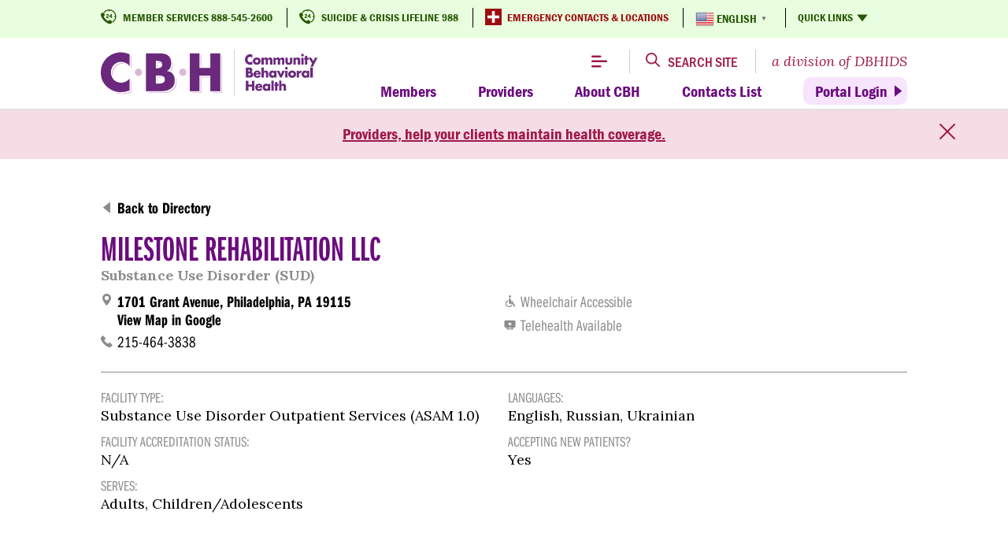

--- FILE ---
content_type: text/css
request_url: https://cbhphilly.org/wp-content/plugins/everest-timeline/css/et-frontend.css?ver=2.1.0
body_size: 53778
content:
/*------------------------------------
        Reset css start
---------------------------------------*/
.et-main-blog-wrapper .et-clearfix:before,
.et-main-blog-wrapper .et-clearfix:after {
    content: "";
    display: table;
    flex-basis: 0;
    order: 1;
}
.et-main-blog-wrapper .et-clearfix:after{
    clear: both;
}
.et-main-blog-wrapper .et-clearfix {
    *zoom: 1;
}
.et-main-blog-wrapper{
    line-height: 1;
}
.et-main-blog-wrapper * {
    margin: 0;
    padding: 0;
    border: 0;
    -webkit-box-sizing: border-box;
    box-sizing: border-box;
    vertical-align: middle;
}
.et-main-blog-wrapper a {
    -webkit-box-shadow: none;
    box-shadow: none;
}
.et-main-blog-wrapper img {
    max-width: 100%;
}
.et-image img {
    margin: 0 auto;
    display: block;
}
.et-main-blog-wrapper a {
    text-decoration: none;
    border: 0;
    -webkit-box-shadow: none;
    box-shadow: none;
}
.et-main-blog-wrapper a,
.et-main-blog-wrapper input {
    -moz-box-shadow: none;
    -webkit-box-shadow: none;
    box-shadow: none;
    -moz-text-shadow: none;
    -webkit-text-shadow: none;
    text-shadow: none;
}
.et-main-blog-wrapper ol,
.et-main-blog-wrapper ul {
    list-style: none;
    margin: 0;
    padding: 0;
    -webkit-margin-before: 0em;
    -webkit-margin-after: 0em;
    -webkit-margin-start: 0px;
    -webkit-margin-end: 0px;
    -webkit-padding-start: 0px;
}
.et-extra-slider-item img {
    margin: 0 auto;
}
.et-main-blog-wrapper a {
    -webkit-transition: all 0.5s ease-in-out;
    transition: all 0.5s ease-in-out;
}
.et-image {
    overflow: hidden;
    -webkit-transform: translate3d(0, 0, 0);
    transform: translate3d(0, 0, 0);
    display: block;
    text-align:center;

}
.et-cart-wrap a:before{
    content: "\e015";
    font-family: 'ElegantIcons';
    margin-right: 4px;
}
.et-price .et_price_options select.et-variable-price{
    border: solid 1px #ddd;
    height: 40px;
    line-height: 40px;
    padding: 0 35px 0 20px;
    -webkit-appearance: none !important;
    -moz-appearance: none !important;
    appearance: none !important;
    -ms-appearance: none;
    -o-appearance: none;
    background-repeat: no-repeat !important;
    background-image: url(../images/icon-select.png) !important;
    position: relative;
    background-position: right center !important;
    width: 100%;
    max-width: 200px;
    font-size: 16px;
    font-weight: 400;
    color: #999;
}
.et-price .et_price_options select.et-variable-price:focus{
    outline: none;
    -webkit-box-shadow: none;
    box-shadow: none;
}
span.woocommerce-Price-amount.amount * {
    vertical-align: unset;
}
.et-author-name * {
    vertical-align: unset;
}
/*.et-image a{
    overflow: hidden;
    display: inline-block;
    position: relative;
    -webkit-transform: translate3d(0, 0, 0);
    transform: translate3d(0, 0, 0);
}
.et-image a:before,
.et-image a:after{
    background-color: rgba(255,255,255,.15);
    content: "";
    height: 0;
    left: 0;
    margin: auto;
    position: absolute;
    top: 0;
    -webkit-transition: all .6s;
    -moz-transition: all .6s;
    -o-transition: all .6s;
    -ms-transition: all .6s;
    transition: all .6s;
    width: 0;
    z-index: 2;
}
.et-image a:after{
    left: auto;
    top: auto;
    bottom: 0;
    right: 0;
}
.et-image img{
    -webkit-transition: all 0.5s ease-in-out;
    transition: all 0.5s ease-in-out;
    display: block;
}
.et-image a:hover:before,
.et-image a:hover:after{
    height: 100%;
    width: 100%;
    -webkit-transition: all .5s ease-in-out 0s;
    -moz-transition: all .5s ease-in-out 0s;
    -o-transition: all .5s ease-in-out 0s;
    -ms-transition: all .5s ease-in-out 0s;
    transition: all .5s ease-in-out 0s;
}
.et-image a:hover img{
    -webkit-transform: scale(1.02);
    transform: scale(1.02);
}
*/

/*---------------------------------------
                        Reset css end
---------------------------------------*/
/*-------------------------------------
        vertical Timeline Layout css start
---------------------------------------*/
/**********Timeline- template 1 css start*********/

.et-vertical-timeline ,
.et-layout-vertical-section{
    position: relative;
}
.et-layout-timeline-section {
    position: relative;
}
.et-woo-button-wrapper{
    display: block;
    margin: 0 auto 10px;
    width: 100%;
}
.et-woo-button-wrapper:before,
.et-woo-button-wrapper:after{
    display: table;
    content: "";
    clear: both;
}
.et-cart-wrap .loading:after{
    right: 5px;
}
.et-cart-wrap .ajax_add_to_cart.added{
    display: none !important;
}
.et-price ins{
    background:none;
}
.et-ver-timeline-template-1 .et-timeline-date {
    position: relative;
    clear: both;
    text-align: center;
    margin-bottom: 33px;
}
.et-ver-timeline-template-1 .et-timeline-date span {
    padding: 9px 16px;
    display: inline-block;
    position: relative;
    letter-spacing: 1px;
    color: #7e7e7e;
    background: #fff;
    border: 1px solid #e5e5e5;
    font-size: 13px;
    border-radius: 2px;
    font-family: 'Lato', sans-serif;
    font-weight: 600;
    z-index: 9;
}
.et-ver-timeline-template-1 .et-timeline-line {
    position: absolute;
    left: 50%;
    top: 0;
    height: 100%;
    border-right: 1px solid #e5e5e5;
    border-left: 1px solid #e5e5e5;
    top:0;
}
.et-ver-timeline-template-1 .et-timeline-item {
    width: 45%;
    float: left;
    clear: left;
    margin-top: 100px;
}
.et-ver-timeline-template-1 .et-timeline-item:nth-of-type(2n) {
    float: right;
    clear: right;
    margin-top: 100px;
    margin-bottom: 0px;
}
.et-ver-timeline-template-1 .et-timeline-item:last-of-type{
    margin-bottom: 0;
}
.et-ver-timeline-template-1 .et-timeline-item:nth-last-of-type(2){
    margin-bottom: 0;
}
.et-ver-timeline-template-1 .et-timeline-item.et-last-child{
    margin-bottom: 50px !important;
}
.et-ver-timeline-template-1 .et-timeline-item.et-new-time-wrap{
    margin-top: 10px;
}
.et-ver-timeline-template-1 .et-timeline-circle {
    position: absolute;
    left: 50%;
    margin-top: 12px;
    margin-left: -7px;
    border-radius: 50%;
    height: 16px;
    width: 16px;
    background-color: #fff;
    border: 3px solid #e5e5e5;
    z-index: 1;
}
.et-ver-timeline-template-1 .et-all-contain-here {
    position: relative;
    background: #fff;
    padding: 29px;
    border: 1px solid #e5e5e5;
    text-align: left;
}
.et-ver-timeline-template-1 .et-all-contain-here:before {
    content: '';
    position: absolute;
    width: 20px;
    height: 20px;
    z-index: 99;
    right: -10px;
    top: 10px;
    background: #fff;
    border: 1px solid #e5e5e5;
    transform: rotate(45deg);
    border-left: 0;
    border-bottom: 0;
}
.et-ver-timeline-template-1 .et-timeline-item:nth-of-type(2n) .et-all-contain-here:before {
    right: auto;
    left: -10px;
    border: 0;
    border-left: 1px solid #e1e1e1;
    border-bottom: 1px solid #e1e1e1;
}
.et-ver-timeline-template-1 .et-image-container {
    position: relative;
}
.et-ver-timeline-template-1 .et-category-wrap {
    position: absolute;
    bottom: 5px;
    left: 17px;
}
.et-ver-timeline-template-1 .et-category-list a {
    display: inline-block;
    margin: 3px;
    padding: 4px 9px;
    border: 2px solid transparent;
    background: #25a0fa;
    color: #fff;
    text-transform: uppercase;
    font-size: 11px;
    font-family: 'Lato', sans-serif;
    font-weight: 500;
}
.et-ver-timeline-template-1 .et-category-list i{
    vertical-align: middle;
    display: inline-block;
}
.et-ver-timeline-template-1 .et-category-list a:hover {
    color: #25a0fa;
    background: #fff;
    border: 2px solid #25a0fa;
}
.et-ver-timeline-template-1 .et-inner-content {
    padding-top: 18px;
}
.et-ver-timeline-template-1 .et-title {
    margin-bottom: 13px;
}
.et-ver-timeline-template-1 .et-title,
.et-ver-timeline-template-1 .et-title a{
    color: #141618;
    font-family: 'Bitter', serif;
    font-size: 24px;
    font-weight: 500;
    line-height: 1.2;
}
.et-ver-timeline-template-1 .et-meta-wrap > div{
    margin-bottom: 10px;
    margin-right: 33px;
}
.et-ver-timeline-template-1 .et-meta-wrap > div,
.et-ver-timeline-template-1 .et-meta-wrap > div a {
    display: inline-block;
    color: #767676;
    vertical-align: middle;
    font-size: 14px;
    font-family: 'Lato', sans-serif;
    font-weight: 500;
}
.et-ver-timeline-template-1 .et-meta-wrap .et-author-name span{
    margin-right: 3px;
    display: inline-block;
    vertical-align: middle;
    margin-top: -2px;
}
.et-ver-timeline-template-1 .et-meta-wrap .et-date span,
.et-ver-timeline-template-1 .et-meta-wrap .et-comment-wrap span{
    display: inline-block;
    vertical-align: middle;
    margin-right: 3px;
    margin-top: -3px;
}
.et-ver-timeline-template-1 .et-title a:hover,
.et-ver-timeline-template-1 .et-meta-wrap > div a:hover{

    color:#25a0fa;
}
.et-ver-timeline-template-1 .et-meta-wrap > div:last-child {
    margin-right: 0;
}
.et-ver-timeline-template-1 .et-content {
    color: #454545;
    font-family: 'Lato', sans-serif;
    font-weight: 500;
    font-size: 16px;
    line-height: 1.4;
    margin-bottom: 18px;
    margin-top: 10px;
}
.et-ver-timeline-template-1  .et-price{
    font-size: 24px;
    display: block;
    margin-bottom: 20px;
    color: #141618;
}
.et-ver-timeline-template-1 .et-woo-button-wrapper .et-cart-wrap{
    display: inline-block;
    vertical-align: middle;
    margin-right: 10px;
    margin-bottom: 10px;
}
.et-ver-timeline-template-1 .et-woo-button-wrapper .et-cart-wrap a{
    padding: 10px 25px;
    background: #25a0fa;
    border: solid 2px #25A0FA;
    line-height: 1;
    font-size: 14px;
    display: block;
    text-transform: uppercase;
    color: #FFF;
    font-weight: 400;
    -webkit-border-radius: 0;
    border-radius: 0;
    -webkit-appearance: none;
    -moz-appearance: none;
    appearance: none;
    -webkit-transition: all ease 0.35s;
    -moz-transition: all ease 0.35s;
    -ms-transition: all ease 0.35s;
    -o-transition: all ease 0.35s;
    transition: all ease 0.35s;
}
.et-ver-timeline-template-1 .et-woo-button-wrapper .et-cart-wrap a:hover{
    color: #25A0FA;
    background: #FFF;
}
.et-ver-timeline-template-1 .et-woo-button-wrapper .et-wishlist-wrap{
    display: inline-block;
    margin: 0 0 10px;
    vertical-align: middle;
}
.et-ver-timeline-template-1 .et-woo-button-wrapper .et-wishlist-wrap .yith-wcwl-add-to-wishlist a{
    padding: 10px 25px;
    background: #25A0FA;
    border: solid 2px #25A0FA;
    line-height: 1;
    font-size: 14px;
    display: block;
    text-transform: uppercase;
    color: #FFF;
    font-weight: 400;
    -webkit-border-radius: 0;
    border-radius: 0;
    -webkit-appearance: none;
    -moz-appearance: none;
    appearance: none;
    -webkit-transition: all ease 0.35s;
    -moz-transition: all ease 0.35s;
    -ms-transition: all ease 0.35s;
    -o-transition: all ease 0.35s;
    transition: all ease 0.35s;
}
.et-ver-timeline-template-1 .et-woo-button-wrapper .et-wishlist-wrap .yith-wcwl-add-to-wishlist a:hover{
    background: transparent;
    color: #25A0FA;
}
.et-ver-timeline-template-1 .et-woo-button-wrapper .et-wishlist-wrap .yith-wcwl-add-to-wishlist a i{
    margin-right: 5px;
}
.et-ver-timeline-template-1 .et-link-button {
    margin-bottom: 18px;
}
.et-ver-timeline-template-1 .et-link-button a {
    display: inline-block;
    padding: 10px 12px;
    background: #fff;
    border: 2px solid #25a0fa;
    color: #25a0fa;
    text-transform: uppercase;
    font-size: 14px;
    font-family: 'Lato', sans-serif;
    font-weight: 500;
    -webkit-transition: all 0.5s ease-in-out;
    transition: all 0.5s ease-in-out;
}
.et-ver-timeline-template-1 .et-link-button a:hover {
    background: #25a0fa;
    color: #fff;
}
.et-ver-timeline-template-1 .et-content-outer-wrap {
    background: #f8f8f8;
    padding: 15px;
    display: -webkit-box;
    display: -ms-flexbox;
    display: -moz-box;
    display: -ms-flexbox;
    display: -webkit-flex;
    display: flex;
    -ms-flex-align: center;
    -webkit-align-items: center;
    -webkit-box-align: center;
    align-items: center;
    -ms-justify-content: flex-start;
    -moz-justify-content: flex-start;
    -webkit-justify-content: flex-start;
    justify-content: flex-start;
    -ms-flex-direction: row;
    -moz-flex-direction: row;
    -webkit-flex-direction: row;
    flex-direction: row;
}
.et-ver-timeline-template-1 .et-tag-list {
    float: left;
}
.et-ver-timeline-template-1 .et-tag-list i{
    display: inline-block;
    vertical-align: middle;
}
.et-ver-timeline-template-1 .et-share-wrap {
    float: right;
    margin-left: auto;
}
.et-ver-timeline-template-1 .et-tag-list a {
    color: #666;
    font-family: 'Lato', sans-serif;
    font-weight: 500;
    font-size: 12px;
    display: inline-block;
    padding: 0 3px;
    vertical-align: middle;
}
.et-ver-timeline-template-1 .et-share-wrap a {
    display: inline-block;
    color: #666;
    width: 20px;
    height: 20px;
    text-align: center;
    line-height: 20px;
    font-size: 14px;
}
.et-ver-timeline-template-1 .et-tag-list a:hover,
.et-ver-timeline-template-1 .et-share-wrap a:hover {
    color: #25a0fa;
}
/**********Timeline- template 1 css end***********/
/**********Vertical Timeline- template 2 css start*********/

.et-ver-timeline-template-2 .et-blog-cover {
    position: relative;
}
.et-ver-timeline-template-2 .et-timeline-line {
    position: absolute;
    left: 50%;
    top: 0;
    height: 100%;
    border-right: 1px solid #e5e5e5;
    border-left: 1px solid #e5e5e5;
}
.et-ver-timeline-template-2 .et-timeline-date {
    position: relative;
    clear: both;
    text-align: center;
    margin-bottom: 40px;
}
.et-ver-timeline-template-2 .et-timeline-date span {
    padding: 13px 20px;
    display: inline-block;
    position: relative;
    letter-spacing: 1px;
    color: #313131;
    background: #fff;
    border: 1px solid #e5e5e5;
    font-size: 13px;
    font-family: 'Roboto', sans-serif;
    font-weight: 600;
    -webkit-border-radius: 20px;
    border-radius: 20px;
    z-index: 9;
}
.et-ver-timeline-template-2 .et-timeline-item {
    width: 45%;
    float: left;
    clear: left;
    margin-top: 39px;
    margin-bottom: 33px;
}
.et-ver-timeline-template-2 .et-timeline-item.et-new-time-wrap{
    margin-top: 0;
}
.et-ver-timeline-template-2 .et-timeline-item:nth-of-type(2n) {
    float: right;
    clear: right;
    margin-top: 40px;
}
.et-ver-timeline-template-2 .et-timeline-item.et-last-child{
    margin-bottom: 35px;
}
.et-ver-timeline-template-2 .et-timeline-item:nth-last-of-type(2),
.et-ver-timeline-template-2 .et-timeline-item:last-of-type{
    margin-bottom: 0;
}
.et-ver-timeline-template-2 .et-title {
    padding: 18px 10px;
    background: #dc4815;
    text-align: center;
    position: relative;
}
.et-ver-timeline-template-2 .et-title,
.et-ver-timeline-template-2 .et-title a{
    font-family: 'Roboto', sans-serif;
    font-size: 18px;
    font-weight: 500;
    color: #fff;
}
.et-ver-timeline-template-2 .et-title:after {
    position: absolute;
    content: '';
    width: 0;
    height: 0;
    border-style: solid;
    border-width: 7.5px 0 7.5px 10px;
    border-color: transparent transparent transparent #dc4815;
    left: 100%;
}
.et-ver-timeline-template-2 .et-timeline-item:nth-of-type(2n) .et-title:after {
    right: 100%;
    left: auto;
    border-width: 7.5px 10px 7.5px 0;
    border-color: transparent #dc4815 transparent transparent;
}
.et-ver-timeline-template-2 .et-timeline-circle {
    position: absolute;
    left: 50%;
    margin-top: 12px;
    margin-left: -7px;
    border-radius: 50%;
    height: 16px;
    width: 16px;
    background-color: #dddddd;
    border: 3px solid #ffffff;
    z-index: 1;
}
.et-ver-timeline-template-2 .et-contain-main {
    padding: 20px 20px 40px;
    border: 1px solid #eee;
    border-top: 0;
}
.et-ver-timeline-template-2 .et-inner-content {
    padding-top: 32px;
    text-align: center;
}
.et-ver-timeline-template-2 .et-meta-wrap {
    margin-bottom: 14px;
}
.et-ver-timeline-template-2 .et-category-wrap,
.et-ver-timeline-template-2 .et-date,
.et-ver-timeline-template-2 .et-comment-wrap {
    display: inline-block;
}
.et-ver-timeline-template-2 .et-date,
.et-ver-timeline-template-2 .et-comment-wrap {
    color: #797979;
    font-weight: 500;
    position: relative;
}
.et-ver-timeline-template-2 .et-date:before,
.et-ver-timeline-template-2 .et-date:after {
    content: '';
    width: 4px;
    height: 1px;
    background: #9d9d9d;
    top: 50%;
    -webkit-transform: translateY(-50%);
    transform: translateY(-50%);
    position: absolute;
}
.et-ver-timeline-template-2 .et-date:before {
    left: 0;
}
.et-ver-timeline-template-2 .et-date:after {
    right: 0;
}
.et-ver-timeline-template-2 .et-date,
.et-ver-timeline-template-2 .et-comment-wrap,
.et-ver-timeline-template-2 .et-category-list a {
    display: inline-block;
    font-family: 'Roboto', sans-serif;
    font-size: 14px;
    padding: 0 6px;
    margin-bottom: 10px;
}
.et-ver-timeline-template-2 .et-comment-wrap i{
    display: inline-block;
    margin-top: -5px;
}
.et-ver-timeline-template-2 .et-category-list a {
    text-transform: uppercase;
    color: #dc4815;
    font-weight: 500;
}
.et-ver-timeline-template-2 .et-category-list a:first-of-type{
    padding-left: 3px;
}
.et-ver-timeline-template-2 .et-category-list a:hover {
    color: #636161;
}
.et-ver-timeline-template-2 .et-category-list .icon_folder-alt{
    color: #797979;
}
.et-ver-timeline-template-2 .et-category-list i{
    display: inline-block;
    vertical-align: middle;
    margin-bottom: 10px;
    font-size: 13px;
}
.et-ver-timeline-template-2 .et-content {
    color: #101010;
    line-height: 1.5;
    font-family: 'Raleway', sans-serif;
    font-size: 16px;
    font-weight: 500;
    margin-bottom: 20px;
}
.et-ver-timeline-template-2  .et-price{
    font-size: 24px;
    display: block;
    margin-bottom: 25px;
}
.et-ver-timeline-template-2  .et-price .et_price_options select.et-variable-price{
    -webkit-border-radius: 20px;
    border-radius: 20px;
}
.et-ver-timeline-template-2 .et-woo-button-wrapper{
    margin-bottom: 15px;
}
.et-ver-timeline-template-2 .et-woo-button-wrapper .et-cart-wrap{
    display: inline-block;
    vertical-align: middle;
    margin-bottom: 10px;
    margin-right: 10px;
}
.et-ver-timeline-template-2 .et-woo-button-wrapper .et-cart-wrap a{
    padding: 12px 25px;
    background: #dc4815;
    border: solid 1px #dc4815;
    line-height: 1;
    font-size: 11px;
    display: block;
    text-transform: uppercase;
    color: #FFF;
    font-weight: 500;
    -webkit-border-radius: 20px;
    border-radius: 20px;
    -webkit-appearance: none;
    -moz-appearance: none;
    appearance: none;
    -webkit-transition: all ease 0.35s;
    -moz-transition: all ease 0.35s;
    -ms-transition: all ease 0.35s;
    -o-transition: all ease 0.35s;
    transition: all ease 0.35s;
}
.et-ver-timeline-template-2 .et-woo-button-wrapper .et-cart-wrap a:hover{
    color: #636161;
    background: #FFF;
    border-color: #d5d5d5;
}
.et-ver-timeline-template-2 .et-woo-button-wrapper .et-wishlist-wrap{
    display: inline-block;
    margin: 0 0 10px;
    vertical-align: middle;
}
.et-ver-timeline-template-2 .et-woo-button-wrapper .et-wishlist-wrap .yith-wcwl-add-to-wishlist a{
    padding: 12px 25px;
    background: #222;
    border: solid 1px #222;
    line-height: 1;
    font-size: 11px;
    display: block;
    text-transform: uppercase;
    color: #FFF;
    font-weight: 500;
    -webkit-border-radius: 20px;
    border-radius: 20px;
    -webkit-appearance: none;
    -moz-appearance: none;
    appearance: none;
    -webkit-transition: all ease 0.35s;
    -moz-transition: all ease 0.35s;
    -ms-transition: all ease 0.35s;
    -o-transition: all ease 0.35s;
    transition: all ease 0.35s;
}
.et-ver-timeline-template-2 .et-woo-button-wrapper .et-wishlist-wrap .yith-wcwl-add-to-wishlist a:hover{
    background: transparent;
    color: #636161;
    border-color: #d5d5d5;
}
.et-ver-timeline-template-2 .et-woo-button-wrapper .et-wishlist-wrap .yith-wcwl-add-to-wishlist a i {
    margin-right: 5px;
}
.et-ver-timeline-template-2 .et-link-button {
    margin-bottom: 26px;
}
.et-ver-timeline-template-2 .et-link-button a {
    display: inline-block;
    padding: 12px 23px;
    border: 1px solid #d5d5d5;
    -webkit-border-radius: 20px;
    border-radius: 20px;
    color: #636161;
    font-family: 'Roboto', sans-serif;
    font-weight: 500;
    text-transform: uppercase;
    font-size: 11px;
    -webkit-transition: all 0.5s ease-in-out;
    transition: all 0.5s ease-in-out;
}
.et-ver-timeline-template-2 .et-link-button a:hover {
    background: #dc4815;
    border-color: #dc4815;
    color: #fff;
}
.et-ver-timeline-template-2 .et-meta-wrap-1 {
    border-top: 1px solid #eee;
    border-bottom: 1px solid #eee;
    padding: 18px 0 10px;
}
.et-ver-timeline-template-2 .et-meta-wrap-1 > div {
    display: inline-block;
    margin-right: 30px;
}
.et-ver-timeline-template-2 .et-meta-wrap-1 > div:last-child {
    margin-right: 0;
}
.et-ver-timeline-template-2 .et-author-name ,
.et-ver-timeline-template-2 .et-author-name a,
.et-ver-timeline-template-2 .et-share-wrap-contain span,
.et-ver-timeline-template-2 .et-tag-list a {
    margin-bottom: 8px;
    color: #797979;
    font-size: 12px;
    font-family: 'Roboto', sans-serif;
    font-weight: 500;
    vertical-align: middle;
    display: inline-block;
}
.et-ver-timeline-template-2 .et-author-name a{
    margin-bottom: 0;
    margin-left:5px;
}
.et-ver-timeline-template-2 .et-author-name a:hover{
    color:#dc4815;
}
.et-ver-timeline-template-2 .et-tag-list a {
    padding: 0 7px;
}
.et-ver-timeline-template-2 .et-tag-list a:first-of-type{
    padding-left: 0;
}
.et-ver-timeline-template-2 .et-tag-list a:hover {
    color: #dc4815;
}
.et-ver-timeline-template-2 .et-tag-list {
    position: relative;
    padding-left: 20px;
}
.et-ver-timeline-template-2 .et-share-wrap-contain span {
    position: relative;
}
.et-ver-timeline-template-2 .et-share-wrap-contain span a {
    font-size: 14px;
    color: #222;
    width: 22px;
    height: 22px;
    text-align: center;
    line-height: 22px;
    display: inline-block;
}
.et-ver-timeline-template-2 .et-share-wrap-contain span:hover a {
    color: #818181;
}
.et-ver-timeline-template-2 .et-tag-list i {
    position: absolute;
    left: 0;
    top: 0;
    color: #797979;
    font-size: 12px;
}
.et-ver-timeline-template-2 .et-social-tooltip {
    position: absolute;
    opacity: 0;
    visibility: hidden;
    background: #313131;
    color: #fff;
    padding: 5px 7px;
    font-size: 11px;
    white-space: nowrap;
    -webkit-transition: all 0.5s ease-in-out;
    transition: all 0.5s ease-in-out;
    top: 125%;
    left: 50%;
    -webkit-transform: translateX(-50%);
    transform: translateX(-50%);
}
.et-ver-timeline-template-2 .et-social-tooltip:before {
    content: '';
    position: absolute;
    left: 50%;
    -webkit-transform: translateX(-50%);
    transform: translateX(-50%);
    bottom: 100%;
    width: 0;
    height: 0;
    border-style: solid;
    border-width: 0 7.5px 7px 7.5px;
    border-color: transparent transparent #313131 transparent;
}
.et-ver-timeline-template-2 .et-share-wrap-contain span:hover .et-social-tooltip {
    opacity: 1;
    visibility: visible;
}
/********** Vertical Timeline- template 2 css end***********/

/**********Vertical Timeline- template 3 css start*********/

.et-ver-timeline-template-3 .et-timeline-line {
    position: absolute;
    left: 50%;
    top: 0;
    height: 100%;
    border-right: 1px solid #e5e5e5;
    border-left: 1px solid #e5e5e5;
}
.et-ver-timeline-template-3 .et-timeline-item {
    margin-bottom: 48px;
    position: relative;
}
.et-ver-timeline-template-3 .et-timeline-item:last-of-type{
    margin-bottom: 0;
}
.et-ver-timeline-template-3 .et-all-contain-here {
    width: 45%;
    float: left;
    clear: left;
    background-color: #fff;
    border: 1px solid #eee;
    position: relative;
}
.et-ver-timeline-template-3 .et-author-block {
    width: 45%;
    float: right;
    clear: right;
    text-align: left;
    padding-top: 17px;
}
.et-ver-timeline-template-3 .et-timeline-item:nth-of-type(2n) .et-all-contain-here {
    float: right;
    clear: right;
}
.et-ver-timeline-template-3 .et-timeline-item:nth-of-type(2n) .et-author-block {
    float: left;
    clear: left;
    text-align: right;
}
.et-ver-timeline-template-3 .et-timeline-date {
    width: 62px;
    height: 62px;
    -webkit-border-radius: 50%;
    border-radius: 50%;
    background-color: #454545;
    clear: both;
    margin: 0 auto 66px;
    text-align: center;
    line-height: 62px;
    position: relative;
    z-index: 9;
    font-size: 20px;
    color: #fff;
    font-weight: 600;
    font-family: 'Roboto Slab', serif;
}
.et-ver-timeline-template-3 .et-author-name img {
    position: absolute;
    width: 56px;
    height: 56px;
    left: 50%;
    top: 0;
    margin-left: -28px;
    -webkit-border-radius: 50%;
    border-radius: 50%;
    z-index: 9;
}
.et-ver-timeline-template-3 .et-contain-main-inner {
    padding: 39px 30px;
    text-align: left;
}
.et-ver-timeline-template-3 .et-title {
    margin-bottom: 20px;
}
.et-ver-timeline-template-3 .et-title,
.et-ver-timeline-template-3 .et-title a{
    font-family: 'Roboto Slab', serif;
    font-size: 24px;
    color: #454545;
    font-weight: 600;
    line-height: 1.2;
}
.et-ver-timeline-template-3 .et-title a:hover{
    color:#e74c3c;
}
.et-ver-timeline-template-3 .et-meta-wrap {
    margin-bottom: 20px;
}
.et-ver-timeline-template-3 .et-comment-wrap,
.et-ver-timeline-template-3 .et-tag-list a {
    margin-bottom: 5px;
    color: #e74c3c;
    font-family: 'Lato', sans-serif;
    font-size: 12px;
    font-weight: 500;
    text-transform: uppercase;
}
.et-ver-timeline-template-3 .et-tag-list a {
    margin-bottom: 5px;
}
.et-ver-timeline-template-3 .et-meta-wrap{
    display:-moz-flex;
    display:-webkit-flex;
    display: flex;
    -webkit-flex-direction: row;
    -moz-flex-direction: row;
    flex-direction: row;
    width: 100%;
    clear: both;
}
.et-ver-timeline-template-3 .et-meta-wrap > div {
    float: left;
    position: relative;
    padding-left: 25px;
    color: #e74c3c;
    float: left;
}
.et-ver-timeline-template-3 .et-tag-list{
    margin-left: auto;
}
.et-ver-timeline-template-3 .et-meta-wrap  .et-comment-wrap {
    margin-right:10px;
    padding-left: 0;
    white-space: nowrap;
}

.et-ver-timeline-template-3 .et-content {
    color: #717171;
    font-size: 16px;
    font-family: 'Roboto Slab', serif;
    font-weight: 500;
    line-height: 1.6;
    margin-bottom: 25px;
}
.et-ver-timeline-template-3  .et-price{
    display: block;
    font-family: 'Roboto Slab', serif;
    font-size: 24px;
    color: #454545;
    margin-bottom: 30px;
    font-weight: 600;
}
.et-ver-timeline-template-3 .et-woo-button-wrapper{
    margin-bottom: 20px;
}
.et-ver-timeline-template-3 .et-woo-button-wrapper .et-cart-wrap{
    display: inline-block;
    vertical-align: middle;
    margin-bottom: 10px;
    margin-right: 10px;
}
.et-ver-timeline-template-3 .et-woo-button-wrapper .et-cart-wrap a{
    padding: 10px 25px;
    background: #e74c3c;
    border: solid 1px #e74c3c;
    line-height: 1;
    font-size: 16px;
    font-family: 'Roboto Slab', serif;
    display: block;
    text-transform: capitalize;
    color: #FFF;
    font-weight: 500;
    -webkit-border-radius: 0;
    border-radius: 0;
    -webkit-appearance: none;
    -moz-appearance: none;
    appearance: none;
    -webkit-transition: all ease 0.35s;
    -moz-transition: all ease 0.35s;
    -ms-transition: all ease 0.35s;
    -o-transition: all ease 0.35s;
    transition: all ease 0.35s;
}
.et-ver-timeline-template-3 .et-woo-button-wrapper .et-cart-wrap a:hover{
    color: #e74c3c;
    background: #FFF;
    border-color: #e74c3c;
}
.et-ver-timeline-template-3 .et-woo-button-wrapper .et-wishlist-wrap{
    display: inline-block;
    margin: 0 0 10px;
    vertical-align: middle;
}
.et-ver-timeline-template-3 .et-woo-button-wrapper .et-wishlist-wrap .yith-wcwl-add-to-wishlist a{
    padding: 10px 25px;
    background: #454545;
    border: solid 1px #454545;
    line-height: 1;
    font-family: 'Roboto Slab', serif;
    font-size: 16px;
    display: block;
    text-transform: capitalize;
    color: #FFF;
    font-weight: 500;
    -webkit-border-radius: 0;
    border-radius: 0;
    -webkit-appearance: none;
    -moz-appearance: none;
    appearance: none;
    -webkit-transition: all ease 0.35s;
    -moz-transition: all ease 0.35s;
    -ms-transition: all ease 0.35s;
    -o-transition: all ease 0.35s;
    transition: all ease 0.35s;
}
.et-ver-timeline-template-3 .et-woo-button-wrapper .et-wishlist-wrap .yith-wcwl-add-to-wishlist a:hover{
    background: transparent;
    color: #e74c3c;
    border-color: #e74c3c;
}
.et-ver-timeline-template-3 .et-woo-button-wrapper .et-wishlist-wrap .yith-wcwl-add-to-wishlist a i {
    margin-right: 5px;
}
.et-ver-timeline-template-3 .et-lower-meta .et-link-button {
    float: left;
}
.et-ver-timeline-template-3 .et-lower-meta .et-share-wrap {
    float: right;
}
.et-ver-timeline-template-3 .et-link-button a {
    padding: 11px 20px;
    display: inline-block;
    color: #fff;
    background-color: #e74c3c;
    font-size: 16px;
    font-family: 'Roboto Slab', serif;
    font-weight: 500;
    -webkit-transition: all 0.5s ease-in-out;
    transition: all 0.5s ease-in-out;
    margin-bottom: 3px;
}
.et-ver-timeline-template-3 .et-link-button a:hover {
    background: #454545;
}
.et-ver-timeline-template-3 .et-author-name {
    margin-bottom: 10px;
}
.et-ver-timeline-template-3 .et-author-name a{
    font-size: 16px;
    font-family: 'Roboto Slab', serif;
    font-weight: 600;
    color: #454545;
    margin-bottom: 10px;
}
.et-ver-timeline-template-3 .et-author-name a:hover{
    color:#e74c3c;
}
.et-ver-timeline-template-3 .et-date {
    display: inline-block;
    color: #454545;
    font-weight: 500;
    font-size: 13px;
    font-family: 'Roboto Slab', serif;
    position: relative;
    padding-left: 20px;
    margin-bottom: 15px;
}
.et-ver-timeline-template-3 .et-date i {
    color: #888888;
    font-size: 13px;
    position: absolute;
    top: 0;
    left: 0;
}
.et-ver-timeline-template-3 .et-category-list span {
    display: inline-block;
    vertical-align: middle;
}
.et-ver-timeline-template-3 .et-category-list a {
    display: inline-block;
    color: #e74c3c;
    font-weight: 500;
    font-size: 14px;
    font-family: 'Roboto Slab', serif;
    /*margin-bottom: 10px;*/
    margin-left: 3px;
}
.et-ver-timeline-template-3 .et-tag-list a:hover,
.et-ver-timeline-template-3 .et-category-list a:hover {
    color: #454545;
}
/*.et-ver-timeline-template-3 .et-lower-meta .et-link-button {
    float: left;
}
.et-ver-timeline-template-3 .et-lower-meta .et-share-wrap {
    float: right;
}*/
.et-ver-timeline-template-3 .et-share-wrap a {
    width: 28px;
    height: 28px;
    line-height: 28px;
    font-size: 12px;
    color: #fff;
    background: #00bf9d;
    box-shadow: none;
    -webkit-transition: all 0.5s ease-in-out;
    transition: all 0.5s ease-in-out;
    display: inline-block;
    text-align: center;
    margin: 0 2px 3px;
}
.et-ver-timeline-template-3 .et-share-wrap .et-fb {
    background: #1b70b6;
}
.et-ver-timeline-template-3 .et-share-wrap .et-tw {
    background: #38b4e7;
}
.et-ver-timeline-template-3 .et-share-wrap .et-gp {
    background: #dd4b39;
}
.et-ver-timeline-template-3 .et-share-wrap .et-pn {
    background: #cb2027;
}
.et-ver-timeline-template-3 .et-share-wrap .et-ln {
    background: #0084bf;
}
.et-ver-timeline-template-3 .et-share-wrap a:hover {
    -webkit-transform: scale(1.07) translateZ(0);
    transform: scale(1.073) translateZ(0);
}
/**********Vertical Timeline- template 3 css end***********/
/**********Vertical Timeline- template 4 css start*********/

.et-ver-timeline-template-4 .et-timeline-line {
    width: 3px;
    height: 100%;
    position: absolute;
    left: 50%;
    margin-left: -1.5px;
    background: #55a098;
    top: 0;
}
.et-ver-timeline-template-4 .et-year-date{
    color: #fff;
    font-family: 'Merriweather', serif;
    font-size: 18px;
    font-weight: 500;
    background: #55a098;
    margin: 0 auto 50px;
    clear: both;
    max-width:100px;
    width: 100%;
    padding: 7px 0;
    position: relative;
    z-index: 9;
    text-align: center;
}
.et-ver-timeline-template-4 .et-timeline-date {
    margin: 0 auto;
    width: 62px;
    height: 62px;
    border: 4px solid #fff;
    background: #55a098;
    text-align: center;
    position: relative;
    z-index: 9;
    -webkit-border-radius: 50%;
    border-radius: 50%;
    clear: both;
}
.et-ver-timeline-template-4 .et-timeline-item {
    width: 45%;
    float: left;
    clear: both;
    text-align: center;
    background: #fff;
    border: 1px solid #eee;
    margin-top: -58px;
    margin-bottom: 20px;
}
.et-ver-timeline-template-4 .et-timeline-item:last-of-type{
    margin-bottom: 0;
}
.et-ver-timeline-template-4 .et-timeline-item:nth-of-type(2n) {
    float: right;
    clear: both;
}
.et-ver-timeline-template-4 .et-title {
    background: #55a098;
    padding: 17px 0;
    position: relative;
}
.et-ver-timeline-template-4 .et-title,
.et-ver-timeline-template-4 .et-title a{
    color: #fff;
    font-family: 'Merriweather', serif;
    font-size: 18px;
    font-weight: 500;
}
.et-ver-timeline-template-4 .et-title:after {
    content: '';
    position: absolute;
    left: 100%;
    top: 50%;
    -webkit-transform: translateY(-50%);
    transform: translateY(-50%);
    width: 0;
    height: 0;
    border-style: solid;
    border-width: 9.5px 0 12.5px 11px;
    border-color: transparent transparent transparent #55a098;
}
.et-ver-timeline-template-4 .et-timeline-item:nth-of-type(2n) .et-title:after {
    left: auto;
    right: 100%;
    border-width: 9.5px 11px 12.5px 0;
    border-color: transparent #55a098 transparent transparent;
}
.et-ver-timeline-template-4 .et-another-wrap {
    padding: 15px 20px 32px;
}
.et-ver-timeline-template-4 .et-category-wrap {
    margin-bottom: 9px;
}
.et-ver-timeline-template-4 .et-category-list a {
    display: inline-block;
    color: #55a098;
    font-family: 'Merriweather', serif;
    font-size: 13px;
    font-weight: 500;
    padding: 0 3px;
    margin: 0 2px;
    text-transform: uppercase;
}
.et-ver-timeline-template-4 .et-category-list a:hover {
    color: #222;
}
.et-ver-timeline-template-4 .et-image {
    margin-bottom: 17px;
}
.et-ver-timeline-template-4 .et-meta-wrap {
    margin-bottom: 16px;
}
.et-ver-timeline-template-4 .et-meta-wrap > div{
    padding: 0 6px;
}
.et-ver-timeline-template-4 .et-meta-wrap > div,
.et-ver-timeline-template-4 .et-meta-wrap > div a {
    display: inline-block;
    font-family: 'Merriweather', serif;
    font-size: 15px;
    font-weight: 500;
    color: #777;
}
.et-ver-timeline-template-4 .et-meta-wrap .et-comment-wrap {
    position: relative;
    padding-left: 16px;
}
.et-ver-timeline-template-4 .et-meta-wrap .et-author-name a{
    color: #55a098;
}
.et-ver-timeline-template-4 .et-meta-wrap .et-author-name a:hover{
    color:#777;
}
.et-ver-timeline-template-4 .et-comment-wrap:before {
    content: "-";
    position: absolute;
    font-family: Fontawesome;
    left: 0;
    top: 50%;
    -webkit-transform: translateY(-50%);
    transform: translateY(-50%);
}
.et-ver-timeline-template-4 .et-content {
    color: #333;
    font-size: 14px;
    font-weight: 500;
    font-family: 'Roboto', sans-serif;
    line-height: 1.5;
    text-align: center;
    margin-bottom: 16px;
}
.et-ver-timeline-template-4  .et-price{
    display: block;
    font-family: 'Merriweather', serif;
    font-size: 18px;
    color: #454545;
    margin-bottom: 30px;
    font-weight: 600;
}
.et-ver-timeline-template-4 .et-woo-button-wrapper{
    margin-bottom: 20px;
}
.et-ver-timeline-template-4 .et-woo-button-wrapper .et-cart-wrap{
    display: inline-block;
    vertical-align: middle;
    margin-bottom: 10px;
    margin-right: 10px;
}
.et-ver-timeline-template-4 .et-woo-button-wrapper .et-cart-wrap a{
    padding: 10px 25px;
    background: #55a098;
    border: solid 1px #55a098;
    line-height: 1;
    font-size: 15px;
    font-family: 'Merriweather', serif;
    display: block;
    text-transform: capitalize;
    color: #FFF;
    font-weight: 500;
    -webkit-border-radius: 0;
    border-radius: 0;
    -webkit-appearance: none;
    -moz-appearance: none;
    appearance: none;
    -webkit-transition: all ease 0.35s;
    -moz-transition: all ease 0.35s;
    -ms-transition: all ease 0.35s;
    -o-transition: all ease 0.35s;
    transition: all ease 0.35s;
}
.et-ver-timeline-template-4 .et-woo-button-wrapper .et-cart-wrap a:hover{
    color: #55a098;
    background: #FFF;
    border-color: #55a098;
}
.et-ver-timeline-template-4 .et-woo-button-wrapper .et-wishlist-wrap{
    display: inline-block;
    margin: 0 0 10px;
    vertical-align: middle;
}
.et-ver-timeline-template-4 .et-woo-button-wrapper .et-wishlist-wrap .yith-wcwl-add-to-wishlist a{
    padding: 10px 25px;
    background: #454545;
    border: solid 1px #454545;
    line-height: 1;
    font-family: 'Merriweather', serif;
    font-size: 15px;
    display: block;
    text-transform: capitalize;
    color: #FFF;
    font-weight: 500;
    -webkit-border-radius: 0;
    border-radius: 0;
    -webkit-appearance: none;
    -moz-appearance: none;
    appearance: none;
    -webkit-transition: all ease 0.35s;
    -moz-transition: all ease 0.35s;
    -ms-transition: all ease 0.35s;
    -o-transition: all ease 0.35s;
    transition: all ease 0.35s;
}
.et-ver-timeline-template-4 .et-woo-button-wrapper .et-wishlist-wrap .yith-wcwl-add-to-wishlist a:hover{
    background: transparent;
    color: #55a098;
    border-color: #55a098;
}
.et-ver-timeline-template-4 .et-woo-button-wrapper .et-wishlist-wrap .yith-wcwl-add-to-wishlist a i {
    margin-right: 5px;
}
.et-ver-timeline-template-4 .et-link-button {
    text-align: center;
    margin-bottom: 24px;
}
.et-ver-timeline-template-4 .et-link-button a {
    color: #55a098;
    font-size: 15px;
    font-family: 'Merriweather', serif;
    font-weight: 500;
    -webkit-transition: all 0.5s ease-in-out;
    transition: all 0.5s ease-in-out;
}
.et-ver-timeline-template-4 .et-link-button a:hover {
    color: #222;
}
.et-ver-timeline-template-4 .et-lower-meta-wrap {
    display: -moz-flex;
    display: -webkit-flex;
    display: flex;
    -webkit-flex-direction: row;
    -moz-flex-direction: row;
    flex-direction: row;
    -moz-align-items: center;
    -webkit-align-items: center;
    align-items: center;
}
.et-ver-timeline-template-4 .et-tag-list {
    float: left;
}
.et-ver-timeline-template-4 .et-share-wrap {
    float: right;
    margin-left: auto;
    margin-right: 0;
}
.et-ver-timeline-template-4 .et-tag-list a {
    padding: 7px 9px;
    display: inline-block;
    border: 1px solid #eee;
    color: #333;
    font-size: 10px;
    font-weight: 600;
    font-family: 'Roboto', sans-serif;
    text-transform: uppercase;
    margin: 0 5px 0px;
    -webkit-transition: all 0.5s ease-in-out;
    transition: all 0.5s ease-in-out;
}
.et-ver-timeline-template-4 .et-tag-list a:hover {
    background: #55a098;
    color: #fff;
}
.et-ver-timeline-template-4 .et-tag-list a:nth-of-type(1) {
    margin-left: 0;
}
.et-ver-timeline-template-4 .et-share-wrap a {
    width: 29px;
    height: 29px;
    -webkit-border-radius: 50%;
    border-radius: 50%;
    border: 1px solid #eee;
    line-height: 24px;
    background: #dedede;
    color: #333;
    font-size: 15px;
    margin-bottom: 5px;
    display: inline-block;
    -webkit-transition: all 0.5s ease-in-out;
    transition: all 0.5s ease-in-out;
}
.et-ver-timeline-template-4 .et-share-wrap a:hover {
    background: #55a098;
    color: #fff;
}
.et-ver-timeline-template-4 .et-timeline-date-inner-wrap {
    position: relative;
    top: 50%;
    -webkit-transform: translateY(-50%);
    transform: translateY(-50%);
}
.et-ver-timeline-template-4 .et-timeline-date-inner-wrap > div {
    color: #fff;
    font-size: 16px;
    text-transform: uppercase;
    font-family: 'Hind', sans-serif;
}
.et-ver-timeline-template-4 .bx-wrapper {
    margin-bottom: 20px;
}
/**********Vertical Timeline- template 4 css end***********/
/**********Vertical Timeline- template 5 css start*********/

.et-ver-timeline-template-5 .et-timeline-line {
    width: 3px;
    height: 100%;
    position: absolute;
    left: 50%;
    margin-left: -1.5px;
    background: #f1f1f1;
    top: 0;
}
.et-ver-timeline-template-5 .et-timeline-date {
    text-align: center;
    clear: both;
    margin-bottom: 88px;
}
.et-ver-timeline-template-5 .et-timeline-date span {
    border: 2px solid #f1f1f1;
    background: #0f0f0f;
    text-align: center;
    position: relative;
    z-index: 9;
    color: #fff;
    display: inline-block;
    font-family: 'Open Sans', sans-serif;
    padding: 10px 12px;
    font-size: 13px;
    font-weight: 500;
}
.et-ver-timeline-template-5 .et-timeline-item {
    width: 45%;
    float: left;
    clear: left;
    text-align: left;
    background: #fff;
    border: 1px solid #eee;
    margin-bottom: 80px;
}
.et-ver-timeline-template-5 .et-timeline-item:nth-of-type(2n) {
    float: right;
    clear: right;
    margin-top: 190px;
}
.et-ver-timeline-template-5 .et-timeline-item:last-of-type{
    margin-bottom: 0;
}
.et-ver-timeline-template-5 .et-timeline-circle {
    position: absolute;
    left: 50%;
    margin-top: 12px;
    margin-left: -12px;
    border-radius: 50%;
    height: 24px;
    width: 24px;
    background-color: #f1f1f1;
    z-index: 1;
    -moz-box-shadow: 0 0 0 6px #000 inset;
    -webkit-box-shadow: 0 0 0 6px #000 inset;
    box-shadow: 0 0 0 6px #000 inset;
}
.et-ver-timeline-template-5 .et-timeline-circle:before {
    content: '';
    position: absolute;
    width: 38px;
    height: 3px;
    background-color: #f1f1f1;
    top: 50%;
    margin-top: -1.5px;
    right: 100%;
}
.et-ver-timeline-template-5 .et-timeline-item:nth-of-type(2n) .et-timeline-circle:before {
    right: auto;
    left: 100%;
}
.et-ver-timeline-template-5 .et-bottom-wrap-main-content {
    padding: 0 18px 10px;
    background: #fff;
}
.et-ver-timeline-template-5 .et-meta-wrap {
    padding: 14px 0;
    border-bottom: 2px solid #b1b2b5;
}
.et-ver-timeline-template-5 .et-meta-wrap .et-author-name,
.et-ver-timeline-template-5 .et-meta-wrap .et-comment-wrap {
    float: left;
    width: 50%;
}
.et-ver-timeline-template-5 .et-meta-wrap .et-author-name {
    text-align: left;
}
.et-ver-timeline-template-5 .et-meta-wrap .et-comment-wrap {
    text-align: right;
}
.et-ver-timeline-template-5 .et-author-name a,
.et-ver-timeline-template-5 .et-comment-wrap {
    font-family: 'Open Sans', sans-serif;
    font-size: 13px;
    color: #929292;
    text-transform: uppercase;
}
.et-ver-timeline-template-5 .et-author-name i,
.et-ver-timeline-template-5 .et-comment-wrap i {
    margin-right: 3px;
}
.et-ver-timeline-template-5 .et-main-wrap {
    padding: 24px 0;
    border-bottom: 1px solid #b1b2b5;
}
.et-ver-timeline-template-5 .et-category-wrap {
    margin-bottom: 20px;
}
.et-ver-timeline-template-5 .et-category-list a {
    font-family: 'Roboto', sans-serif;
    text-transform: uppercase;
    font-size: 12px;
    color: #373737;
    font-weight: 600;
    margin-right: 5px;
}
.et-ver-timeline-template-5 .et-category-list a:hover {
    color: #777;
}
.et-ver-timeline-template-5 .et-title {
    margin-bottom: 20px;
}
.et-ver-timeline-template-5 .et-title,
.et-ver-timeline-template-5 .et-title a{
    font-size: 27px;
    color: #000;
    font-family: 'Roboto', sans-serif;
    font-weight: 500;
}
.et-ver-timeline-template-5 .et-title a:hover{
    color:#777;
}
.et-ver-timeline-template-5 .et-date {
    font-size: 12px;
    color: #929292;
    font-weight: 500;
    text-transform: uppercase;
    font-family: 'Open Sans', sans-serif;
    margin-bottom: 30px;
}
.et-ver-timeline-template-5 .et-content {
    font-size: 14px;
    line-height: 1.5;
    font-weight: 500;
    font-family: 'Open Sans', sans-serif;
    margin-bottom: 34px;
}
.et-ver-timeline-template-5  .et-price{
    display: block;
    font-family: 'Roboto', sans-serif;
    font-size: 24px;
    color: #000;
    margin-bottom: 30px;
    font-weight: 500;
}
.et-ver-timeline-template-5  .et-price .et_price_options select.et-variable-price{
    -webkit-border-radius: 20px;
    border-radius: 20px;
}
.et-ver-timeline-template-5 .et-woo-button-wrapper{
    margin-bottom: 20px;
}
.et-ver-timeline-template-5 .et-woo-button-wrapper .et-cart-wrap{
    display: inline-block;
    vertical-align: middle;
    margin-bottom: 10px;
    margin-right: 10px;
}
.et-ver-timeline-template-5 .et-woo-button-wrapper .et-cart-wrap a{
    padding: 10px 25px;
    background: #e0f0ed;
    border: solid 1px #e0f0ed;
    line-height: 1;
    font-size: 12px;
    font-family: 'Roboto', sans-serif;
    display: block;
    text-transform: uppercase;
    color: #5e5e5e;
    font-weight: 500;
    -webkit-border-radius: 20px;
    border-radius: 20px;
    -webkit-appearance: none;
    -moz-appearance: none;
    appearance: none;
    -webkit-transition: all ease 0.35s;
    -moz-transition: all ease 0.35s;
    -ms-transition: all ease 0.35s;
    -o-transition: all ease 0.35s;
    transition: all ease 0.35s;
}
.et-ver-timeline-template-5 .et-woo-button-wrapper .et-cart-wrap a:hover{
    color: #FFF;
    background: #929292;
    border-color: #929292;
}
.et-ver-timeline-template-5 .et-woo-button-wrapper .et-wishlist-wrap{
    display: inline-block;
    margin: 0 0 10px;
    vertical-align: middle;
}
.et-ver-timeline-template-5 .et-woo-button-wrapper .et-wishlist-wrap .yith-wcwl-add-to-wishlist a{
    padding: 10px 25px;
    background: #929292;
    border: solid 1px #929292;
    line-height: 1;
    font-family: 'Roboto', sans-serif;
    font-size: 12px;
    display: block;
    text-transform: uppercase;
    color: #FFF;
    font-weight: 500;
    -webkit-border-radius: 20px;
    border-radius: 20px;
    -webkit-appearance: none;
    -moz-appearance: none;
    appearance: none;
    -webkit-transition: all ease 0.35s;
    -moz-transition: all ease 0.35s;
    -ms-transition: all ease 0.35s;
    -o-transition: all ease 0.35s;
    transition: all ease 0.35s;
}
.et-ver-timeline-template-5 .et-woo-button-wrapper .et-wishlist-wrap .yith-wcwl-add-to-wishlist a:hover{
    background: #454545;
    color: #FFF;
    border-color: #454545;
}
.et-ver-timeline-template-5 .et-woo-button-wrapper .et-wishlist-wrap .yith-wcwl-add-to-wishlist a i {
    margin-right: 5px;
}
.et-ver-timeline-template-5 .et-link-button a {
    padding: 12px 29px;
    display: inline-block;
    -webkit-border-radius: 20px;
    border-radius: 20px;
    background: #e0f0ed;
    font-size: 12px;
    text-transform: uppercase;
    color: #5e5e5e;
    font-family: 'Open Sans', sans-serif;
    -webkit-transition: all 0.5s ease-in-out;
    transition: all 0.5s ease-in-out;
}
.et-ver-timeline-template-5 .et-bottom-wrap {
    padding: 11px 6px;
}
.et-ver-timeline-template-5 .et-tag-list,
.et-ver-timeline-template-5 .et-share-wrap {
    width: 50%;
    float: left;
}
.et-ver-timeline-template-5 .et-share-wrap {
    text-align: right;
    font-size: 11px;
    color: #b5c3dc;
    text-transform: uppercase;
    letter-spacing: 1px;
    margin-top: 5px;
}
.et-ver-timeline-template-5 .et-share-wrap a {
    display: inline-block;
    vertical-align: middle;
    padding: 0 5px;
    color: #353434;
}
.et-ver-timeline-template-5 .et-share-wrap a:hover {
    color: #777;
}
.et-ver-timeline-template-5 .et-tag-list a {
    display: inline-block;
    vertical-align: middle;
    background: #e0f0ed;
    padding: 7px 8px;
    font-size: 11px;
    font-family: 'Open Sans', sans-serif;
    text-transform: uppercase;
    color: #000;
    margin-right: 5px;
    margin-bottom: 0;
    -webkit-transition: all 0.5s ease-in-out;
    transition: all 0.5s ease-in-out;
}
.et-ver-timeline-template-5 .et-link-button a:hover,
.et-ver-timeline-template-5 .et-tag-list a:hover {
    background: #929292;
    color: #fff;
}
/**********Vertical Timeline- template 5 css end***********/
/**********Vertical Timeline- template 6 css start*********/

.et-ver-timeline-template-6 .et-timeline-line {
    width: 3px;
    height: 100%;
    position: absolute;
    left: 50%;
    margin-left: -1.5px;
    background: #ab6356;
    top: 0;
}
.et-ver-timeline-template-6 .et-timeline-date {
    text-align: center;
    clear: both;
    margin-bottom: 88px;
}
.et-ver-timeline-template-6 .et-timeline-date span {
    background: #ab6356;
    text-align: center;
    position: relative;
    z-index: 9;
    color: #fff;
    display: inline-block;
    font-family: 'Open Sans', sans-serif;
    padding: 10px 12px;
    font-size: 13px;
    font-weight: 500;
}
.et-ver-timeline-template-6 .et-timeline-item {
    width: 45%;
    float: left;
    clear: both;
    text-align: center;
    background: #fff;
    border: 1px solid #eee;
    margin-bottom: 50px;
    margin-top: 50px;
}
.et-ver-timeline-template-6 .et-timeline-item:nth-of-type(2n) {
    float: right;
    clear: both;
    margin-top: 50px;
}
.et-ver-timeline-template-6 .et-timeline-item:last-of-type{
    margin-bottom: 0;
}
.et-ver-timeline-template-6 .et-timeline-item.et-new-time-wrap{
    margin-top: 0;
}
.et-ver-timeline-template-6 .et-inner-wrap-contain {
    background: #ebe8e8;
    position: relative;
}
.et-ver-timeline-template-6 .et-timeline-circle-date {
    position: absolute;
    left: 53%;
    background: #aa6356;
    color: #fff;
    padding: 8px 16px 6px;
    font-family: 'Roboto', sans-serif;
    font-size: 14px;
    font-weight: 500;
    margin-top: 5px;
}
.et-ver-timeline-template-6 .et-timeline-item:nth-of-type(2n) .et-timeline-circle-date {
    right: 53%;
    left: auto;
}
.et-ver-timeline-template-6 .et-timeline-circle-date:before {
    content: '';
    position: absolute;
    top: 50%;
    -webkit-transform: translateY(-50%);
    transform: translateY(-50%);
    width: 0;
    height: 0;
    border-style: solid;
    border-width: 7.5px 10px 7.5px 0;
    border-color: transparent #aa6356 transparent transparent;
    right: 100%;
}
.et-ver-timeline-template-6 .et-timeline-item:nth-of-type(2n) .et-timeline-circle-date:before {
    border-width: 7.5px 0 7.5px 10px;
    border-color: transparent transparent transparent #aa6356;
    right: auto;
    left: 100%;
}
.et-ver-timeline-template-6 .et-top-header {
    padding: 25px 27px 20px;
}
.et-ver-timeline-template-6 .et-title {
    margin-bottom: 10px;
}
.et-ver-timeline-template-6 .et-title,
.et-ver-timeline-template-6 .et-title a{
    font-family: 'Roboto', sans-serif;
    font-size: 28px;
    color: #373737;
    font-weight: 600;
    text-transform: uppercase;
}
.et-ver-timeline-template-6 .et-title a:hover{
    color:#e4a697;
}
.et-ver-timeline-template-6 .et-meta-wrap > div{
    padding: 0 11px;
}
.et-ver-timeline-template-6 .et-meta-wrap > div,
.et-ver-timeline-template-6 .et-meta-wrap > div a {
    display: inline-block;
    vertical-align: middle;
    position: relative;
    font-size: 14px;
    font-family: 'Roboto', sans-serif;
    color: #373737;
    font-weight: 600;
}
.et-ver-timeline-template-6 .et-meta-wrap > div a:hover{
    color:#e4a697;
}
.et-ver-timeline-template-6 .et-author-name:before,
.et-ver-timeline-template-6 .et-comment-wrap:before {
    content: '';
    position: absolute;
    width: 4px;
    height: 4px;
    background: #000;
    top: 50%;
    margin-top: -2px;
    left: 0;
}
.et-ver-timeline-template-6 .et-category-wrap .et-category-list {
    margin-bottom: 15px;
}
.et-ver-timeline-template-6 .et-category-wrap .et-category-list a {
    color: #e4a697;
    font-size: 13px;
    text-transform: uppercase;
    display: inline-block;
    font-family: 'Roboto', sans-serif;
    font-weight: 500;
    padding: 0 5px;
}
.et-ver-timeline-template-6 .et-category-wrap .et-category-list a:first-of-type{
    padding-left: 2px;
}
.et-ver-timeline-template-6 .et-category-wrap .et-category-list a:hover {
    color: #aa6356;
}
.et-ver-timeline-template-6 .et-content-outer-wrap {
    padding: 22px 30px 11px;
}
.et-ver-timeline-template-6 .et-content {
    font-size: 14px;
    color: #6a6a6a;
    font-weight: 500;
    line-height: 1.8;
    font-family: 'Roboto', sans-serif;
    margin-bottom: 5px;
}
.et-ver-timeline-template-6 .et-price{
    display: block;
    font-family: 'Roboto', sans-serif;
    font-size: 24px;
    color: #373737;
    margin-bottom: 25px;
    margin-top: 20px;
    font-weight: 500;
}
.et-ver-timeline-template-6 .et-woo-button-wrapper{
    margin-bottom: 15px;
}
.et-ver-timeline-template-6 .et-woo-button-wrapper .et-cart-wrap{
    display: inline-block;
    vertical-align: middle;
    margin-bottom: 10px;
    margin-right: 10px;
}
.et-ver-timeline-template-6 .et-woo-button-wrapper .et-cart-wrap a{
    padding: 10px 25px;
    background: #e4a697;
    border: solid 1px #e4a697;
    line-height: 1;
    font-size: 14px;
    font-family: 'Roboto', sans-serif;
    display: block;
    text-transform: uppercase;
    color: #FFF;
    font-weight: 500;
    -webkit-border-radius: 0px;
    border-radius: 0px;
    -webkit-appearance: none;
    -moz-appearance: none;
    appearance: none;
    -webkit-transition: all ease 0.35s;
    -moz-transition: all ease 0.35s;
    -ms-transition: all ease 0.35s;
    -o-transition: all ease 0.35s;
    transition: all ease 0.35s;
}
.et-ver-timeline-template-6 .et-woo-button-wrapper .et-cart-wrap a:hover{
    color: #FFF;
    background: #aa6356;
    border-color: #aa6356;
}
.et-ver-timeline-template-6 .et-woo-button-wrapper .et-wishlist-wrap{
    display: inline-block;
    margin: 0 0 10px;
    vertical-align: middle;
}
.et-ver-timeline-template-6 .et-woo-button-wrapper .et-wishlist-wrap .yith-wcwl-add-to-wishlist a{
    padding: 10px 25px;
    background: #e4a697;
    border: solid 1px #e4a697;
    line-height: 1;
    font-family: 'Roboto', sans-serif;
    font-size: 14px;
    display: block;
    text-transform: uppercase;
    color: #FFF;
    font-weight: 500;
    -webkit-border-radius: 0px;
    border-radius: 0px;
    -webkit-appearance: none;
    -moz-appearance: none;
    appearance: none;
    -webkit-transition: all ease 0.35s;
    -moz-transition: all ease 0.35s;
    -ms-transition: all ease 0.35s;
    -o-transition: all ease 0.35s;
    transition: all ease 0.35s;
}
.et-ver-timeline-template-6 .et-woo-button-wrapper .et-wishlist-wrap .yith-wcwl-add-to-wishlist a:hover{
    background: #aa6356;
    color: #FFF;
    border-color: #aa6356;
}
.et-ver-timeline-template-6 .et-woo-button-wrapper .et-wishlist-wrap .yith-wcwl-add-to-wishlist a i {
    margin-right: 5px;
}
.et-ver-timeline-template-6 .et-link-button a {
    display: inline-block;
    color: #e4a697;
    font-size: 14px;
    text-transform: uppercase;
    font-weight: 500;
    position: relative;
    font-family: 'Roboto', sans-serif;
    letter-spacing: 1px;
    padding: 10px 0;
    -webkit-transition: all 0.5s ease-in-out;
    transition: all 0.5s ease-in-out;
    position: relative;
}
.et-ver-timeline-template-6 .et-link-button a:hover {
    letter-spacing: 5px;
}
.et-ver-timeline-template-6 .et-link-button a:after,
.et-ver-timeline-template-6 .et-link-button a:before {
    -webkit-backface-visibility: hidden;
    backface-visibility: hidden;
    border: 1px solid rgba(228, 166, 151, 0);
    content: " ";
    display: block;
    margin: 0 auto;
    position: relative;
    -webkit-transition: all 280ms ease-in-out;
    transition: all 280ms ease-in-out;
    width: 0;
    position: absolute;
    left: 50%;
    -webkit-transform: translateX(-50%);
    transform: translateX(-50%);
}
.et-ver-timeline-template-6 .et-link-button a:after {
    bottom: 0;
}
.et-ver-timeline-template-6 .et-link-button a:before {
    top: 0;
}
.et-ver-timeline-template-6 .et-link-button a:hover:after,
.et-ver-timeline-template-6 .et-link-button a:hover:before {
    -webkit-backface-visibility: hidden;
    backface-visibility: hidden;
    border-color: #e4a697;
    -webkit-transition: width 350ms ease-in-out;
    transition: width 350ms ease-in-out;
    width: 100%;
}
.et-ver-timeline-template-6 .et-link-button a:hover:before {
    width: 100%;
}
.et-ver-timeline-template-6 .et-bottom-wrap {
    display: table;
    background: #e4a697;
    width: 100%;
}
.et-ver-timeline-template-6 .et-bottom-wrap > div {
    width: 33.33%;
    display: table-cell;
    vertical-align: top;
    vertical-align: middle;
    padding: 0px 3px;
    font-family: 'Roboto', sans-serif;
    color: #fff;
    font-size: 14px;
    font-weight: 500;
}
.et-ver-timeline-template-6 .et-tag-list {
    text-align: right;
}
.et-ver-timeline-template-6 .et-tag-list .icon_tag_alt{
    padding-right: 5px;
}
.et-ver-timeline-template-6 .et-tag-list a {
    padding: 12px 8px;
    font-size: 14px;
    font-weight: 500;
    font-family: 'Roboto', sans-serif;
    text-transform: uppercase;
    display: inline-block;
    background: #e4a697;
    color: #fff;
    border-left: 1px solid #edc3b9;
    text-align: center;
}
.et-ver-timeline-template-6 .et-tag-list a:hover {
    color: #ab6356;
}
.et-ver-timeline-template-6 .et-tag-list i {
    margin-right: 5px;
}
.et-ver-timeline-template-6 .et-share-wrap {
    text-align: left;
}
.et-ver-timeline-template-6 .et-share-wrap a {
    display: inline-block;
    min-width: 35px;
    text-align: center;
    font-size: 17px;
    color: #fff;
    padding: 10px 7px;
    -webkit-transition: all 0.5s ease-in-out;
    transition: all 0.5s ease-in-out;
    border-right: 1px solid #edc3b9;
}
.et-ver-timeline-template-6 .et-share-wrap a:hover {
    color: #ab6356;
}
/**********Vertical Timeline- template 6 css end***********/

/**********Timeline- template 7 css start*********/

.et-ver-timeline-template-7 .et-timeline-line {
    width: 3px;
    height: 100%;
    position: absolute;
    left: 50%;
    margin-left: -1.5px;
    background: #e2e2e2;
    top: 0;
}
.et-ver-timeline-template-7 .et-timeline-date {
    text-align: center;
    clear: both;
    margin-bottom: 88px;
}
.et-ver-timeline-template-7 .et-timeline-date span {
    background: #e2e2e2;
    text-align: center;
    position: relative;
    z-index: 9;
    color: #000;
    display: inline-block;
    font-family: 'Vollkorn', serif;
    padding: 10px 25px;
    font-size: 24px;
    font-weight:400;
    border-radius:7px;
    min-width:155px;
}
.et-ver-timeline-template-7 .et-timeline-item {
    width: 45%;
    float: left;
    clear: both;
    text-align: left;
    background: #fff;
    margin-bottom: 80px;
}
.et-ver-timeline-template-7 .et-timeline-item:nth-of-type(2n) {
    float: right;
    clear:both;
}
.et-ver-timeline-template-7 .et-timeline-item:last-of-type{
    margin-bottom: 0;
}
.et-ver-timeline-template-7 .et-inner-wrap-contain {
    background: #ebe8e8;
    position: relative;
}
.et-ver-timeline-template-7 .et-timeline-circle-date {
    position: absolute;
    left: 53%;
    color:#252525;
    padding: 8px 16px 6px;
    font-family: 'Vollkorn', serif;
    font-size: 16px;
    font-weight:400;
}
.et-ver-timeline-template-7 .et-icon-block{
    position: absolute;
    left: 50%;
    width: 36px;
    height: 36px;
    -webkit-border-radius: 50%;
    border-radius: 50%;
    -webkit-transform: translateX(-50%);
    transform: translateX(-50%);
    z-index: 99;
    background:#71d027;
    text-align:center;
    color:#fff;
    font-size:13px;
}
.et-ver-timeline-template-7 .et-icon-block i{
    line-height:36px;
}
.et-ver-timeline-template-7 .et-timeline-item:nth-of-type(2n) .et-icon-block{
    right: 50%;
    left: auto;
    -webkit-transform: translateX(50%);
    transform: translateX(50%);
    background:#03b1d4;
}
.et-ver-timeline-template-7 .et-timeline-item:nth-of-type(2n) .et-timeline-circle-date {
    right: 53%;
    left: auto;
}
.et-ver-timeline-template-7 .et-top-header {
    padding: 25px 27px 20px;
}
.et-ver-timeline-template-7  .et-contain-main-inner{
    background:#f7f7f7;
    padding:41px 25px 20px;
}
.et-ver-timeline-template-7 .et-title{
    margin-bottom:7px;
}
.et-ver-timeline-template-7 .et-title,
.et-ver-timeline-template-7 .et-title a{
    font-size: 24px;
    color: #252525;
    line-height: 1.5;
    font-family: 'Fjalla One', sans-serif;
    text-transform: uppercase;
}
.et-ver-timeline-template-7 .et-title a:hover{
    color:#e4a697;
}
.et-ver-timeline-template-7 .et-meta-wrap  .et-author-name{
    float:left;
}
.et-ver-timeline-template-7 .et-meta-wrap  .et-comment-wrap{
    float:right;
}
.et-ver-timeline-template-7 .et-meta-wrap > div a,
.et-ver-timeline-template-7 .et-meta-wrap > div span,
.et-ver-timeline-template-7 .et-meta-wrap > div .et-comment{
    color: #707070;
    display:inline-block;
    vertical-align:middle;
}
.et-ver-timeline-template-7 .et-meta-wrap > div .et-comment,
.et-ver-timeline-template-7 .et-meta-wrap > div a{
    font-size: 14px;
    font-family: 'Vollkorn', serif;
    font-weight:400;
    letter-spacing:1px;
}
.et-ver-timeline-template-7 .et-meta-wrap > div span{
    width:auto;
    height:auto;
}
.et-ver-timeline-template-7 .et-meta-wrap > div a:hover{
    color:#e4a697;
}
.et-ver-timeline-template-7 .et-category-wrap .et-category-list {
    padding:23px 0;

    background:#fff;
}
.et-ver-timeline-template-7 .et-category-wrap .et-category-list a {
    color: #fff;
    font-size: 16px;
    display: inline-block;
    font-family: 'Vollkorn', serif;
    font-weight:600;
    padding:9px 17px 7px;
    background:#252525;
    border-radius:15px;
}
.et-ver-timeline-template-7 .et-category-wrap .et-category-list a:hover {
    color: #fff;
    background: #ab6356;
}
.et-ver-timeline-template-7 .et-content-outer-wrap {
    padding: 22px 30px 11px;
}
.et-ver-timeline-template-7 .et-title-meta-wrap + .et-content{
    margin-top: 20px;
}
.et-ver-timeline-template-7 .et-price{
    display: block;
    font-family: 'Fjalla One', sans-serif;
    font-size: 24px;
    color: #252525;
    margin-bottom: 20px;
    margin-top: 5px;
    font-weight: 500;
}
.et-ver-timeline-template-7  .et-price .et_price_options select.et-variable-price{
    -webkit-border-radius: 5px;
    border-radius: 5px;
}
.et-ver-timeline-template-7 .et-woo-button-wrapper{
    margin-bottom: 10px;
}
.et-ver-timeline-template-7 .et-woo-button-wrapper .et-cart-wrap{
    display: inline-block;
    vertical-align: middle;
    margin-bottom: 10px;
    margin-right: 10px;
}
.et-ver-timeline-template-7 .et-woo-button-wrapper .et-cart-wrap a{
    padding: 13px 25px 10px;
    background: #252525;
    border: solid 1px #252525;
    line-height: 1;
    font-size: 18px;
    font-family: 'Vollkorn', serif;
    letter-spacing: 1px;
    display: block;
    text-transform: capitalize;
    color: #FFF;
    font-weight: 500;
    -webkit-border-radius: 5px;
    border-radius: 5px;
    -webkit-appearance: none;
    -moz-appearance: none;
    appearance: none;
    -webkit-transition: all ease 0.35s;
    -moz-transition: all ease 0.35s;
    -ms-transition: all ease 0.35s;
    -o-transition: all ease 0.35s;
    transition: all ease 0.35s;
}
.et-ver-timeline-template-7 .et-woo-button-wrapper .et-cart-wrap a:hover{
    color: #7d7d7d;
    background: transparent;
    border-color: #7d7d7d;
}
.et-ver-timeline-template-7 .et-woo-button-wrapper .et-wishlist-wrap{
    display: inline-block;
    margin: 0 0 10px;
    vertical-align: middle;
}
.et-ver-timeline-template-7 .et-woo-button-wrapper .et-wishlist-wrap .yith-wcwl-add-to-wishlist a{
    padding: 15px 25px 12px;
    background: #7d7d7d;
    border: solid 1px #7d7d7d;
    line-height: 1;
    font-family: 'Vollkorn', serif;
    letter-spacing: 1px;
    font-size: 18px;
    display: block;
    text-transform: capitalize;
    color: #FFf;
    font-weight: 500;
    -webkit-border-radius: 5px;
    border-radius: 5px;
    -webkit-appearance: none;
    -moz-appearance: none;
    appearance: none;
    -webkit-transition: all ease 0.35s;
    -moz-transition: all ease 0.35s;
    -ms-transition: all ease 0.35s;
    -o-transition: all ease 0.35s;
    transition: all ease 0.35s;
}
.et-ver-timeline-template-7 .et-woo-button-wrapper .et-wishlist-wrap .yith-wcwl-add-to-wishlist a .icon_heart_alt{
    display: inline-block;
    margin-top: -5px;
}
.et-ver-timeline-template-7 .et-woo-button-wrapper .et-wishlist-wrap .yith-wcwl-add-to-wishlist a:hover{
    background: transparent;
    color: #7d7d7d;
    border-color: #7d7d7d;
}
.et-ver-timeline-template-7 .et-woo-button-wrapper .et-wishlist-wrap .yith-wcwl-add-to-wishlist a i {
    margin-right: 5px;
}
.et-ver-timeline-template-7 .et-content {
    font-size: 16px;
    color: #252525;
    line-height: 1.7;
    font-family: 'Fjalla One', sans-serif;
    padding-bottom: 15px;
}
.et-ver-timeline-template-7  .et-lower-meta{
    border-top: 1px solid #cecece;
    padding:18px 0;
}
.et-ver-timeline-template-7 .et-link-button{
    float:left;
}
.et-ver-timeline-template-7 .et-share-wrap{
    float:right;
}
.et-ver-timeline-template-7 .et-link-button a {
    display: inline-block;
    color: #7d7d7d;
    font-size:18px;
    position: relative;
    font-family: 'Vollkorn', serif;
    font-weight: 400;
    letter-spacing: 1px;
    padding: 10px 0;
    -webkit-transition: all 0.5s ease-in-out;
    transition: all 0.5s ease-in-out;
    position: relative;
}
.et-ver-timeline-template-7 .et-link-button a:hover{
    color: #ab6356;
}
.et-ver-timeline-template-7 .et-bottom-wrap {
    display: table;
    background: #e4a697;
    width: 100%;
}
.et-ver-timeline-template-7 .et-bottom-wrap > div {
    width: 33.33%;
    display: table-cell;
    vertical-align: top;
    vertical-align: middle;
    padding: 0px 3px;
    font-family: 'Roboto', sans-serif;
    color: #fff;
    font-size: 14px;
    font-weight: 500;
}
.et-ver-timeline-template-7  .et-image-tag-wrap{
    position:relative;
}
.et-ver-timeline-template-7  .et-image-tag-wrap .et-image{
    position:relative;
}
.et-ver-timeline-template-7  .et-image-tag-wrap .et-image:before{
    position:absolute;
    z-index: 1;
    content:'';
    top:0;
    bottom:0;
    left:0;
    right:0;
    background:rgba(0,0,0,0.3);
}
.et-ver-timeline-template-7 .et-tag-list,
.et-ver-timeline-template-7 .et-tag-list > i,
.et-ver-timeline-template-7 .et-tag-list a {
    font-size:16px;
    color:#fff;
}
.et-ver-timeline-template-7 .et-tag-list {

    position:absolute;
    bottom:7px;
    left:0;
    right:0;
    padding:7px 20px;
    color:#fff;
}
.et-ver-timeline-template-7 .et-tag-list a {
    padding: 8px 4px;
    font-weight: 600;
    font-family: 'Vollkorn', serif;
    display: inline-block;
    text-transform:capitalize;
}
.et-ver-timeline-template-7 .et-tag-list a:hover {
    color: #ab6356;
}
.et-ver-timeline-template-7 .et-tag-list i {
    margin-right: 5px;
}
.et-ver-timeline-template-7 .et-share-wrap {
    text-align: left;
}
.et-ver-timeline-template-7 .et-share-wrap a {
    display: inline-block;
    min-width: 35px;
    text-align: center;
    font-size: 17px;
    color: #7d7d7d;
    padding:7px;
    -webkit-transition: all 0.5s ease-in-out;
    transition: all 0.5s ease-in-out;
}
.et-ver-timeline-template-7 .et-share-wrap a:hover {
    color: #ab6356;
}
/**********Timeline- template 7 css end***********/
/**********Timeline- template 8 css start*********/

.et-ver-timeline-template-8 .et-timeline-line {
    width: 3px;
    height: 100%;
    position: absolute;
    left: 50%;
    margin-left: -1.5px;
    background: #e2e2e2;
    top: 0;
}
.et-ver-timeline-template-8 .et-timeline-date {
    text-align: center;
    clear: both;
    margin-bottom: 88px;
}
.et-ver-timeline-template-8 .et-timeline-date span {
    text-align: center;
    position: relative;
    z-index: 9;
    display: inline-block;
    font-family: 'Open Sans', sans-serif;
    font-size: 35px;
    font-weight:600;
    border-radius:50%;
    width:132px;
    height:132px;
    line-height:132px;
    background:#649727;
    color:#fff;
}
.et-ver-timeline-template-8 .et-timeline-item {
    width: 45%;
    float: left;
    clear: both;
    text-align: left;
    background: #fff;
    margin-bottom: 80px;
}
.et-ver-timeline-template-8 .et-timeline-item:nth-of-type(2n) {
    float: right;
    clear: both;
}
.et-ver-timeline-template-8 .et-timeline-item:last-of-type{
    margin-bottom: 0;
}
.et-ver-timeline-template-8 .et-inner-wrap-contain {
    background: #ebe8e8;
    position: relative;
}
.et-ver-timeline-template-8 .et-timeline-circle-date {
    position: absolute;
    left: 53%;
    color:#252525;
    padding: 8px 16px 6px;
    font-family: 'Vollkorn', serif;
    font-size: 16px;
    font-weight:400;
}
.et-ver-timeline-template-8  .et-circle{
    background: #649727;
    width: 22px;
    height: 22px;
    border-radius: 50%;
    left: 50%;
    transform: translateX(-50%);
    position: absolute;
    z-index: 9;
    margin-top: -10px;
}
.et-ver-timeline-template-8 .et-icon-block{
    position: absolute;
    left: -webkit-calc(50% + 28px);
    left: calc(50% + 28px);
    width:50px;
    height:50px;
    -webkit-border-radius: 50%;
    border-radius: 50%;
    z-index: 99;
    background:#eff4e9;
    text-align:center;
    color:#649727;
    font-size:16px;
    margin-top:-25px;
}
.et-ver-timeline-template-8 .et-icon-block i{
    line-height:50px;
}
.et-ver-timeline-template-8 .et-timeline-item:nth-of-type(2n) .et-icon-block{
    right:-webkit-calc(50% + 28px);
    right: calc(50% + 28px);
    left: auto;
}
.et-ver-timeline-template-8 .et-timeline-item:nth-of-type(2n) .et-timeline-circle-date {
    right: 53%;
    left: auto;
}
.et-ver-timeline-template-8 .et-top-header {
    padding: 25px 27px 20px;
}
.et-ver-timeline-template-8 .et-template-outer-contain{
    position:relative;
}
.et-ver-timeline-template-8 .et-template-outer-contain .et-date{
    position: absolute;
    right: 0;
    top: 0;
    width: 78px;
    height: 78px;
    background: #649727;
    z-index: 9;
    margin-top: -39px;
    text-align: center;
    margin-right: -39px;
    border-radius: 50%;
}
.et-ver-timeline-template-8 .et-template-outer-contain .et-date:after{
    content:'';
    position:absolute;
    left:98%;
    top:50%;
    -webkit-transform:translateY(-50%);
    transform:translateY(-50%);
    width: 0;
    height: 0;
    border-style: solid;
    border-width: 7.5px 0 7.5px 10px;
    border-color: transparent transparent transparent #649727;
}
.et-ver-timeline-template-8 .et-timeline-item:nth-of-type(2n) .et-template-outer-contain .et-date{
    left: 0;
    right:auto;
    margin-left: -39px;
    margin-right:auto;
}
.et-ver-timeline-template-8 .et-timeline-item:nth-of-type(2n)  .et-template-outer-contain .et-date:after{
    right:98%;
    left:auto;
    border-width: 7.5px 10px 7.5px 0;
    border-color: transparent #649727 transparent transparent;
}
.et-ver-timeline-template-8 .et-template-outer-contain .et-date .et-date-second-wrap{
    position:relative;
    top:50%;
    -webkit-transform:translateY(-50%);
    transform:translateY(-50%);
}
.et-ver-timeline-template-8  .et-date-day,
.et-ver-timeline-template-8  .et-month{
    font-family: 'Open Sans', sans-serif;
    color:#fff;
}
.et-ver-timeline-template-8  .et-date-day{
    font-size:21px;
    margin-bottom:5px;
}
.et-ver-timeline-template-8  .et-month{
    font-size:13px;
}
.et-ver-timeline-template-8  .et-contain-main-inner{
    background: #fff;
    border: 1px solid #eee;
    border-top: none;
}
.et-ver-timeline-template-8  .et-first-layer{
    border:1px solid #eee;
    margin-bottom: 0px;
    border-bottom: none;
}
.et-ver-timeline-template-8  .et-main-wrap-middle{
    padding: 0 25px 30px;
}
.et-ver-timeline-template-8 .et-title{
    margin-bottom:20px;
}
.et-ver-timeline-template-8 .et-title,
.et-ver-timeline-template-8 .et-title a{
    font-size: 30px;
    color: #363636;
    font-weight:600;
    line-height: 1.5;
    font-family: 'Open Sans', sans-serif;
}
.et-ver-timeline-template-8 .et-title a:hover{
    color:#e4a697;
}
.et-ver-timeline-template-8  .et-comment-wrap,
.et-ver-timeline-template-8  .et-comment-wrap span,
.et-ver-timeline-template-8 .et-tag-list,
.et-ver-timeline-template-8 .et-tag-list i,
.et-ver-timeline-template-8 .et-tag-list a{
    display:inline-block;
    vertical-align:top;
    color:#649727;
}
.et-ver-timeline-template-8 .et-meta-wrap > div{
    float: left;
}
.et-ver-timeline-template-8 .et-tag-list{
    margin-left: auto;
}
.et-ver-timeline-template-8  .et-comment-wrap{
    white-space: nowrap;
}
.et-ver-timeline-template-8  .et-comment-wrap,
.et-ver-timeline-template-8 .et-tag-list a{
    font-size: 14px;
    font-family: 'Open Sans', sans-serif;
    font-weight:400;
}
.et-ver-timeline-template-8 .et-meta-wrap > div span{
    width:auto;
    height:auto;
}
.et-ver-timeline-template-8 .et-meta-wrap > div a:hover{
    color:#668641;
}
.et-ver-timeline-template-8 .et-category-wrap .et-category-list {
    padding:23px 21px 15px;
    background:#fff;
}
.et-ver-timeline-template-8 .et-category-wrap .et-category-list a {
    color: #fff;
    font-size: 14px;
    display: inline-block;
    font-family: 'Vollkorn', serif;
    font-weight: 500;
    padding: 8px 17px 5px;
    background: #649727;
    border-radius: 15px;
}
.et-ver-timeline-template-8 .et-category-wrap .et-category-list a:hover {
    color: #fff;
    background: #668641;
}
.et-ver-timeline-template-8 .et-content-outer-wrap {
    padding: 22px 30px 11px;
}
.et-ver-timeline-template-8 .et-meta-wrap{
    margin-bottom: 15px;
    display: -moz-flex;
    display: -webkit-flex;
    display: flex;
    -webkit-flex-direction: row;
    -moz-flex-direction: row;
    flex-direction: row;
    width: 100%;
    clear: both;
}
.et-ver-timeline-template-8 .et-content {
    font-size:16px;
    color: #555555;
    line-height: 1.7;
    font-family: 'Open Sans', sans-serif;
    font-weight:500;
}
.et-ver-timeline-template-8 .et-price{
    display: block;
    font-family: 'Open Sans', sans-serif;
    font-size: 24px;
    color: #363636;
    margin-bottom: 20px;
    margin-top: 5px;
    font-weight: 600;
}
.et-ver-timeline-template-8 .et-woo-button-wrapper{
    margin-bottom: 10px;
}
.et-ver-timeline-template-8 .et-woo-button-wrapper .et-cart-wrap{
    display: inline-block;
    vertical-align: middle;
    margin-bottom: 10px;
    margin-right: 10px;
}
.et-ver-timeline-template-8 .et-woo-button-wrapper .et-cart-wrap a{
    padding: 10px 25px 10px;
    background: #649727;
    border: solid 1px #649727;
    line-height: 1;
    font-size: 16px;
    font-family: 'Open Sans', sans-serif;
    letter-spacing: 1px;
    display: block;
    text-transform: capitalize;
    color: #FFF;
    font-weight: 400;
    -webkit-border-radius: 0;
    border-radius: 0;
    -webkit-appearance: none;
    -moz-appearance: none;
    appearance: none;
    -webkit-transition: all ease 0.35s;
    -moz-transition: all ease 0.35s;
    -ms-transition: all ease 0.35s;
    -o-transition: all ease 0.35s;
    transition: all ease 0.35s;
}
.et-ver-timeline-template-8 .et-woo-button-wrapper .et-cart-wrap a:hover{
    color: #FFF;
    background: #363636;
    border-color: #363636;
}
.et-ver-timeline-template-8 .et-woo-button-wrapper .et-wishlist-wrap{
    display: inline-block;
    margin: 0 0 10px;
    vertical-align: middle;
}
.et-ver-timeline-template-8 .et-woo-button-wrapper .et-wishlist-wrap .yith-wcwl-add-to-wishlist a{
    padding: 10px 25px 10px;
    background: #363636;
    border: solid 1px #363636;
    line-height: 1;
    font-family: 'Open Sans', sans-serif;
    letter-spacing: 1px;
    font-size: 16px;
    display: block;
    text-transform: capitalize;
    color: #FFF;
    font-weight: 400;
    -webkit-border-radius: 0;
    border-radius: 0;
    -webkit-appearance: none;
    -moz-appearance: none;
    appearance: none;
    -webkit-transition: all ease 0.35s;
    -moz-transition: all ease 0.35s;
    -ms-transition: all ease 0.35s;
    -o-transition: all ease 0.35s;
    transition: all ease 0.35s;
}
.et-ver-timeline-template-8 .et-woo-button-wrapper .et-wishlist-wrap .yith-wcwl-add-to-wishlist a:hover{
    background: transparent;
    color: #363636;
    border-color: #363636;
}
.et-ver-timeline-template-8 .et-woo-button-wrapper .et-wishlist-wrap .yith-wcwl-add-to-wishlist a i {
    margin-right: 5px;
}
.et-ver-timeline-template-8  .et-lower-meta{
    border-top: 1px solid #eee;
    padding:18px 25px;
}
.et-ver-timeline-template-8 .et-link-button {
    margin-top:10px;
}
.et-ver-timeline-template-8 .et-link-button a {
    display: inline-block;
    color: #649727;
    font-size:16px;
    position: relative;
    font-family: 'Open Sans', sans-serif;
    font-weight: 400;
    letter-spacing: 1px;
    -webkit-transition: all 0.5s ease-in-out;
    transition: all 0.5s ease-in-out;
    position: relative;
}
.et-ver-timeline-template-8 .et-link-button a:hover{
    color: #000;
}
.et-ver-timeline-template-8 .et-bottom-wrap {
    display: table;
    background: #e4a697;
    width: 100%;
}
.et-ver-timeline-template-8 .et-bottom-wrap > div {
    width: 33.33%;
    display: table-cell;
    vertical-align: top;
    vertical-align: middle;
    padding: 0px 3px;
    font-family: 'Roboto', sans-serif;
    color: #fff;
    font-size: 14px;
    font-weight: 500;
}
.et-ver-timeline-template-8  .et-image-tag-wrap{
    position:relative;
}
.et-ver-timeline-template-8  .et-image-tag-wrap .et-image{
    position:relative;
}
.et-ver-timeline-template-8  .et-image-tag-wrap .et-image:before{
    position:absolute;
    content:'';
    top:0;
    bottom:0;
    left:0;
    right:0;
    background:rgba(0,0,0,0.3);
}
.et-ver-timeline-template-8  .et-comment-wrap + .et-tag-list{
    margin-left:17px;
}
.et-ver-timeline-template-8 .et-tag-list {
    position:relative;
}
.et-ver-timeline-template-8 .et-tag-list:before{
    position:absolute;
}
.et-ver-timeline-template-8 .et-tag-list a {
    text-transform:capitalize;
}
.et-ver-timeline-template-8 .et-tag-list a:hover {
    color: #ab6356;
}
.et-ver-timeline-template-8 .et-tag-list i {
    margin-right: 5px;
}
.et-ver-timeline-template-8  .et-author-name{
    float:left;
}
.et-ver-timeline-template-8 .et-share-wrap {
    float:right;
}
.et-ver-timeline-template-8  .et-author-name .et-author-actual-name img{
    width:40px;
    height:40px;
    display:inline-block;
    vertical-align:middle;
    margin-right:15px;
}
.et-ver-timeline-template-8  .et-author-name a{
    display:inline-block;
    font-size:18px;
    color:#363636;
    font-family: 'Open Sans', sans-serif;
    font-weight:600;
}
.et-ver-timeline-template-8 .et-share-wrap a {
    display: inline-block;
    font-size: 17px;
    color: #7d7d7d;
    padding:7px;
    -webkit-transition: all 0.5s ease-in-out;
    transition: all 0.5s ease-in-out;
}
.et-ver-timeline-template-8 .et-title a:hover,
.et-ver-timeline-template-8  .et-author-name a:hover,
.et-ver-timeline-template-8 .et-share-wrap a:hover {
    color:#649727;
}
/**********Timeline- template 8 css end***********/

/**********Timeline- template 9 css start*********/

.et-ver-timeline-template-9 .et-timeline-line {
    width: 0px;
    height: 100%;
    position: absolute;
    left: 50%;
    margin-left: -1.5px;
    border-left: 2px dotted #6d4d8e;
    top: 0;
}
.et-ver-timeline-template-9 .et-timeline-date {
    text-align: center;
    clear: both;
    margin-bottom: 88px;
}
.et-ver-timeline-template-9 .et-timeline-date span{
    background: #6d4d8e;
    text-align: center;
    position: relative;
    z-index: 9;
    color: #fff;
    display: inline-block;
    font-family: 'Rubik', sans-serif;
    padding:20px 10px ;
    font-size: 27px;
    font-weight:500;
    border-radius:50px;
    min-width:188px;
}
.et-ver-timeline-template-9 .et-timeline-item {
    width: 50%;
    float: left;
    clear: left;
    text-align: left;
    background: #fff;
    margin-bottom: 80px;
    margin-top: 0px;
}
.et-ver-timeline-template-9 .et-timeline-item:nth-of-type(2n) {
    float: right;
    clear: right;
    margin-top: 100px;
}
.et-ver-timeline-template-9 .et-timeline-item:last-of-type{
    margin-bottom: 0;
}
.et-ver-timeline-template-9  .et-timeline-date + .et-timeline-item{
    /*margin-top: 0;*/
}
.et-ver-timeline-template-9 .et-timeline-item .et-timeline-circle{
    border-bottom:1px solid #eee;
    padding-right:15%;
    margin-bottom:46px;
    position:relative;
}
.et-ver-timeline-template-9 .et-timeline-item:nth-of-type(2n) .et-timeline-circle{
    padding-right:0;
    padding-left:15%;
}
.et-ver-timeline-template-9 .et-timeline-item .et-timeline-inner-circle{
    width: 16px;
    height: 16px;
    background: #6d4d8e;
    border-radius: 50%;
    position: absolute;
    left: 100%;
    margin-left: -8px;
    top: 22px;
}
.et-ver-timeline-template-9 .et-timeline-item:nth-of-type(2n) .et-timeline-inner-circle{
    left:auto;
    right:100%;
    margin-left:0;
    margin-right: -8px;
}
.et-ver-timeline-template-9  .et-timeline-circle .et-date{
    float:right;
    font-family: 'Open Sans', sans-serif;
    color:#6d4d8e;
    text-transform:uppercase;
    font-weight:600;
    font-size:17px;
    margin-bottom:4px;
}
.et-ver-timeline-template-9  .et-timeline-item:nth-of-type(2n) .et-timeline-circle .et-date{
    float:left;
}
.et-ver-timeline-template-9  .et-timeline-circle img,
.et-ver-timeline-template-9  .et-timeline-circle i{
    -webkit-border-radius: 50%;
    border-radius: 50%;
    width: 60px;
    height: 60px;
    margin-bottom: -30px;
    float:left;
}
.et-ver-timeline-template-9  .et-timeline-circle i{
    line-height:60px;
    background:#6d4d8e;
    text-align:center;
    color:#fff;
    font-size:20px;
}
.et-ver-timeline-template-9 .et-timeline-item:nth-of-type(2n) .et-timeline-circle i,
.et-ver-timeline-template-9 .et-timeline-item:nth-of-type(2n) .et-timeline-circle img{
    float: right;
}
.et-ver-timeline-template-9 .et-top-header {
    padding: 25px 27px 20px;
}
.et-ver-timeline-template-9  .et-contain-main-inner{
    background:#f7f7f7;
    padding:41px 25px 20px;
}
.et-ver-timeline-template-9  .et-inner-block{
    padding: 0 15%;
}
.et-ver-timeline-template-9 .et-title{
    margin-bottom:7px;
}
.et-ver-timeline-template-9 .et-title,
.et-ver-timeline-template-9 .et-title a{
    font-size: 27px;
    color: #000;
    line-height: 1.5;
    font-family: 'Rubik', sans-serif;
}
.et-ver-timeline-template-9 .et-title a:hover{
    color:#e4a697;
}
.et-ver-timeline-template-9 .et-meta-wrap{
    padding: 15px 0 11px;
    border-bottom: 2px solid #bababa;
    margin-bottom: 28px;
}
.et-ver-timeline-template-9 .et-meta-wrap  .et-author-name{
    float:left;
}
.et-ver-timeline-template-9 .et-meta-wrap  .et-comment-wrap{
    float:right;
}
.et-ver-timeline-template-9 .et-meta-wrap .et-author-name a,
.et-ver-timeline-template-9 .et-meta-wrap .et-author-name i,
.et-ver-timeline-template-9 .et-meta-wrap .et-comment-wrap i,
.et-ver-timeline-template-9 .et-meta-wrap .et-comment-wrap span{
    color: #929292;
    display:inline-block;
    vertical-align:middle;
    letter-spacing:1px;
}
.et-ver-timeline-template-9 .et-meta-wrap .et-author-name i,
.et-ver-timeline-template-9 .et-meta-wrap .et-comment-wrap i{
    font-size:16px;
}
.et-ver-timeline-template-9 .et-meta-wrap .et-comment-wrap i{
    display: inline-block;
    margin-top: -3px;
}
.et-ver-timeline-template-9 .et-meta-wrap .et-author-name a,
.et-ver-timeline-template-9 .et-meta-wrap .et-comment-wrap span{
    font-size: 12px;
    font-family:'Open Sans', sans-serif;
    font-weight:600;
}
.et-ver-timeline-template-9 .et-meta-wrap > div span{
    width:auto;
    height:auto;
}
.et-ver-timeline-template-9 .et-meta-wrap > div a:hover{
    color:#e4a697;
}
.et-ver-timeline-template-9 .et-category-wrap{
    margin-bottom: 15px;
}
.et-ver-timeline-template-9 .et-category-wrap .et-category-list a {
    color:#373737;
    font-size: 12px;
    display: inline-block;
    font-weight:600;
    font-family: 'Rubik', sans-serif;
    text-transform:uppercase;
    margin-right:7px;
}
.et-ver-timeline-template-9 .et-category-wrap .et-category-list a:first-of-type{
    padding-left: 3px;
}
.et-ver-timeline-template-9 .et-category-wrap .et-category-list a:hover {
    color: #aa6356;
}
.et-ver-timeline-template-9 .et-title-meta-wrap + .et-content{
    margin-top:35px;
}
.et-ver-timeline-template-9 .et-content {
    font-size:13px;
    color: #666;
    font-weight:500;
    line-height: 1.7;
    font-family: 'Open Sans', sans-serif;
    padding-bottom:25px;
}
.et-ver-timeline-template-9 .et-price{
    display: block;
    font-family: 'Rubik', sans-serif;
    font-size: 24px;
    color: #000;
    margin-bottom: 25px;
    margin-top: 0;
    font-weight: 500;
}
.et-ver-timeline-template-9  .et-price .et_price_options select.et-variable-price{
    -webkit-border-radius: 20px;
    border-radius: 20px;
}
.et-ver-timeline-template-9 .et-woo-button-wrapper{
    margin-bottom: 15px;
}
.et-ver-timeline-template-9 .et-woo-button-wrapper .et-cart-wrap{
    display: inline-block;
    vertical-align: middle;
    margin-bottom: 10px;
    margin-right: 10px;
}
.et-ver-timeline-template-9 .et-woo-button-wrapper .et-cart-wrap a{
    padding: 11px 25px;
    background: #6d4d8e;
    border: solid 1px #6d4d8e;
    line-height: 1;
    font-size: 12px;
    font-family: 'Open Sans', sans-serif;
    display: block;
    text-transform: uppercase;
    color: #FFF;
    font-weight: 400;
    -webkit-border-radius: 20px;
    border-radius: 20px;
    -webkit-appearance: none;
    -moz-appearance: none;
    appearance: none;
    -webkit-transition: all ease 0.35s;
    -moz-transition: all ease 0.35s;
    -ms-transition: all ease 0.35s;
    -o-transition: all ease 0.35s;
    transition: all ease 0.35s;
}
.et-ver-timeline-template-9 .et-woo-button-wrapper .et-cart-wrap a:hover{
    color: #FFF;
    background: #000;
    border-color: #000;
}
.et-ver-timeline-template-9 .et-woo-button-wrapper .et-wishlist-wrap{
    display: inline-block;
    margin: 0 0 10px;
    vertical-align: middle;
}
.et-ver-timeline-template-9 .et-woo-button-wrapper .et-wishlist-wrap .yith-wcwl-add-to-wishlist a{
    padding: 11px 25px;
    background: #6d4d8e;
    border: solid 1px #6d4d8e;
    line-height: 1;
    font-family: 'Open Sans', sans-serif;
    font-size: 12px;
    display: block;
    text-transform: uppercase;
    color: #FFF;
    font-weight: 400;
    -webkit-border-radius: 20px;
    border-radius: 20px;
    -webkit-appearance: none;
    -moz-appearance: none;
    appearance: none;
    -webkit-transition: all ease 0.35s;
    -moz-transition: all ease 0.35s;
    -ms-transition: all ease 0.35s;
    -o-transition: all ease 0.35s;
    transition: all ease 0.35s;
}
.et-ver-timeline-template-9 .et-woo-button-wrapper .et-wishlist-wrap .yith-wcwl-add-to-wishlist a:hover{
    background: #000;
    color: #FFF;
    border-color: #000;
}
.et-ver-timeline-template-9 .et-woo-button-wrapper .et-wishlist-wrap .yith-wcwl-add-to-wishlist a i {
    margin-right: 5px;
}
.et-ver-timeline-template-9  .et-lower-meta{
    border-top: 1px solid #cecece;
    padding:18px 0;
}
.et-ver-timeline-template-9 .et-link-button{
    margin-bottom:28px;
}
.et-ver-timeline-template-9 .et-link-button a {
    padding: 12px 29px;
    display: inline-block;
    -webkit-border-radius: 20px;
    border-radius: 20px;
    background:#6d4d8e;
    font-size: 12px;
    text-transform: uppercase;
    color: #fff;
    font-family: 'Open Sans', sans-serif;
    font-weight: 500;
    -webkit-transition: all 0.5s ease-in-out;
    transition: all 0.5s ease-in-out;
}
.et-ver-timeline-template-9 .et-link-button a:hover{
    background: #000;
}
.et-ver-timeline-template-9 .et-bottom-wrap{
    padding: 11px 0;
    border-top: 1px solid #bababa;
}
.et-ver-timeline-template-9  .et-tag-list{
    float:left;
}
.et-ver-timeline-template-9 .et-share-wrap{
    float:right;
    text-align: right;
    font-size: 11px;
    color: #b5c3dc;
    text-transform: uppercase;
    letter-spacing: 1px;
    margin-top: 7px;
}
.et-ver-timeline-template-9  .et-tag-list a{
    display: inline-block;
    vertical-align: middle;
    background:#6d4d8e;
    padding: 7px 8px;
    font-size: 11px;
    font-family: 'Open Sans', sans-serif;
    text-transform: uppercase;
    color: #fff;
    border-radius:7px;
    margin-right: 5px;
    -webkit-transition: all 0.5s ease-in-out;
    transition: all 0.5s ease-in-out;
}
.et-ver-timeline-template-9 .et-share-wrap a {
    display: inline-block;
    vertical-align: middle;
    padding: 0 5px;
    color: #353434;
}
.et-ver-timeline-template-9 .et-share-wrap a:hover {
    color: #ab6356;
}
/**********Timeline- template 9 css end*********/
/**********Timeline- template 10 css start*******/
.et-ver-timeline-template-10 .et-timeline-line {
    width: 0px;
    height: 100%;
    position: absolute;
    left: 50%;
    margin-left: -1px;
    border-left: 2px solid #d6cecf;
    top: 0;
}
.et-ver-timeline-template-10 .et-timeline-item {
    width:50%;
    float: left;
    clear:both;
    text-align: left;
    margin-bottom: 80px;
    padding-right:5%;
    position:relative;
}
.et-ver-timeline-template-10 .et-timeline-item:nth-of-type(2n) {
    float: right;
    clear: both;
    padding-right:0;
    padding-left:5%;
}
.et-ver-timeline-template-10 .et-timeline-item:last-of-type{
    margin-bottom: 0;
}
.et-ver-timeline-template-10 .et-timeline-date {
    text-align: center;
    clear: both;
    margin-bottom: 88px;
}
.et-ver-timeline-template-10 .et-timeline-date  span{
    background:#f13f83;
    width:130px;
    height:130px;
    display:inline-block;
    text-align:center;
    line-height:130px;
    color:#fff;
    position:relative;
    -webkit-border-radius:50%;
    border-radius:50%;
    z-index:9;
    font-size:30px;
    font-weight:500;
    font-family: 'Open Sans', sans-serif;
}
.et-ver-timeline-template-10 .et-timeline-circle{
    position: absolute;
    width: 100%;
    left: 100%;
    top: 50%;
    -webkit-transform: translateY(-50%);
    transform: translateY(-50%);
    z-index:9;
}
.et-ver-timeline-template-10 .et-timeline-item:nth-of-type(2n)  .et-timeline-circle{
    left:auto;
    right:100%;
    text-align:right;
}
.et-ver-timeline-template-10 .et-timeline-circle img,
.et-ver-timeline-template-10 .et-timeline-circle i{
    width:48px;
    height:48px;
    border:2px solid #d6cecf;
    border-radius:50%;
    text-align:center;
    margin-left:-24px;
    position:relative;
    background:#fff;
}
.et-ver-timeline-template-10 .et-timeline-item:nth-of-type(2n) .et-timeline-circle img,
.et-ver-timeline-template-10 .et-timeline-item:nth-of-type(2n) .et-timeline-circle i{
    margin-left:0;
    margin-right:-24px;
}
.et-ver-timeline-template-10 .et-timeline-circle i{
    line-height:48px;
    color:#cccccc;
    font-size:18px;
}
.et-ver-timeline-template-10  .et-date{
    position: absolute;
    left: 42px;
    top: 50%;
    transform: translateY(-50%);
    color:#222;
    font-size:17px;
    font-weight:500;
    font-family: 'Open Sans', sans-serif;
}
.et-ver-timeline-template-10 .et-timeline-item:nth-of-type(2n) .et-date{
    left: auto;
    right:42px;
}
.et-ver-timeline-template-10 .et-inner-block{
    border: 1px solid #d6cecf;
    padding: 32px;
    text-align: center;
    background: #fff;
}
.et-ver-timeline-template-10 .et-image{
    margin-bottom: 22px;
}
.et-ver-timeline-template-10  .et-category-wrap {
    margin-bottom: 22px;
}
.et-ver-timeline-template-10  .et-category-list a{
    display: inline-block;
    padding: 5px 12px;
    border: 1px solid #f43a82;
    background-color: #f43a82;
    -webkit-border-radius: 3px;
    border-radius: 3px;
    color: #fff;
    font-size: 13px;
    font-family: 'Open Sans', sans-serif;
    font-weight: 500;
    -webkit-transition: all 0.5s ease-in-out;
    transition: all 0.5s ease-in-out;
}
.et-ver-timeline-template-10  .et-category-list a:hover {
    border: 1px solid #c8c7c9;
    color: #787878;
    background-color: transparent;
}
.et-ver-timeline-template-10  .et-title {
    margin-bottom:18px;
}
.et-ver-timeline-template-10  .et-title,
.et-ver-timeline-template-10  .et-title a {
    font-family: 'Playfair Display', serif;
    font-size: 20px;
    color: #030303;
    font-weight: 700;
    text-transform: uppercase;
    line-height: 1.2;
}
.et-ver-timeline-template-10  .et-title a:hover{
    color: #f43a82;
}
.et-ver-timeline-template-10 .et-meta-wrap {
    margin-bottom: 23px;
}
.et-ver-timeline-template-10 .et-meta-wrap > div{
    margin-bottom: 2px;
    padding: 0 13px 0 19px;
    margin-right: 10px;
}
.et-ver-timeline-template-10 .et-meta-wrap > div,
.et-ver-timeline-template-10 .et-meta-wrap > div a{
    position: relative;
    font-weight: 500;
    vertical-align: middle;
    font-family: 'Open Sans', sans-serif;
    font-size: 13px;
    display: inline-block;
    color: #777;
}
.et-ver-timeline-template-10 .et-meta-wrap > div a:hover{
    color:#f43a82;
}
.et-ver-timeline-template-10 .et-meta-wrap > div i {
    position: absolute;
    left: 0;
    top: 0;
    color: #888888;
}
.et-ver-timeline-template-10  .et-content{
    line-height: 1.5;
    margin-bottom: 10px;
    color: #787878;
    font-family: 'Open Sans', sans-serif;
    font-size: 16px;
}
.et-ver-timeline-template-10 .et-price{
    display: block;
    font-family: 'Playfair Display', serif;
    font-size: 22px;
    color: #717171;
    margin-bottom: 25px;
    margin-top: 0;
    font-weight: 600;
}
.et-ver-timeline-template-10  .et-price .et_price_options select.et-variable-price{
    -webkit-border-radius: 20px;
    border-radius: 20px;
}
.et-ver-timeline-template-10 .et-woo-button-wrapper{
    margin-bottom: 15px;
}
.et-ver-timeline-template-10 .et-woo-button-wrapper .et-cart-wrap{
    display: inline-block;
    vertical-align: middle;
    margin-bottom: 10px;
    margin-right: 10px;
}
.et-ver-timeline-template-10 .et-woo-button-wrapper .et-cart-wrap a{
    padding: 14px 25px;
    background: #f43a82;
    border: solid 1px #f43a82;
    line-height: 1;
    font-size: 14px;
    font-family: 'Open Sans', sans-serif;
    display: block;
    text-transform: uppercase;
    color: #FFF;
    font-weight: 400;
    -webkit-border-radius: 20px;
    border-radius: 20px;
    -webkit-appearance: none;
    -moz-appearance: none;
    appearance: none;
    -webkit-transition: all ease 0.35s;
    -moz-transition: all ease 0.35s;
    -ms-transition: all ease 0.35s;
    -o-transition: all ease 0.35s;
    transition: all ease 0.35s;
}
.et-ver-timeline-template-10 .et-woo-button-wrapper .et-cart-wrap a:hover{
    color: #f43a82;
    background: #FFF;
    border-color: #f43a82;
}
.et-ver-timeline-template-10 .et-woo-button-wrapper .et-wishlist-wrap{
    display: inline-block;
    margin: 0 0 10px;
    vertical-align: middle;
}
.et-ver-timeline-template-10 .et-woo-button-wrapper .et-wishlist-wrap .yith-wcwl-add-to-wishlist a{
    padding: 14px 25px;
    background: #f43a82;
    border: solid 1px #f43a82;
    line-height: 1;
    font-family: 'Open Sans', sans-serif;
    font-size: 14px;
    display: block;
    text-transform: uppercase;
    color: #FFF;
    font-weight: 400;
    -webkit-border-radius: 20px;
    border-radius: 20px;
    -webkit-appearance: none;
    -moz-appearance: none;
    appearance: none;
    -webkit-transition: all ease 0.35s;
    -moz-transition: all ease 0.35s;
    -ms-transition: all ease 0.35s;
    -o-transition: all ease 0.35s;
    transition: all ease 0.35s;
}
.et-ver-timeline-template-10 .et-woo-button-wrapper .et-wishlist-wrap .yith-wcwl-add-to-wishlist a:hover{
    background: transparent;
    color: #f43a82;
    border-color: #f43a82;
}
.et-ver-timeline-template-10 .et-woo-button-wrapper .et-wishlist-wrap .yith-wcwl-add-to-wishlist a i {
    margin-right: 5px;
}
.et-ver-timeline-template-10  .et-link-button {
    margin-bottom: 22px;
}
.et-ver-timeline-template-10 .et-link-button a {
    display: inline-block;
    padding: 14px 16px;
    -webkit-border-radius: 20px;
    border-radius: 20px;
    border: 1px solid #c8c7c9;
    color: #787878;
    text-transform: uppercase;
    font-family: 'Open Sans', sans-serif;
    font-size: 14px;
    -webkit-transition: all 0.5s ease-in-out;
    transition: all 0.5s ease-in-out;
}
.et-ver-timeline-template-10 .et-link-button a:hover {
    border: 1px solid #f43a82;
    background-color: #f43a82;
    color: #fff;
}
.et-ver-timeline-template-10 .et-share-wrap,
.et-ver-timeline-template-10 .et-tag-list {
    display: inline-block;
    vertical-align: middle;
    padding: 0 10px;
    margin-bottom: 7px;
}
.et-ver-timeline-template-10 .et-tag-list,
.et-ver-timeline-template-10 .et-tag-list a {
    display: inline-block;
    font-family: 'Open Sans', sans-serif;
    font-size: 13px;
    color: #222;
    font-weight: 600;
    padding-left: 5px;
}
.et-ver-timeline-template-10 .et-share-wrap a {
    font-size: 13px;
    padding: 0 5px;
    color: #000;
}
.et-ver-timeline-template-10 .et-tag-list a:hover,
.et-ver-timeline-template-10 .et-share-wrap a:hover{
    color:#f43a82;
}
/**********Timeline- template 10 css end*********/
/**********Timeline- template 11 css start*******/
.et-ver-timeline-template-11 .et-timeline-date{
    text-align: center;
    clear: both;
    margin-bottom: 80px;
}
.et-ver-timeline-template-11 .et-timeline-line{
    width: 3px;
    height: 100%;
    position: absolute;
    left: 50%;
    margin-left: -1.5px;
    background:#e9ecef;
    top: 0;
}
.et-ver-timeline-template-11  .et-timeline-date span{
    width:97px;
    height:97px;
    line-height:97px;
    text-align:center;
    -webkit-border-radius:50%;
    border-radius:50%;
    display:inline-block;
    font-size:24px;
    color:#fff;
    background:#5dc4e8;
    position:relative;
    z-index:9;
}
.et-ver-timeline-template-11 .et-inner-block{
    position: relative;
    padding: 50px 50px 50px 120px;
    background: #fff;
    border-radius:50px;
    border: 1px solid #f1f1f1;
    width: 70%;
    float: right;
    background: #fff;
    z-index: 99;
    margin-bottom:78px;
}
.et-ver-timeline-template-11  .et-timeline-item:last-child .et-inner-block{
    margin-bottom:0;
}
.et-ver-timeline-template-11 .et-timeline-item:nth-of-type(2n) .et-inner-block{
    float:left;
    padding: 50px 120px 50px 50px;
}
.et-ver-timeline-template-11 .et-inner-block .et-date{
    position:absolute;
    right:-moz-calc(100% + 38px);
    right:-webkit-calc(100% + 38px);
    right:calc(100% + 38px);
    top:50%;
    -webkit-transform:translateY(-50%);
    transform:translateY(-50%);
    white-space:nowrap;
    color:#949494;
    font-family: 'Roboto', sans-serif;
    font-size:12px;
    font-weight:600;
}
.et-ver-timeline-template-11 .et-timeline-item:nth-of-type(2n)  .et-inner-block .et-date{
    right:auto;
    left:-moz-calc(100% + 38px);
    left:-webkit-calc(100% + 38px);
    left:calc(100% + 38px);
}
.et-ver-timeline-template-11 .et-inner-block > img,
.et-ver-timeline-template-11 .et-inner-block > i{
    position:absolute;
    top:50%;
    -webkit-transform:translateY(-50%);
    transform:translateY(-50%);
    width:42px;
    height:42px;
    border-radius:50%;
    left:36px;
}
.et-ver-timeline-template-11 .et-timeline-item:nth-of-type(2n) .et-inner-block > img,
.et-ver-timeline-template-11 .et-timeline-item:nth-of-type(2n) .et-inner-block > i{
    left:auto;
    right:36px;
}
.et-ver-timeline-template-11 .et-inner-block > i{
    line-height:42px;
    color:#62c4e6;
    font-size:20px;
    border:1px solid #62c4e6;
}
.et-ver-timeline-template-11 .et-image-inner-block,
.et-ver-timeline-template-11 .et-right-content{
    float:left;
}
.et-ver-timeline-template-11 .et-image-inner-block{
    width:40%;
    position:relative;
    text-align:right;
}
.et-ver-timeline-template-11 .et-right-content{
    width:60%;
    padding-left:24px;
    text-align:left;
}
.et-ver-timeline-template-11 .et-share-wrap {
    position: absolute;
    bottom: 20px;
    right: 25px;
}
.et-ver-timeline-template-11 .et-share-wrap a {
    display: inline-block;
    vertical-align: middle;
    width: 27px;
    height: 27px;
    -webkit-border-radius: 50%;
    border-radius: 50%;
    background: #dc3c30;
    text-align: center;
    line-height: 27px;
    color: #fff;
    font-size: 12px;
    -webkit-transition: all 0.5s ease-in-out;
    transition: all 0.5s ease-in-out;
}
.et-ver-timeline-template-11 .et-share-wrap a:hover {
    -webkit-border-radius: 0;
    border-radius: 0;
}
.et-ver-timeline-template-11 .et-category-wrap{
    margin-bottom: 12px;
}
.et-ver-timeline-template-11  .et-category-list a{
    display: inline-block;
    font-size: 12px;
    color: #888888;
    font-weight: 500;
    font-family: 'Roboto', sans-serif;
    text-transform: uppercase;
    margin-bottom: 2px;
    margin-right: 5px;
    -webkit-transition: all 0.5s ease-in-out;
    transition: all 0.5s ease-in-out;
}
.et-ver-timeline-template-11  .et-category-list a:hover{
    color: #dc3c30;
}
.et-ver-timeline-template-11  .et-title {
    margin-bottom: 14px;
}
.et-ver-timeline-template-11  .et-title,
.et-ver-timeline-template-11  .et-title a {
    font-family: 'Montserrat', sans-serif;
    font-size: 24px;
    color: #000;
    font-weight: 600;
    line-height: 1.2;
}
.et-ver-timeline-template-11  .et-title a:hover{
    color:#dc3c30;
}
.et-ver-timeline-template-11 .et-meta-wrap{
    margin-bottom: 12px;
}
.et-ver-timeline-template-11 .et-meta-wrap > div{
    margin-right: 9px;
    position: relative;
    margin-bottom: 2px;
    display: inline-block;
    color: #949494;
    font-size: 12px;
    font-family: 'Roboto', sans-serif;
    font-weight: 500;
}
.et-ver-timeline-template-11 .et-meta-wrap > div a {
    color: #e20600;
    text-transform: uppercase;
    font-size: 12px;
    font-family: 'Roboto', sans-serif;
    font-weight: 500;
}
.et-ver-timeline-template-11 .et-meta-wrap .et-comment-wrap {
    padding-left: 16px;
}
.et-ver-timeline-template-11 .et-meta-wrap .et-comment-wrap:before {
    content: '-';
    position: absolute;
    left: 0;
    top: 50%;
    -webkit-transform: translateY(-50%);
    transform: translateY(-50%);
}
.et-ver-timeline-template-11  .et-content{
    color: #666;
    font-size: 16px;
    font-weight: 500;
    line-height: 1.4;
    font-family: 'Roboto', sans-serif;
    margin-bottom: 18px;
}
.et-ver-timeline-template-11 .et-bottom-wrap{
    display: block !important;
}
.et-ver-timeline-template-11 .et-price{
    display: block;
    font-family: 'Montserrat', sans-serif;
    font-size: 20px;
    color: #000;
    margin-bottom: 25px;
    margin-top: 0;
    font-weight: 600;
}
.et-ver-timeline-template-11  .et-price .et_price_options select.et-variable-price{
    -webkit-border-radius: 20px;
    border-radius: 20px;
}
.et-ver-timeline-template-11 .et-woo-button-wrapper{
    margin-bottom: 10px;
}
.et-ver-timeline-template-11 .et-woo-button-wrapper .et-cart-wrap{
    display: block;
    margin-right: 10px;
    margin-bottom: 10px;
    vertical-align: middle;
    float: left;
}
.et-ver-timeline-template-11 .et-woo-button-wrapper .et-cart-wrap a{
    padding: 10px 25px;
    background: #dc3c30;
    border: solid 1px #dc3c30;
    line-height: 1;
    font-size: 12px;
    font-family: 'Montserrat', sans-serif;
    display: inline-block;
    text-transform: capitalize;
    color: #FFF;
    font-weight: 600;
    -webkit-border-radius: 20px;
    border-radius: 20px;
    -webkit-appearance: none;
    -moz-appearance: none;
    appearance: none;
    -webkit-transition: all ease 0.35s;
    -moz-transition: all ease 0.35s;
    -ms-transition: all ease 0.35s;
    -o-transition: all ease 0.35s;
    transition: all ease 0.35s;
}
.et-ver-timeline-template-11 .et-woo-button-wrapper .et-cart-wrap a:hover{
    color: #FFF;
    background: #000;
    border-color: #000;
}
.et-ver-timeline-template-11 .et-woo-button-wrapper .et-wishlist-wrap{
    display: block;
    margin: 0 0 10px;
    vertical-align: middle;
    float: left;
}
.et-ver-timeline-template-11 .et-woo-button-wrapper .et-wishlist-wrap .yith-wcwl-add-to-wishlist a{
    padding: 10px 25px;
    background: #000;
    border: solid 1px #000;
    line-height: 1;
    font-family: 'Montserrat', sans-serif;
    font-size: 12px;
    display: inline-block;
    text-transform: capitalize;
    color: #FFF;
    font-weight: 600;
    -webkit-border-radius: 20px;
    border-radius: 20px;
    -webkit-appearance: none;
    -moz-appearance: none;
    appearance: none;
    -webkit-transition: all ease 0.35s;
    -moz-transition: all ease 0.35s;
    -ms-transition: all ease 0.35s;
    -o-transition: all ease 0.35s;
    transition: all ease 0.35s;
}
.et-ver-timeline-template-11 .et-woo-button-wrapper .et-wishlist-wrap .yith-wcwl-add-to-wishlist a:hover{
    background: transparent;
    color: #000;
    border-color: #000;
}
.et-ver-timeline-template-11 .et-woo-button-wrapper .et-wishlist-wrap .yith-wcwl-add-to-wishlist a i {
    margin-right: 5px;
}
.et-ver-timeline-template-11  .et-bottom-wrap {
    display: -webkit-box;
    display: -ms-flexbox;
    display: -moz-box;
    display: -ms-flexbox;
    display: -webkit-flex;
    display: flex;
    -ms-flex-align: center;
    -webkit-align-items: center;
    -webkit-box-align: center;
    align-items: center;
    -ms-justify-content: flex-start;
    -moz-justify-content: flex-start;
    -webkit-justify-content: flex-start;
    justify-content: flex-start;
    -ms-flex-direction: row;
    -moz-flex-direction: row;
    -webkit-flex-direction: row;
    flex-direction: row;
}
.et-ver-timeline-template-11 .et-bottom-wrap .et-link-button{
    display: inline-block;
    margin-top: 5px;
}
.et-ver-timeline-template-11  .et-link-button a {
    display: inline-block;
    font-size: 14px;
    font-weight: 600;
    color: #000;
    font-family: 'Montserrat', sans-serif;
    -webkit-transition: all 0.5s ease-in-out;
    transition: all 0.5s ease-in-out;
    position: relative;
    white-space: nowrap;
}
.et-ver-timeline-template-11  .et-link-button a i{
    margin-left: 5px;
    -webkit-transition: margin-left 0.5s ease-in-out;
    transition: margin-left 0.5s ease-in-out;
}
.et-ver-timeline-template-11  .et-link-button a:hover i,
.et-ver-timeline-template-11  .et-link-button a:hover{
    color:#dc3c30;
}
.et-ver-timeline-template-11 .et-tag-list{
    float: right;
    margin-left: auto;
    text-align:right;
}
.et-ver-timeline-template-11 .et-tag-list a{
    display: inline-block;
    color: #fff;
    font-size: 12px;
    font-weight: 500;
    font-family: 'Roboto', sans-serif;
    background: #dc3c30;
    padding: 7px 16px;
    -webkit-border-radius: 15px;
    border-radius: 15px;
    margin-bottom: 2px;
    margin-left: 5px;
    -webkit-transition: all 0.5s ease-in-out;
    transition: all 0.5s ease-in-out
}
.et-ver-timeline-template-11 .et-tag-list a:hover{
    -webkit-border-radius: 0;
    border-radius: 0;
}
/**********Timeline- template 11 css end*******/
/**********Timeline- template 12 css start*******/
.et-ver-timeline-template-12  .et-timeline-date {
    text-align: center;
    clear: both;
    margin-bottom: 98px;
}
.et-ver-timeline-template-12 .et-timeline-item{
    width: 50%;
    float: left;
    clear: left;
    text-align: center;
    background: #fff;
    padding-right:7%;
    margin-top: 0px;

}
.et-ver-timeline-template-12 .et-timeline-item:nth-of-type(2n) {
    float: right;
    clear: right;
    padding-right:0;
    padding-left:7%;
    margin-top: 300px;
    margin-bottom: 60px;
}
.et-ver-timeline-template-12 .et-timeline-item:last-of-type{
    margin-bottom: 0;
}
.et-ver-timeline-template-12  .et-timeline-date span{
    background: #373737;
    text-align: center;
    position: relative;
    z-index: 9;
    color: #fff;
    display: inline-block;
    font-family: 'Poppins', sans-serif;
    padding: 14px 25px;
    font-size:18px;
    font-weight: 400;
    border-radius: 7px;
    min-width: 117px;
}
.et-ver-timeline-template-12 .et-timeline-line {
    width: 3px;
    height: 100%;
    position: absolute;
    left: 50%;
    margin-left: -1.5px;
    background: #e9ecef;
    top: 0;
}
.et-ver-timeline-template-12  .et-timeline-ring{
    width:27px;
    height:27px;
    border:5px solid #cacbcf;
    background:#fff;
    border-radius:50%;
    position:absolute;
    left:50%;
    margin-left:-13.5px;
    margin-top:-13.5px;
    z-index:9;
}
.et-ver-timeline-template-12  .et-upper-wrap > img,
.et-ver-timeline-template-12  .et-upper-wrap > i{
    position:absolute;
    left:-webkit-calc(50% + 30px);
    left:calc(50% + 30px);
    margin-top: -13.5px;
}
.et-ver-timeline-template-12  .et-upper-wrap > img,
.et-ver-timeline-template-12  .et-upper-wrap > i{
    width:30px;
    height:30px;
}
.et-ver-timeline-template-12  .et-upper-wrap > i{
    line-height:30px;
    font-size:20px;
    color:#333;
}
.et-ver-timeline-template-12 .et-timeline-item:nth-of-type(2n) .et-upper-wrap > img,
.et-ver-timeline-template-12  .et-timeline-item:nth-of-type(2n) .et-upper-wrap > i{
    left:auto;
    right:-webkit-calc(50% + 30px);
    right:calc(50% + 30px);
}
.et-ver-timeline-template-12  .et-image-header-wrap{
    background:#282828;
    text-align:left;
    padding:15px 17px;
}
.et-ver-timeline-template-12  .et-timeline-item:nth-of-type(2n) .et-image-header-wrap{
    text-align:right;
}
.et-ver-timeline-template-12  .et-image-header-wrap > div{
    display:inline-block;
    vertical-align:middle;

}
.et-ver-timeline-template-12  .et-image-header-wrap > div ,
.et-ver-timeline-template-12  .et-image-header-wrap > div a{
    font-size:15px;
    font-weight:500;
    font-family: 'Lato', sans-serif;
    color:#fff;
}
.et-ver-timeline-template-12  .et-image-header-wrap .et-author-name{
    position:relative;
    padding-left:22px;
}
.et-ver-timeline-template-12  .et-image-header-wrap .et-comment-wrap + .et-author-name{
    margin-left:22px;
}
.et-ver-timeline-template-12  .et-image-header-wrap .et-author-name:before{
    content:'/';
    position:absolute;
    left:0;
    top:0;
}
.et-ver-timeline-template-12   .et-date-meet-wrap{
    position:relative;
}
.et-ver-timeline-template-12 .et-date{
    position: absolute;
    padding: 12px 17px;
    background: #373737;
    color: #fff;
    font-size: 14px;
    font-weight: 500;
    font-family: 'Lato', sans-serif;
    display: inline-block;
    top: 0;
    right: 0;
    margin-top: -20px;
    margin-right: -30px;
    -webkit-border-radius:7px;
    border-radius:7px;
}
.et-ver-timeline-template-12 .et-timeline-item:nth-of-type(2n) .et-date{
    right: auto;
    left:0;
    margin-right:0;
    margin-left: -30px;
}
.et-ver-timeline-template-12 .et-date:before{
    position:absolute;
    content:'';
    top:50%;
    -webkit-transform:translateY(-50%);
    transform:translateY(-50%);
    left:100%;
    width: 0;
    height: 0;
    border-style: solid;
    border-width: 5px 0 5px 5px;
    border-color: transparent transparent transparent #373737;
}
.et-ver-timeline-template-12 .et-timeline-item:nth-of-type(2n) .et-date:before{
    left:auto;
    right:100%;
    border-width: 5px 5px 5px 0;
    border-color: transparent #373737 transparent transparent;
}
.et-ver-timeline-template-12 .et-inner-wrap {
    padding: 0 17px 5px;
    text-align: center;
}
.et-ver-timeline-template-12 .et-inner-wrap-contain {
    border-bottom: 2px solid #eee;
}
.et-ver-timeline-template-12 .et-bottom-wrap-main-content {
    width: 90%;
    position: relative;
    display: inline-block;
    margin: -41px auto 0;
    background: #fff;
    padding: 24px 6px;
}
.et-ver-timeline-template-12 .et-category-wrap {
    margin-bottom: 25px;
    padding: 0 8%;
}
.et-ver-timeline-template-12 .et-category-list {
    border-bottom: 1px solid #858585;
}
.et-ver-timeline-template-12 .et-category-list a {
    display: inline-block;
    padding: 0 9px;
    font-family: 'Poppins', sans-serif;
    font-size: 13px;
    text-transform: uppercase;
    font-weight: 600;
    color: #222;
    background: #fff;
    -webkit-transform: translateY(6px);
    transform: translateY(6px);
}
.et-ver-timeline-template-12 .et-title {
    margin-bottom: 19px;
}
.et-ver-timeline-template-12 .et-title,
.et-ver-timeline-template-12 .et-title a{
    font-size: 24px;
    color: #222222;
    font-family: 'Montserrat', sans-serif;
    font-weight: 700;
}
.et-ver-timeline-template-12 .et-title a:hover{
    color:#777;
}
.et-ver-timeline-template-12 .et-meta-wrap {
    margin-bottom: 20px;
}
.et-ver-timeline-template-12 .et-meta-wrap > div {
    padding: 0 16px;
    position: relative;
}
.et-ver-timeline-template-12 .et-meta-wrap > div,
.et-ver-timeline-template-12 .et-meta-wrap > div a{
    font-size: 13px;
    color: #2b2b2b;
    font-family: 'Lato', sans-serif;
    font-weight: 600;
    display: inline-block;
}
.et-ver-timeline-template-12 .et-meta-wrap > div:before {
    position: absolute;
    content: "/";
    left: 0;
    top: 0;
    color: #2b2b2b;
}
.et-ver-timeline-template-12 .et-meta-wrap > div:nth-of-type(1):before {
    content: none;
}
.et-ver-timeline-template-12 .et-content {
    font-family: 'Lato', sans-serif;
    font-size: 16px;
    font-weight: 600;
    color: #2b2b2b;
    line-height: 1.5;
    margin-bottom: 28px;
}
.et-ver-timeline-template-12 .et-price{
    display: block;
    font-family: 'Montserrat', sans-serif;
    font-size: 20px;
    color: #222222;
    margin-bottom: 25px;
    margin-top: 0;
    font-weight: 700;
}
.et-ver-timeline-template-12 .et-woo-button-wrapper{
    margin-bottom: 10px;
}
.et-ver-timeline-template-12 .et-woo-button-wrapper .et-cart-wrap{
    display: inline-block;
    vertical-align: middle;
    margin-bottom: 10px;
    margin-right: 10px;
}
.et-ver-timeline-template-12 .et-woo-button-wrapper .et-cart-wrap a{
    padding: 10px 25px;
    background: #282828;
    border: solid 1px #282828;
    line-height: 1;
    font-size: 16px;
    font-family: 'Lato', sans-serif;
    display: block;
    text-transform: uppercase;
    color: #FFF;
    font-weight: 500;
    -webkit-border-radius: 0px;
    border-radius: 0px;
    -webkit-appearance: none;
    -moz-appearance: none;
    appearance: none;
    -webkit-transition: all ease 0.35s;
    -moz-transition: all ease 0.35s;
    -ms-transition: all ease 0.35s;
    -o-transition: all ease 0.35s;
    transition: all ease 0.35s;
}
.et-ver-timeline-template-12 .et-woo-button-wrapper .et-cart-wrap a:hover{
    color: #FFF;
    background: #666;
    border-color: #666;
}
.et-ver-timeline-template-12 .et-woo-button-wrapper .et-wishlist-wrap{
    display: inline-block;
    margin: 0 0 10px;
    vertical-align: middle;
}
.et-ver-timeline-template-12 .et-woo-button-wrapper .et-wishlist-wrap .yith-wcwl-add-to-wishlist a{
    padding: 10px 25px;
    background: #282828;
    border: solid 1px #282828;
    line-height: 1;
    font-family: 'Open Sans', sans-serif;
    font-size: 16px;
    display: block;
    text-transform: uppercase;
    color: #FFF;
    font-weight: 400;
    -webkit-border-radius: 0px;
    border-radius: 0px;
    -webkit-appearance: none;
    -moz-appearance: none;
    appearance: none;
    -webkit-transition: all ease 0.35s;
    -moz-transition: all ease 0.35s;
    -ms-transition: all ease 0.35s;
    -o-transition: all ease 0.35s;
    transition: all ease 0.35s;
}
.et-ver-timeline-template-12 .et-woo-button-wrapper .et-wishlist-wrap .yith-wcwl-add-to-wishlist a:hover{
    background: #666;
    color: #FFF;
    border-color: #666;
}
.et-ver-timeline-template-12 .et-woo-button-wrapper .et-wishlist-wrap .yith-wcwl-add-to-wishlist a i {
    margin-right: 5px;
}
.et-ver-timeline-template-12 .et-link-button {
    margin-bottom: 20px;
}
.et-ver-timeline-template-12 .et-link-button a {
    padding: 10px 24px;
    background: #282828;
    display: inline-block;
    text-transform: uppercase;
    color: #fff;
    font-size: 16px;
    font-family: 'Lato', sans-serif;
    font-weight: 500;
    -webkit-transition: all 0.3s ease-in-out;
    transition: all 0.3s ease-in-out;
}
.et-ver-timeline-template-12 .et-link-button a:hover {
    background: #666;
}
.et-ver-timeline-template-12 .et-tag-list {
    display: inline-block;
    position: relative;
    padding-left: 20px;
}
.et-ver-timeline-template-12 .et-tag-list i {
    position: absolute;
    left: 0;
    top: 3px;
    color: #2b2b2b;
    font-size: 14px;
}
.et-ver-timeline-template-12 .et-tag-list a {
    font-size: 14px;
    color: #2b2b2b;
    font-family: 'Lato', sans-serif;
    font-weight: 600;
}
.et-ver-timeline-template-12 .et-tag-list a:hover,
.et-ver-timeline-template-12 .et-category-list a:hover {
    color: #777;
}
.et-ver-timeline-template-12 .et-share-wrap {
    position: relative;
    display: inline-block;
    vertical-align: middle;
    margin-left: 20px;
    width: 30px;
    height: 30px;
    line-height: 30px;
    cursor: pointer;
}
.et-ver-timeline-template-12 .et-share-wrap .et-inner-share {
    position: absolute;
    bottom: 100%;
    left: 0;
    opacity: 0;
    visibility: hidden;
    -webkit-transition: all 0.5s ease-in-out;
    transition: all 0.5s ease-in-out;
}
.et-ver-timeline-template-12 .et-share-wrap .et-inner-share a {
    width: 30px;
    height: 30px;
    line-height: 26px;
    text-align: center;
    border: 1px solid #b9b7b7;
    display: block;
    background: #fff;
    color: #222;
    font-size: 16px;
    color: #222;
}
.et-ver-timeline-template-12 .et-share-wrap .et-inner-share a:hover {
    color: #fff;
    background: #222;
}
.et-ver-timeline-template-12 .et-share-wrap:hover .et-inner-share {
    opacity:1;
    visibility: visible;
}
/**********Timeline- template 12 css end*******/
/**********Timeline- template 13 css start*****/
.et-ver-timeline-template-13 .et-timeline-item {
    width: 50%;
    float: right;
    clear: left;
    text-align: center;
    background: #fff;
    margin-bottom: 80px;
    padding-left: 80px;
    clear:both;
}
.et-ver-timeline-template-13 .et-timeline-item:nth-of-type(2n){
    float: left;
    padding-left: 0;
    padding-right:80px;
}
.et-ver-timeline-template-13 .et-timeline-item:last-of-type{
    margin-bottom: 0;
}
.et-ver-timeline-template-13  .et-timeline-date{
    text-align: center;
    clear: both;
    margin-bottom: 88px;
}
.et-ver-timeline-template-13 .et-timeline-date span {
    background: #f0f3f8;
    text-align: center;
    position: relative;
    z-index: 9;
    color: #2b2b2b;
    display: inline-block;
    font-family: 'Roboto', sans-serif;
    padding: 14px 50px;
    font-size:24px;
    font-weight: 400;
}
.et-ver-timeline-template-13 .et-timeline-date span:after{
    content:'';
    position:absolute;
    width: 0;
    height: 0;
    border-style: solid;
    border-width: 10px 7.5px 0 7.5px;
    border-color: #f0f3f8 transparent transparent transparent;
    top:100%;
    left:50%;
    -webkit-transform:translateX(-50%);
    transform:translateX(-50%);
}
.et-ver-timeline-template-13 .et-timeline-line {
    width: 3px;
    height: 100%;
    position: absolute;
    left: 50%;
    margin-left: -1.5px;
    background: #e9ecef;
    top: 0;
}
.et-ver-timeline-template-13  .et-timeline-ring{
    width:15px;
    height:15px;
    background:#fff;
    border:3px solid #e9ecef;
    border-radius:50%;
    position:absolute;
    left:50%;
    -webkit-transform:translateX(-50%);
    transform:translateX(-50%);
    z-index:9;
}
.et-ver-timeline-template-13  .et-timeline-ring:before,
.et-ver-timeline-template-13  .et-timeline-ring:after{
    content:'';
    position:absolute;
    top:50%;
    -webkit-transform:translateY(-50%);
    transform:translateY(-50%);
    width:40px;
    height:3px;
    background:#e9ecef;
}
.et-ver-timeline-template-13  .et-timeline-ring:before{
    left:100%;
}
.et-ver-timeline-template-13  .et-timeline-ring:after{
    right:100%;
}
.et-ver-timeline-template-13 .et-upper-wrap > img,
.et-ver-timeline-template-13 .et-upper-wrap > i{
    width: 23px;
    height: 23px;
    border-radius: 50%;
    background: #24a0ea;
    color: #fff;
    right: -moz-calc(50% + 40px);
    right: -webkit-calc(50% + 40px);
    right: calc(50% + 40px);
    position: absolute;
    z-index:9;
    margin-top:-4px;

}
.et-ver-timeline-template-13 .et-upper-wrap > i{
    font-size:10px;
    line-height:23px;
    text-align:center;
}
.et-ver-timeline-template-13 .et-timeline-item:nth-of-type(2n) .et-upper-wrap > img,
.et-ver-timeline-template-13 .et-timeline-item:nth-of-type(2n) .et-upper-wrap > i{
    right:auto;
    left: -moz-calc(50% + 40px);
    left: -webkit-calc(50% + 40px);
    left: calc(50% + 40px);
}
.et-ver-timeline-template-13 .et-date{
    position: absolute;
    right: -moz-calc(50% + 80px);
    right: -webkit-calc(50% + 80px);
    right: calc(50% + 80px);
    font-family: 'Lato', sans-serif;
    font-size:18px;
    color:#666666;
    font-weight:500;
}
.et-ver-timeline-template-13 .et-timeline-item:nth-of-type(2n) .et-date{
    right:auto;
    left: -moz-calc(50% + 80px);
    left: -webkit-calc(50% + 80px);
    left: calc(50% + 80px);
}
.et-ver-timeline-template-13 .et-inner-block {
    text-align: left;
    position: relative;
}
.et-ver-timeline-template-13 .et-bottom-wrap-main-content {
    width: 90%;
    margin-top: -60px;
    display: inline-block;
    background: #fff;
    padding: 20px 7px;
    position: relative;
}
.et-ver-timeline-template-13 .et-category-wrap {
    position: absolute;
    top: 0;
    left: 0;
    z-index: 99;
}
.et-ver-timeline-template-13 .et-category-list{
    padding-left: 10px;
    padding-top: 10px;
}
.et-ver-timeline-template-13 .et-category-list a {
    display: inline-block;
    margin-right: 7px;
    font-family: 'Roboto', sans-serif;
    font-size: 12px;
    text-transform: uppercase;
    font-weight: 500;
    color: #fff;
    background: #149eed;
    padding: 6px;
    border: 1px solid #149eed;
    margin-right: 5px;
    /*margin-bottom: 5px;*/
    -webkit-transition: all 0.5s ease-in-out;
    transition: all 0.5s ease-in-out;
}
.et-ver-timeline-template-13 .et-category-list a:hover {
    background: #fff;
    color: #149eed;
}
.et-ver-timeline-template-13 .et-title{
    margin-bottom: 11px;
}
.et-ver-timeline-template-13 .et-title,
.et-ver-timeline-template-13 .et-title a{
    font-size: 22px;
    color: #2b2b2b;
    font-weight: 500;
    font-family: 'Roboto', sans-serif;
}
.et-ver-timeline-template-13 .et-title a:hover{
    color:#149eed;
}
.et-ver-timeline-template-13 .et-image-header-wrap {
    margin-bottom: 20px;
}
.et-ver-timeline-template-13 .et-image-header-wrap > div {
    padding: 0 9px;
}
.et-ver-timeline-template-13 .et-image-header-wrap > div,
.et-ver-timeline-template-13 .et-image-header-wrap > div a{
    font-size: 15px;
    color: #666;
    font-family: 'Lato', sans-serif;
    font-weight: 500;
    display: inline-block;
    position: relative;
}
.et-ver-timeline-template-13 .et-image-header-wrap > div a:hover{
    color:#149eed;
}
.et-ver-timeline-template-13 .et-image-header-wrap > div:nth-of-type(1) {
    padding-left: 0;
}
.et-ver-timeline-template-13 .et-image-header-wrap > div:before {
    position: absolute;
    content: "|";
    left: 0;
    top: 0;
    color: #2b2b2b;
}
.et-ver-timeline-template-13 .et-image-header-wrap > div:nth-of-type(1):before {
    content: none;
}
.et-ver-timeline-template-13 .et-content {
    font-family: 'Roboto', sans-serif;
    font-size: 14px;
    font-weight: 500;
    color: #2b2b2b;
    line-height: 1.5;
    margin-bottom: 21px;
}
.et-ver-timeline-template-13 .et-price{
    display: block;
    font-family: 'Roboto', sans-serif;
    font-size: 22px;
    color: #2b2b2b;
    margin-bottom: 25px;
    margin-top: 0;
    font-weight: 600;
}
.et-ver-timeline-template-13 .et-woo-button-wrapper{
    margin-bottom: 15px;
}
.et-ver-timeline-template-13 .et-woo-button-wrapper .et-cart-wrap{
    display: inline-block;
    vertical-align: middle;
    margin-bottom: 10px;
    margin-right: 10px;
}
.et-ver-timeline-template-13 .et-woo-button-wrapper .et-cart-wrap a{
    padding: 10px 25px;
    background: #149eed;
    border: solid 1px #149eed;
    line-height: 1;
    font-size: 12px;
    font-family: 'Roboto', sans-serif;
    display: block;
    text-transform: capitalize;
    color: #FFF;
    font-weight: 500;
    -webkit-border-radius: 0px;
    border-radius: 0px;
    -webkit-appearance: none;
    -moz-appearance: none;
    appearance: none;
    -webkit-transition: all ease 0.35s;
    -moz-transition: all ease 0.35s;
    -ms-transition: all ease 0.35s;
    -o-transition: all ease 0.35s;
    transition: all ease 0.35s;
}
.et-ver-timeline-template-13 .et-woo-button-wrapper .et-cart-wrap a:hover{
    color: #FFF;
    background: #222;
    border-color: #222;
}
.et-ver-timeline-template-13 .et-woo-button-wrapper .et-wishlist-wrap{
    display: inline-block;
    margin: 0 0 10px;
    vertical-align: middle;
}
.et-ver-timeline-template-13 .et-woo-button-wrapper .et-wishlist-wrap .yith-wcwl-add-to-wishlist a{
    padding: 11px 25px 10px;
    background: #222;
    border: solid 1px #222;
    line-height: 1;
    font-family: 'Roboto', sans-serif;
    font-size: 12px;
    display: block;
    text-transform: capitalize;
    color: #FFF;
    font-weight: 400;
    -webkit-border-radius: 0px;
    border-radius: 0px;
    -webkit-appearance: none;
    -moz-appearance: none;
    appearance: none;
    -webkit-transition: all ease 0.35s;
    -moz-transition: all ease 0.35s;
    -ms-transition: all ease 0.35s;
    -o-transition: all ease 0.35s;
    transition: all ease 0.35s;
}
.et-ver-timeline-template-13 .et-woo-button-wrapper .et-wishlist-wrap .yith-wcwl-add-to-wishlist a:hover{
    background: transparent;
    color: #222;
    border-color: #222;
}
.et-ver-timeline-template-13 .et-woo-button-wrapper .et-wishlist-wrap .yith-wcwl-add-to-wishlist a i {
    margin-right: 5px;
}
.et-ver-timeline-template-13 .et-link-button {
    margin-bottom: 20px;
}
.et-ver-timeline-template-13 .et-link-button a {
    padding: 10px 19px;
    display: inline-block;
    color: #fff;
    font-size: 12px;
    font-family: 'Roboto', sans-serif;
    font-weight: 500;
    border: 1px solid #149eed;
    background: #149eed;
    letter-spacing: 1px;
    -webkit-transition: all 0.3s ease-in-out;
    transition: all 0.3s ease-in-out;
}
.et-ver-timeline-template-13 .et-link-button a:hover {
    border-color:#222;
    background: #fff;
    color: #222;
}
.et-ver-timeline-template-13 .et-bottom-wrap {
    display: -webkit-flex;
    display: flex;
    -webkit-align-items: center;
    align-items: center;
    -webkit-flex-direction: row;
    flex-direction: row;
    width: 100%;
}
.et-ver-timeline-template-13 .et-tag-list {
    float: left;
    position: relative;
    padding-left: 0;
    margin-right: 5px;
}
.et-ver-timeline-template-13 .et-tag-list i {
    position: absolute;
    left: 0;
    top: 3px;
    color: #2b2b2b;
    font-size: 14px;
}
.et-ver-timeline-template-13 .et-tag-list a {
    font-size: 14px;
    color: #2b2b2b;
    font-family: 'Roboto', sans-serif;
    font-weight: 500;
}
.et-ver-timeline-template-13 .et-tag-list a:hover {
    color: #149eed;
}
.et-ver-timeline-template-13 .et-share-wrap {
    float: right;
    margin-left: auto;
}
.et-ver-timeline-template-13 .et-share-wrap a {
    color: #2b2b2b;
    display: inline-block;
    font-size: 14px;
    padding: 0 5px;
    -webkit-transition: all 0.5s ease-in-out;
    transition: all 0.5s ease-in-out;
}
.et-ver-timeline-template-13 .et-share-wrap a:hover {
    -webkit-transform: translateY(-5px);
    transform: translateY(-5px);
    color: #149eed;
}
/**********Timeline- template 13 css end*******/
/**********Timeline- template 14 css start*******/
.et-ver-timeline-template-14 .et-timeline-item {
    width: 50%;
    float: right;
    clear: left;
    background: #fff;
    margin-bottom: 80px;
    padding-left: 80px;
    clear:both;
}
.et-ver-timeline-template-14 .et-timeline-item:nth-of-type(2n){
    float: left;
    padding-left: 0;
    padding-right:80px;
}
.et-ver-timeline-template-14 .et-timeline-item:last-of-type{
    margin-bottom: 0;
}
.et-ver-timeline-template-14  .et-timeline-date{
    text-align: center;
    clear: both;
    margin-bottom: 88px;
}
.et-ver-timeline-template-14  .et-timeline-date span{
    display:inline-block;
    position:relative;
    z-index:9;
    line-height:82px;
    text-align:center;
    color:#fff;
}
.et-ver-timeline-template-14  .et-timeline-date span:before{
    content: '';
    width: 0;
    height: 0;
    border-style: solid;
    border-width: 0 58px 68px 58px;
    border-color: transparent transparent #fa5787 transparent;
    position: absolute;
    left: 50%;
    z-index: -1;
    transform: translateX(-50%);
}
.et-ver-timeline-template-14 .et-timeline-line {
    width: 3px;
    height: 100%;
    position: absolute;
    left: 50%;
    margin-left: -1.5px;
    background: #e9ecef;
    top: 0;
}
.et-ver-timeline-template-14  .et-timeline-circle{
    width: 25px;
    height: 25px;
    border-radius: 50%;
    overflow: hidden;
    left: 50%;
    margin-left: -12.5px;
    position: absolute;
    z-index: 9;
}
.et-ver-timeline-template-14  .et-timeline-circle i{
    width: 100%;
    line-height: 25px;
    background:#fa5787;
    text-align:center;
    font-size:13px;
    color:#fff;
    height: 100%;
}
.et-ver-timeline-template-14 .et-inner-block {
    padding: 10px;
    text-align:left;
    background: #fff;
    position:relative;
}
.et-ver-timeline-template-14 .et-inner-block .et-date {
    background: #fa5787;
    color: #fff;
    font-size: 14px;
    font-family: 'Lato', sans-serif;
    font-weight: 500;
    display: inline-block;
    padding: 5px 17px;
    border-radius: 10px;
    position: absolute;
    top: 0;
    right: 0;
    z-index: 9;
    margin-top: -0px;
    margin-right: -50px;
}
.et-ver-timeline-template-14 .et-timeline-item:nth-of-type(2n) .et-inner-block .et-date{
    right:auto;
    margin-right:0;
    left: 0;
    margin-left: -50px;
}
.et-ver-timeline-template-14 .et-image {
    margin-bottom: 20px;
}
.et-ver-timeline-template-14 .et-car-meta-wrap > div a{
    color:#e72856;
}
.et-ver-timeline-template-14  .et-author-and-cat-wrap{
    margin-bottom:8px;
}

.et-ver-timeline-template-14 .et-author-name,
.et-ver-timeline-template-14  .et-category-wrap{
    display:inline-block;
    vertical-align:middle;
}
.et-ver-timeline-template-14 .et-category-list a,
.et-ver-timeline-template-14 .et-author-name a{
    text-transform: uppercase;
    font-size: 12px;
    font-family: 'Source Sans Pro', sans-serif;
    font-weight: 500;
    color: #959595;
}
.et-ver-timeline-template-14 .et-category-list a {
    display: inline-block;
    color: #e72856;
    margin-right:5px;
}
.et-ver-timeline-template-14 .et-author-name {
    padding: 0 5px 0px 15px;
    position: relative;
}
.et-ver-timeline-template-14 .et-author-name:before {
    content: '';
    position: absolute;
    top: 6px;
    left: 0;
    width: 6px;
    height: 6px;
    background: #000;
}
.et-ver-timeline-template-14 .et-title{
    margin-bottom:13px;
}
.et-ver-timeline-template-14 .et-title,
.et-ver-timeline-template-14 .et-title a{
    color: #3c3c3c;
    font-weight: 600;
    font-size:24px;
    font-family: 'Source Sans Pro', sans-serif;
    line-height: 1.5;
}
.et-ver-timeline-template-14 .et-title a:hover{
    color:#e82956;
}
.et-ver-timeline-template-14 .et-content {
    color: #737373;
    font-weight: 500;
    font-size: 16px;
    font-family: 'Source Sans Pro', sans-serif;
    line-height: 1.5;
    margin-bottom:20px;
}
.et-ver-timeline-template-14 .et-price{
    display: block;
    font-family: 'Source Sans Pro', sans-serif;
    font-size: 22px;
    color: #3c3c3c;
    margin-bottom: 25px;
    margin-top: 0;
    font-weight: 600;
}
.et-ver-timeline-template-14 .et-woo-button-wrapper{
    margin-bottom: 15px;
}
.et-ver-timeline-template-14 .et-woo-button-wrapper .et-cart-wrap{
    display: inline-block;
    vertical-align: middle;
    margin-bottom: 10px;
    margin-right: 10px;
}
.et-ver-timeline-template-14 .et-woo-button-wrapper .et-cart-wrap a{
    padding: 14px 25px;
    background: #fa5787;
    position: relative;
    border: solid 1px #fa5787;
    line-height: 1;
    font-size: 13px;
    font-family: 'Source Sans Pro', sans-serif;
    display: block;
    text-transform: uppercase;
    color: #FFF;
    font-weight: 500;
    -webkit-border-radius: 0px;
    border-radius: 0px;
    -webkit-appearance: none;
    -moz-appearance: none;
    appearance: none;
    -webkit-transition: all ease 0.35s;
    -moz-transition: all ease 0.35s;
    -ms-transition: all ease 0.35s;
    -o-transition: all ease 0.35s;
    transition: all ease 0.35s;
}
.et-ver-timeline-template-14 .et-woo-button-wrapper .et-cart-wrap a:hover{
    color: #FFF;
    background: #fa5787;
    border-color: #fa5787;
}
.et-ver-timeline-template-14 .et-woo-button-wrapper .et-cart-wrap a:after{
    content: '';
    position: absolute;
    border: #fa5787 solid 6px;
    top: 0;
    right: 0;
    bottom: 0;
    left: 0;
    -webkit-animation-duration: 1s;
    animation-duration: 1s;
}
.et-ver-timeline-template-14 .et-woo-button-wrapper .et-cart-wrap a:hover:after{
    -webkit-animation-name: et-ripple-out;
    animation-name: et-ripple-out;
}
.et-ver-timeline-template-14 .et-woo-button-wrapper .et-wishlist-wrap{
    display: inline-block;
    margin: 0 0 10px;
    vertical-align: middle;
}
.et-ver-timeline-template-14 .et-woo-button-wrapper .et-wishlist-wrap .yith-wcwl-add-to-wishlist{
    margin-top: 0;
}
.et-ver-timeline-template-14 .et-woo-button-wrapper .et-wishlist-wrap .yith-wcwl-add-to-wishlist a{
    padding: 14px 25px;
    background: #fa5787;
    border: solid 1px #fa5787;
    line-height: 1;
    font-family: 'Source Sans Pro', sans-serif;
    font-size: 13px;
    display: block;
    text-transform: uppercase;
    color: #FFF;
    font-weight: 400;
    -webkit-border-radius: 0px;
    border-radius: 0px;
    position: relative;
    -webkit-appearance: none;
    -moz-appearance: none;
    appearance: none;
    -webkit-transition: all ease 0.35s;
    -moz-transition: all ease 0.35s;
    -ms-transition: all ease 0.35s;
    -o-transition: all ease 0.35s;
    transition: all ease 0.35s;
}
.et-ver-timeline-template-14 .et-woo-button-wrapper .et-wishlist-wrap .yith-wcwl-add-to-wishlist a:hover{
    background: #fa5787;
    color: #FFF;
    border-color: #fa5787;
}
.et-ver-timeline-template-14 .et-woo-button-wrapper .et-wishlist-wrap .yith-wcwl-add-to-wishlist a:after{
    content: '';
    position: absolute;
    border: #fa5787 solid 6px;
    top: 0;
    right: 0;
    bottom: 0;
    left: 0;
    -webkit-animation-duration: 1s;
    animation-duration: 1s;
}
.et-ver-timeline-template-14 .et-woo-button-wrapper .et-wishlist-wrap .yith-wcwl-add-to-wishlist a:hover:after{
    -webkit-animation-name: et-ripple-out;
    animation-name: et-ripple-out;
}
.et-ver-timeline-template-14 .et-woo-button-wrapper .et-wishlist-wrap .yith-wcwl-add-to-wishlist a i {
    margin-right: 5px;
}
.et-ver-timeline-template-14 .et-link-button {
    margin-bottom: 20px;
}
.et-ver-timeline-template-14 .et-link-button a {
    display: inline-block;
    color: #fff;
    background: #fa5787;
    font-weight: 500;
    font-size: 13px;
    font-family: 'Source Sans Pro', sans-serif;
    text-transform: uppercase;
    padding: 14px 12px;
    -webkit-transform: perspective(1px) translateZ(0);
    transform: perspective(1px) translateZ(0);
    box-shadow: 0 0 1px transparent;
    position: relative;
}
.et-ver-timeline-template-14 .et-link-button a:before {
    content: '';
    position: absolute;
    border: #fa5787 solid 6px;
    top: 0;
    right: 0;
    bottom: 0;
    left: 0;
    -webkit-animation-duration: 1s;
    animation-duration: 1s;
}
@-webkit-keyframes et-ripple-out {
    100% {
        top: -12px;
        right: -12px;
        bottom: -12px;
        left: -12px;
        opacity: 0;
    }
}
@keyframes et-ripple-out {
    100% {
        top: -12px;
        right: -12px;
        bottom: -12px;
        left: -12px;
        opacity: 0;
    }
}
.et-ver-timeline-template-14 .et-link-button a:hover:before {
    -webkit-animation-name: et-ripple-out;
    animation-name: et-ripple-out;
}

.et-ver-timeline-template-14 .et-tag-list a {
    display: inline-block;
    color: #000;
    text-transform: uppercase;
    font-weight: 500;
    font-size: 12px;
    font-family: 'Source Sans Pro', sans-serif;
    text-transform: uppercase;
    padding: 7px 12px;
    border: 1px solid #e9e9e9;
    margin: 3px;
    -webkit-transition: all 0.5s ease-in-out;
    transition: all 0.5s ease-in-out;
}
.et-ver-timeline-template-14 .et-tag-list a:hover {
    color: #e82956;
    border-color: #e82956;
}
.et-ver-timeline-template-14 .et-car-bottom-wrap > div {
    display: inline-block;
    vertical-align: middle;
}
.et-ver-timeline-template-14  .et-comment-outer-wrap {
    position: relative;
    padding-left: 34px;
}
.et-ver-timeline-template-14  .et-comment-outer-wrap,
.et-ver-timeline-template-14 .et-share-container{
    float:left;
}
.et-ver-timeline-template-14 .et-tag-list{
    float:right;
}
.et-ver-timeline-template-14 .et-comment-wrap,
.et-ver-timeline-template-14 .et-comment-icon,
.et-ver-timeline-template-14 .et-share-container,
.et-ver-timeline-template-14 .et-share-wrap a {
    width: 28px;
    height: 28px;
    border: 1px solid #e9e9e9;
    line-height: 28px;
    text-align: center;
    background: #fff;
    color: #2b2b2b;
    font-size: 13px;
}
.et-ver-timeline-template-14 .et-comment-wrap {
    position: absolute;
    top: 0;
    left: 0;
    font-family: 'Source Sans Pro', sans-serif;
}
.et-ver-timeline-template-14 .et-share-container {
    position: relative;
    cursor: pointer;
    margin-left:7px;
    -webkit-transition: all 0.5s ease-in-out;
    transition: all 0.5s ease-in-out;
}
.et-ver-timeline-template-14 .et-share-container:hover {
    border-color: #fa5787;
    background: #fa5787;
    color: #fff;
}
.et-ver-timeline-template-14 .et-share-wrap {
    opacity: 0;
    visibility: hidden;
    position: absolute;
    left: 0;
    bottom: 100%;
    -webkit-transition: all 0.5s ease-in-out;
    transition: all 0.5s ease-in-out;
}
.et-ver-timeline-template-14 .et-share-container:hover .et-share-wrap {
    opacity: 1;
    visibility: visible;
}
.et-ver-timeline-template-14 .et-share-wrap a {
    display: block;
    margin-bottom: 2px;
    -webkit-transition: all 0.5s ease-in-out;
    transition: all 0.5s ease-in-out;
}
.et-ver-timeline-template-14 .et-share-wrap a:hover {
    background: #fa5787;
    color: #fff;
    border-color: #fa5787;
}
/*****vertical Timeline template 14 css end****/
/*****vertical Timeline template 15 css start**/
.et-ver-timeline-template-15 .et-timeline-line{
    position: absolute;
    left: 50%;
    margin-left: -1px;
    width: 2px;
    height: 100%;
    background: #000;
    top:0;
}
.et-ver-timeline-template-15 .et-timeline-item {
    width: 50%;
    float: left;
    clear: left;
    margin-bottom:121px;
}
.et-ver-timeline-template-15 .et-timeline-item:nth-of-type(2n){
    float: right;
    clear: right;
    margin-top: 121px;
    margin-bottom: 0;
}
.et-ver-timeline-template-15  .et-timeline-item-main-inner{
    padding-right: 80px;
    position: relative;
}
.et-ver-timeline-template-15 .et-timeline-item:nth-of-type(2n) .et-timeline-item-main-inner{
    padding-right: 0;
    padding-left:80px;
}
.et-ver-timeline-template-15 .et-timeline-item .et-line,
.et-ver-timeline-template-15 .et-timeline-item .et-square{
    position: absolute;
}
.et-ver-timeline-template-15 .et-timeline-item .et-line{
    height: 2px;
    width: 60px;
    background: #000;
    right: 0;
}
.et-ver-timeline-template-15 .et-timeline-item .et-square{
    width: 20px;
    height: 20px;
    background: #fff;
    -webkit-transform: rotate(-45.5deg);
    transform: rotate(-45.5deg);
    right: -10px;
    margin-top: -10px;
    z-index: 9;
}
.et-ver-timeline-template-15 .et-timeline-item .et-square:before{
    width: 13px;
    height: 13px;
    position: absolute;
    content: '';
    background: #c92c5f;
    top: 50%;
    left: 50%;
    margin: -6.5px auto auto -6.5px;
}
.et-ver-timeline-template-15 .et-timeline-item:nth-of-type(2n) .et-line{
    right: auto;
    left: 0;
}
.et-ver-timeline-template-15 .et-timeline-item:nth-of-type(2n) .et-square{
    right: auto;
    left: -10px;
}
.et-ver-timeline-template-15 .et-timeline-date{
    margin-bottom: 121px;
}
.et-ver-timeline-template-15 .et-timeline-date + .et-timeline-item{
    margin-top:0;
}
.et-ver-timeline-template-15  .et-timeline-date .et-timeline-date-inner{
    width:100px;
    height: 100px;
    background:#fff;
    margin: 0 auto;
    position: relative;
    -webkit-transform: rotate(-45.5deg);
    transform: rotate(-45.5deg);
    position: relative;
    overflow: hidden;
    z-index: 999;
}
.et-ver-timeline-template-15  .et-timeline-date .et-timeline-date-inner-inner{
    display: inline-block;
    top:9px;
    bottom:9px;
    left: 9px;
    right: 9px;
    position: absolute;
    background: #c92c5f;
}
.et-ver-timeline-template-15  .et-timeline-date .et-timeline-date-inner-inner span{
    display: inline-block;
    color: #fff;
    font-size: 22px;
    font-family: 'Montserrat', sans-serif;
    font-weight: 500;
    -webkit-transform: rotate(45.5deg);
    transform: rotate(45.5deg);
    line-height: 84px;
}
.et-ver-timeline-template-15   .et-icon-main-wrap{
    width: 26px;
    height: 26px;
    overflow: hidden;
    position: absolute;
    right: 10px;
    /* top: 50px; */
    margin-top: 8px;
}
.et-ver-timeline-template-15  .et-icon-main-wrap i{
    width: auto;
    height: auto;
    font-size: 20px;
    color: #000;
}
.et-ver-timeline-template-15  .et-timeline-item:nth-of-type(2n)  .et-icon-main-wrap{
    right: auto;
    left:  10px;
}
.et-ver-timeline-template-15    .et-date{
    color: #000;
    font-family: 'Open Sans', sans-serif;
    font-weight: 600;
    font-size: 14px;
    text-align: right;
    margin-bottom: 20px;
    padding:10px 0;
}
.et-ver-timeline-template-15  .et-timeline-item:nth-of-type(2n)  .et-date{
    text-align: left;
}
.et-ver-timeline-template-15 .et-inner-block{
    background: #fff;
    -moz-box-shadow: 0 0 9px 2px #DDDDDD;
    -webkit-box-shadow: 0 0 9px 2px #DDDDDD;
    box-shadow: 0 0 9px 2px #DDDDDD;
    text-align: center;
}
.et-ver-timeline-template-15 .et-image-layer{
    position: relative;
    border-bottom: 1px solid #eee;
}
.et-ver-timeline-template-15 .et-category-wrap {
    position: absolute;
    bottom: 16px;
    left: 16px;
}
.et-ver-timeline-template-15 .et-category-list a {
    display: inline-block;
    vertical-align: middle;
    margin-bottom: 2px;
    margin-right: 4px;
    padding: 7px 21px;
    border-radius: 2px;
    background: #1888dd;
    color: #fff;
    font-family: 'Open Sans', sans-serif;
    font-size: 13px;
    font-weight: 500;
    border: 2px solid #1888dd;
    -webkit-transition: all 0.5s ease-in-out;
    transition: all 0.5s ease-in-out;
}
.et-ver-timeline-template-15 .et-bottom-wrap-main-content{
    padding: 22px 21px;
}
.et-ver-timeline-template-15 .et-author-layer {
    margin-bottom: 20px;
}
.et-ver-timeline-template-15 .et-author-layer > div {
    display: inline-block;
    vertical-align: middle;
    margin-right: 15px;
}
.et-ver-timeline-template-15 .et-author-layer > div:last-of-type{
    margin-right: 0;
}
.et-ver-timeline-template-15 .et-author-layer > div,
.et-ver-timeline-template-15 .et-author-layer > div a{
    color: #767676;
    font-size: 12px;
    font-weight: 600;
}
.et-ver-timeline-template-15 .et-author-layer > div.et-comment-outer-wrap{
    padding-left: 0;
}
.et-ver-timeline-template-15 .et-author-layer > div a:hover{
    color:#1888dd;
}
.et-ver-timeline-template-15 .et-title {
    margin-bottom: 15px;
}
.et-ver-timeline-template-15 .et-title,
.et-ver-timeline-template-15 .et-title a{
    color: #222222;
    font-family: 'Lato', sans-serif;
    font-size: 26px;
    font-weight: 500;
}
.et-ver-timeline-template-15 .et-title a:hover{
    color:#1888dd;
}
.et-ver-timeline-template-15 .et-content {
    color: #555555;
    font-family: 'Lato', sans-serif;
    font-size: 14px;
    font-weight: 500;
    line-height: 1.6;
    margin-bottom: 15px;
}
.et-ver-timeline-template-15 .et-price{
    display: block;
    font-family: 'Lato', sans-serif;
    font-size: 22px;
    color: #222;
    margin-bottom: 25px;
    margin-top: 10px;
    font-weight: 500;
}
.et-ver-timeline-template-15  .et-price .et_price_options select.et-variable-price{
    -webkit-border-radius: 20px;
    border-radius: 20px;
}
.et-ver-timeline-template-15 .et-woo-button-wrapper{
    margin-bottom: 10px;
}
.et-ver-timeline-template-15 .et-woo-button-wrapper .et-cart-wrap{
    display: inline-block;
    vertical-align: middle;
    margin-bottom: 10px;
    margin-right: 10px;
}
.et-ver-timeline-template-15 .et-woo-button-wrapper .et-cart-wrap a{
    padding: 10px 25px;
    background: #1888dd;
    border: solid 1px #1888dd;
    line-height: 1;
    font-size: 13px;
    font-family: 'Open Sans', sans-serif;
    display: block;
    text-transform: uppercase;
    color: #FFF;
    font-weight: 500;
    -webkit-border-radius: 20px;
    border-radius: 20px;
    -webkit-appearance: none;
    -moz-appearance: none;
    appearance: none;
    -webkit-transition: all ease 0.35s;
    -moz-transition: all ease 0.35s;
    -ms-transition: all ease 0.35s;
    -o-transition: all ease 0.35s;
    transition: all ease 0.35s;
}
.et-ver-timeline-template-15 .et-woo-button-wrapper .et-cart-wrap a:hover{
    color: #FFF;
    background: #222;
    border-color: #222;
}
.et-ver-timeline-template-15 .et-woo-button-wrapper .et-wishlist-wrap{
    display: inline-block;
    margin: 0 0 10px;
    vertical-align: middle;
}
.et-ver-timeline-template-15 .et-woo-button-wrapper .et-wishlist-wrap .yith-wcwl-add-to-wishlist a{
    padding: 10px 25px;
    background: #1888dd;
    border: solid 1px #1888dd;
    line-height: 1;
    font-family: 'Open Sans', sans-serif;
    font-size: 13px;
    display: block;
    text-transform: uppercase;
    color: #FFF;
    font-weight: 400;
    -webkit-border-radius: 20px;
    border-radius: 20px;
    -webkit-appearance: none;
    -moz-appearance: none;
    appearance: none;
    -webkit-transition: all ease 0.35s;
    -moz-transition: all ease 0.35s;
    -ms-transition: all ease 0.35s;
    -o-transition: all ease 0.35s;
    transition: all ease 0.35s;
}
.et-ver-timeline-template-15 .et-woo-button-wrapper .et-wishlist-wrap .yith-wcwl-add-to-wishlist a:hover{
    background: #222;
    color: #FFF;
    border-color: #222;
}
.et-ver-timeline-template-15 .et-woo-button-wrapper .et-wishlist-wrap .yith-wcwl-add-to-wishlist a i {
    margin-right: 5px;
}
.et-ver-timeline-template-15 .et-link-button {
    margin-bottom: 30px;
}
.et-ver-timeline-template-15 .et-link-button a {
    display: inline-block;
    padding:10px 21px;
    border-radius:20px;
    background: #1888dd;
    border: 2px solid #1888dd;
    color: #fff;
    text-transform: uppercase;
    font-family: 'Open Sans', sans-serif;
    font-size: 13px;
    -webkit-transition: all 0.5s ease-in-out;
    transition: all 0.5s ease-in-out;
}
.et-ver-timeline-template-15 .et-category-list a:hover,
.et-ver-timeline-template-15 .et-link-button a:hover{
    background: #fff;
    color: #1888dd;
}
.et-ver-timeline-template-15 .et-bottom-wrap {
    background: #f8f8f8;
    padding: 15px 30px 8px;
}
.et-ver-timeline-template-15 .et-bottom-wrap .et-tag-list {
    float: left;
}
.et-ver-timeline-template-15 .et-bottom-wrap .et-tag-list a {
    color: #666666;
    font-size: 12px;
    font-family: 'Lato', sans-serif;
    font-weight: 500;
    display: inline-block;
    padding: 0 3px;
    margin-bottom: 7px;
}
.et-ver-timeline-template-15 .et-bottom-wrap .et-share-wrap {
    float: right;
}
.et-ver-timeline-template-15 .et-bottom-wrap .et-share-wrap a {
    font-size: 15px;
    color: #666;
    padding: 0 9px;
    margin-bottom: 7px;
    display: inline-block;
}
.et-ver-timeline-template-15 .et-bottom-wrap .et-tag-list a:hover,
.et-ver-timeline-template-15 .et-bottom-wrap .et-share-wrap a:hover {
    color: #1888dd;
}
/*****vertical Timeline template 15 css end****/
/*****vertical Timeline template 16 css start**/
.et-ver-timeline-template-16  .et-timeline-date{
    text-align: center;
    clear: both;
    margin-bottom: 88px;
}
.et-ver-timeline-template-16  .et-timeline-date span{
    display: inline-block;
    padding: 6px;
    background: #fff;
    color: #333;
    font-size: 28px;
    font-weight: 500;
    font-family: 'Merriweather', serif;
    position: relative;
    z-index: 99;
}
.et-ver-timeline-template-16   .et-fonts-wrap{
    position: absolute;
    left: 50%;
    -webkit-transform: translateX(-50%);
    transform: translateX(-50%);
    z-index: 9;
    margin-top: 5px;
}
.et-ver-timeline-template-16   .et-fonts-wrap i{
    width: 34px;
    height: 59px;
    line-height:59px;
    font-size: 20px;
    color: #fff;
    background: #1ca331;
    border-radius:20px;
}
.et-ver-timeline-template-16   .et-fonts-wrap img{
    max-width: 34px;
}
.et-ver-timeline-template-16 .et-timeline-line{
    width: 2px;
    height: 100%;
    background: #f4f4f4;
    position: absolute;
    left:50%;
    margin-left: -1px;
    top: 0;
}
.et-ver-timeline-template-16 .et-date-meet-wrap{
    position: relative;
    text-align: right;
}
.et-ver-timeline-template-16 .et-timeline-item:nth-of-type(2n) .et-date-meet-wrap{
    text-align: left;
}
.et-ver-timeline-template-16  .et-date{
    font-family: 'Lato', sans-serif;
    background: #1ca331;
    display: inline-block;
    color: #ffffff;
    text-transform: uppercase;
    font-size: 13px;
    padding: 12px 18px;
    border-radius: 20px;
    margin-right: -20px;
    /* margin-bottom: -11px; */
    position: relative;
    z-index: 99;
    top: 19px;
}
.et-ver-timeline-template-16  .et-timeline-item:nth-of-type(2n)  .et-date{
    margin-right:  auto;
    margin-left: -20px;
}
.et-ver-timeline-template-16  .et-date:before{
    content: '';
    position: absolute;
    top:50%;
    -webkit-transform: translateY(-50%);
    transform: translateY(-50%);
    left:99%;
    width: 0;
    height: 0;
    border-style: solid;
    border-width: 5px 0 5px 7px;
    border-color: transparent transparent transparent #1ca331;
}
.et-ver-timeline-template-16  .et-timeline-item:nth-of-type(2n)  .et-date:before{
    left: auto;
    right:99%;
    border-width: 5px 7px 5px 0;
    border-color: transparent #1ca331 transparent transparent;
}
.et-ver-timeline-template-16 .et-timeline-item {
    width: 50%;
    float: left;
    text-align: center;
    background: #fff;
    margin-bottom: 80px;
    padding-right: 80px;
    clear: left;
}
.et-ver-timeline-template-16 .et-timeline-item:nth-of-type(2n) {
    float: right;
    padding-right: 0;
    padding-left: 80px;
    clear: right;
    margin-top: 80px;
    margin-bottom: 0;
}
.et-ver-timeline-template-16 .et-inner-block {
    background-color: #fff;
    padding-bottom: 10px;
    text-align: center;
    border:1px solid #eee;
}
.et-ver-timeline-template-16 .et-image {
    margin-bottom: 26px;
}
.et-ver-timeline-template-16 .et-bottom-wrap-main-content{
    padding: 0 30px 20px;
}
.et-ver-timeline-template-16 .et-meta-wrap {
    margin-bottom: 16px;
}
.et-ver-timeline-template-16 .et-meta-wrap > div,
.et-ver-timeline-template-16 .et-meta-wrap > div a {
    display: inline-block;
    vertical-align: middle;
    font-size: 13px;
    color: #666;
    font-family: 'Lato', sans-serif;
    text-transform: uppercase;
    position: relative;
    -webkit-transition: all 0.5s ease-in-out, opacity 0.9s ease-in-out, visibility 0.9s ease-in-out;
    transition: all 0.5s ease-in-out, opacity 0.9s ease-in-out, visibility 0.9s ease-in-out;
}
.et-ver-timeline-template-16 .et-meta-wrap .et-author-name,
.et-ver-timeline-template-16 .et-meta-wrap .et-date,
.et-ver-timeline-template-16 .et-meta-wrap .et-category-list a {
    padding: 0 10px;
}
.et-ver-timeline-template-16 .et-meta-wrap .et-category-list a:first-of-type{
    padding-left: 3px;
}
.et-ver-timeline-template-16 .et-meta-wrap > div a:hover {
    color:#1ca331;
}
.et-ver-timeline-template-16 .et-title{
    margin-bottom: 20px;
}
.et-ver-timeline-template-16 .et-title,
.et-ver-timeline-template-16 .et-title a{
    font-size: 28px;
    font-family: 'Merriweather', serif;
    color: #333;
    font-weight: 500;
}
.et-ver-timeline-template-16 .et-title a:hover{
    color:#1ca331;
}
.et-ver-timeline-template-16 .et-content {
    font-size: 16px;
    color: #666666;
    font-family: 'Lato', sans-serif;
    line-height: 1.5;
    margin-bottom: 25px;
}
.et-ver-timeline-template-16 .et-price{
    display: block;
    font-family: 'Merriweather', serif;
    font-size: 24px;
    color: #333;
    margin-bottom: 25px;
    margin-top: 15px;
    font-weight: 500;
}
.et-ver-timeline-template-16  .et-price .et_price_options select.et-variable-price{
    -webkit-border-radius: 20px;
    border-radius: 20px;
}
.et-ver-timeline-template-16 .et-woo-button-wrapper{
    margin-bottom: 15px;
}
.et-ver-timeline-template-16 .et-woo-button-wrapper .et-cart-wrap{
    display: inline-block;
    vertical-align: middle;
    margin-bottom: 10px;
    margin-right: 10px;
}
.et-ver-timeline-template-16 .et-woo-button-wrapper .et-cart-wrap a{
    padding: 10px 25px;
    background: #1ca331;
    border: solid 1px #1ca331;
    line-height: 1;
    font-size: 13px;
    font-family: 'Lato', sans-serif;
    display: block;
    text-transform: uppercase;
    position: relative;
    color: #FFF;
    font-weight: 500;
    -webkit-border-radius: 20px;
    border-radius: 20px;
    -webkit-appearance: none;
    -moz-appearance: none;
    appearance: none;
    -webkit-transition: all ease 0.35s;
    -moz-transition: all ease 0.35s;
    -ms-transition: all ease 0.35s;
    -o-transition: all ease 0.35s;
    transition: all ease 0.35s;
}
.et-ver-timeline-template-16 .et-woo-button-wrapper .et-cart-wrap a:after{
    content: '';
    position: absolute;
    border: white solid 2px;
    top: 2px;
    left: 2px;
    right: 2px;
    bottom: 2px;
    opacity: 0;
    -webkit-transition-duration: 0.6s;
    transition-duration: 0.6s;
    -webkit-transition-property: opacity;
    transition-property: opacity;
    border-radius: 20px;
}
.et-ver-timeline-template-16 .et-woo-button-wrapper .et-cart-wrap a:hover:after{
    visibility: visible;
    opacity: 1;
}
.et-ver-timeline-template-16 .et-woo-button-wrapper .et-cart-wrap a:hover{
    color: #FFF;
    background: #1ca331;
    border-color: #1ca331;
}
.et-ver-timeline-template-16 .et-woo-button-wrapper .et-wishlist-wrap{
    display: inline-block;
    margin: 0 0 10px;
    vertical-align: middle;
}
.et-ver-timeline-template-16 .et-woo-button-wrapper .et-wishlist-wrap .yith-wcwl-add-to-wishlist a{
    padding: 10px 25px;
    background: #1ca331;
    border: solid 1px #1ca331;
    line-height: 1;
    font-family: 'Lato', sans-serif;
    position: relative;
    font-size: 13px;
    display: block;
    text-transform: uppercase;
    color: #FFF;
    font-weight: 400;
    -webkit-border-radius: 20px;
    border-radius: 20px;
    -webkit-appearance: none;
    -moz-appearance: none;
    appearance: none;
    -webkit-transition: all ease 0.35s;
    -moz-transition: all ease 0.35s;
    -ms-transition: all ease 0.35s;
    -o-transition: all ease 0.35s;
    transition: all ease 0.35s;
}
.et-ver-timeline-template-16 .et-woo-button-wrapper .et-wishlist-wrap .yith-wcwl-add-to-wishlist a:after{
    content: '';
    position: absolute;
    border: white solid 2px;
    top: 2px;
    left: 2px;
    right: 2px;
    bottom: 2px;
    opacity: 0;
    -webkit-transition-duration: 0.6s;
    transition-duration: 0.6s;
    -webkit-transition-property: opacity;
    transition-property: opacity;
    border-radius: 20px;
}
.et-ver-timeline-template-16 .et-woo-button-wrapper .et-wishlist-wrap .yith-wcwl-add-to-wishlist a:hover:after{
    visibility: visible;
    opacity: 1;
}
.et-ver-timeline-template-16 .et-woo-button-wrapper .et-wishlist-wrap .yith-wcwl-add-to-wishlist a:hover{
    background: #1ca331;
    color: #FFF;
    border-color: #1ca331;
}
.et-ver-timeline-template-16 .et-woo-button-wrapper .et-wishlist-wrap .yith-wcwl-add-to-wishlist a i {
    margin-right: 5px;
}
.et-ver-timeline-template-16 .et-link-button a {
    display: inline-block;
    position: relative;
    font-size: 13px;
    color:#1ca331;
    font-weight: 500;
    font-family: 'Lato', sans-serif;
    text-transform: uppercase;
    -webkit-transition: all 0.5s ease-in-out;
    transition: all 0.5s ease-in-out;
}
.et-ver-timeline-template-16 .et-link-button a:hover {
    letter-spacing: 2px;
}
.et-ver-timeline-template-16 .et-share-wrap {
    border-bottom: 1px solid #dddddd;
    margin-bottom: 37px;
}
.et-ver-timeline-template-16 .et-share-main-wrap {
    background-color: #fff;
    display: inline-block;
    padding: 0 25px;
    -webkit-transform: translateY(14px);
    transform: translateY(14px);
}
.et-ver-timeline-template-16 .et-share-main-wrap a {
    display: inline-block;
    width: 32px;
    height: 32px;
    margin-bottom: 3px;
    border: 2px solid #1ca331;
    line-height: 27px;
    text-align: center;
    -webkit-border-radius: 50%;
    border-radius: 50%;
    background-color: #1ca331;
    color: #fff;
    font-size: 12px;
    -webkit-transition: all 0.5s ease-in-out;
    transition: all 0.5s ease-in-out;
    position: relative;
}
.et-ver-timeline-template-16 .et-share-main-wrap a:before {
    content: '';
    position: absolute;
    border: white solid 2px;
    top: 1px;
    left: 1px;
    right: 1px;
    bottom: 1px;
    opacity: 0;
    -webkit-transition-duration: 0.6s;
    transition-duration: 0.6s;
    -webkit-transition-property: opacity;
    transition-property: opacity;
    border-radius: 50%;
}
.et-ver-timeline-template-16 .et-share-main-wrap a:hover:before {
    opacity: 1;
}
.et-ver-timeline-template-16 .et-bottom-wrap > div,
.et-ver-timeline-template-16 .et-bottom-wrap > div a {
    display: inline-block;
    color:#1ca331;
    font-size: 13px;
    font-family: 'Lato', sans-serif;
    text-transform: uppercase;
}
.et-ver-timeline-template-16 .et-bottom-wrap > div {
    margin-right: 20px;
    padding-left: 20px;
    position: relative;
    margin-bottom: 2px;
}
.et-ver-timeline-template-16 .et-bottom-wrap > div i,
.et-ver-timeline-template-16 .et-bottom-wrap > div .dashicons {
    position: absolute;
    font-size: 13px;
    left: 0;
    top: 0px;
    color: #000;
}
.et-ver-timeline-template-16 .et-bottom-wrap > div .dashicons{
    color: #1ca331;
}
.et-ver-timeline-template-16 .et-bottom-wrap > div a:hover {
    color: #666;
}
/*****vertical Timeline template 16 css end****/
/*****vertical Timeline template 17 css start**/
.et-ver-timeline-template-17 .et-timeline-line{
    width: 4px;
    height: 100%;
    left:50%;
    margin-left: -2px;
    background: #d0d0d2;
    position: absolute;
    z-index: 999;
    top: 0;
}
.et-ver-timeline-template-17  .et-timeline-date{
    text-align: center;
    clear: both;
}
.et-ver-timeline-template-17  .et-timeline-date span{
    display: inline-block;
    background: #767779;
    color: #fff;
    padding: 7px 22px;
    border-radius: 5px;
    position: relative;
    z-index: 9999;
    -webkit-transform: rotate(-90deg);
    transform: rotate(-90deg);
    color: #fff;
    font-size: 24px;
    font-weight:500;
    font-family: 'Open Sans', sans-serif;
}
.et-ver-timeline-template-17 .et-timeline-item {
    width: 50%;
    float: left;
    text-align: center;
    margin-bottom:130px;
    padding-right: 110px;
    clear: left;
    margin-top:0;
    position: relative;
}
.et-ver-timeline-template-17 .et-timeline-item:nth-of-type(2n) {
    float: right;
    padding-right: 0;
    padding-left: 110px;
    clear: right;
    margin-top: 200px;
}
.et-ver-timeline-template-17 .et-timeline-item:last-of-type{
    margin-bottom: 0;
}
.et-ver-timeline-template-17 .et-timeline-item .et-timeline-item-inner{
    background: #fff;
    -moz-box-shadow: 0 0 6px #f2f2f2;
    -webkit-box-shadow: 0 0 6px #f2f2f2;
    box-shadow: 0 0 6px #f2f2f2 ;
    position: relative;
    padding: 30px 30px 50px;
}
.et-ver-timeline-template-17 .et-timeline-circle{
    position: absolute;
    bottom:0;
    left: 100%;
}
.et-ver-timeline-template-17 .et-timeline-item:nth-of-type(2n) .et-timeline-circle{
    left:auto;
    right:100%;
}
.et-ver-timeline-template-17 .et-timeline-circle:after{
    content: '';
    width: 12px;
    height: 12px;
    background: #767779;
    border-radius: 50%;
    position: absolute;
    bottom: 82px;
    left: 104px;
    z-index: 9999;
}
.et-ver-timeline-template-17 .et-timeline-item:nth-of-type(2n) .et-timeline-circle:after{
    left: auto;
    right: 104px;
}
.et-ver-timeline-template-17 .et-fonts-wrap{
    width: 42px;
    height: 42px;
    background: #739bbe;
    color: #fff;
    text-align: center;
    -webkit-border-radius: 50%;
    border-radius: 50%;
    margin: 0 auto 16px;
    overflow: hidden;
}
.et-ver-timeline-template-17 .et-fonts-wrap i{
    font-size: 20px;
    line-height: 42px;
    width: auto;
    height: auto;
}
.et-ver-timeline-template-17  .et-month-date{
    color:#739bbe;
    font-family: 'Open Sans', sans-serif;
    font-size: 16px;
    color: #739bbe;
    font-weight:600;
}
.et-ver-timeline-template-17  .et-day-date{
    font-family: 'Playfair Display', serif;
    color: #222;
    font-size: 26px;
    font-weight: 600;
    margin-bottom: 7px;
}
.et-ver-timeline-template-17 .et-triangle{
    width: 90px;
    height: 90px;
    background: #4F6B83;
    -webkit-clip-path: polygon(0 0, 0% 100%, 100% 0);
    clip-path: polygon(0 0, 0% 100%, 100% 0);
    background: -moz-linear-gradient(288deg, #4F6B83 0, #7299bc 100%);
    background: -webkit-gradient(linear, 288deg, color-stop(0, 4F6B83), color-stop(100%, 7299bc));
    background: -webkit-linear-gradient(288deg, #4F6B83 0, #7299bc 100%);
    background: linear-gradient(288deg, #4F6B83 0, #7299bc 100%);
    position: relative;
}
.et-ver-timeline-template-17 .et-timeline-item:nth-of-type(2n) .et-triangle{
    -webkit-clip-path: polygon(0 0, 100% 100%, 100% 0);
    clip-path: polygon(0 0, 100% 100%, 100% 0);
    background: -moz-linear-gradient(-288deg, #4F6B83 0, #7299bc 100%);
    background: -webkit-gradient(linear, -288deg, color-stop(0, 4F6B83), color-stop(100%, 7299bc));
    background: -webkit-linear-gradient(-288deg, #4F6B83 0, #7299bc 100%);
    background: linear-gradient(-288deg, #4F6B83 0, #7299bc 100%);
}
.et-ver-timeline-template-17  .et-image {
    margin-bottom: 22px;
}
.et-ver-timeline-template-17  .et-category-wrap {
    margin-bottom: 22px;
}
.et-ver-timeline-template-17  .et-category-list a {
    display: inline-block;
    padding: 5px 12px;
    margin-right: 5px;
    border: 1px solid #739bbe;
    background-color: #739bbe;
    -webkit-border-radius: 3px;
    border-radius: 3px;
    color: #fff;
    font-size: 13px;
    font-family: 'Open Sans', sans-serif;
    font-weight: 500;
    -webkit-transition: all 0.5s ease-in-out;
    transition: all 0.5s ease-in-out;
}
.et-ver-timeline-template-17  .et-category-list a:hover {
    border: 1px solid #c8c7c9;
    color: #787878;
    background-color: transparent;
}
.et-ver-timeline-template-17  .et-title{
    margin-bottom: 15px;
}
.et-ver-timeline-template-17  .et-title,
.et-ver-timeline-template-17  .et-title a{
    font-family: 'Playfair Display', serif;
    font-size: 20px;
    color: #030303;
    font-weight: 700;
    text-transform: uppercase;
    line-height: 1.2;
}
.et-ver-timeline-template-17  .et-title a:hover{
    color:#739bbe;
}
.et-ver-timeline-template-17  .et-meta-wrap {
    margin-bottom: 10px;
}
.et-ver-timeline-template-17  .et-meta-wrap >div {
    margin-bottom: 2px;
    padding: 0 13px 0 19px;
    margin-right: 10px;
}
.et-ver-timeline-template-17  .et-meta-wrap >div,
.et-ver-timeline-template-17  .et-meta-wrap >div a{
    position: relative;
    font-weight: 500;
    vertical-align: middle;
    font-family: 'Open Sans', sans-serif;
    font-size: 13px;
    display: inline-block;
    color:#777;
}
.et-ver-timeline-template-17  .et-meta-wrap >div a:hover{
    color:#739bbe;
}
.et-ver-timeline-template-17  .et-meta-wrap >div i {
    position: absolute;
    left: 0;
    top: 0;
    color: #888888;
}
.et-ver-timeline-template-17  .et-content {
    line-height: 1.5;
    margin-bottom: 10px;
    color: #787878;
    font-family: 'Open Sans', sans-serif;
    font-size: 16px;
    font-weight: 16px;
}
.et-ver-timeline-template-17 .et-price{
    display: block;
    font-family: 'Playfair Display', serif;
    font-size: 24px;
    color: #333;
    margin-bottom: 30px;
    margin-top: 0px;
    font-weight: 600;
}
.et-ver-timeline-template-17  .et-price .et_price_options select.et-variable-price{
    -webkit-border-radius: 20px;
    border-radius: 20px;
}
.et-ver-timeline-template-17 .et-woo-button-wrapper{
    margin-bottom: 15px;
}
.et-ver-timeline-template-17 .et-woo-button-wrapper .et-cart-wrap{
    display: inline-block;
    vertical-align: middle;
    margin-bottom: 10px;
    margin-right: 10px;
}
.et-ver-timeline-template-17 .et-woo-button-wrapper .et-cart-wrap a{
    padding: 14px 25px;
    background: #739bbe;
    border: solid 1px #739bbe;
    line-height: 1;
    font-size: 14px;
    font-family: 'Open Sans', sans-serif;
    display: block;
    text-transform: uppercase;
    position: relative;
    color: #FFF;
    font-weight: 500;
    -webkit-border-radius: 20px;
    border-radius: 20px;
    -webkit-appearance: none;
    -moz-appearance: none;
    appearance: none;
    -webkit-transition: all ease 0.35s;
    -moz-transition: all ease 0.35s;
    -ms-transition: all ease 0.35s;
    -o-transition: all ease 0.35s;
    transition: all ease 0.35s;
}
.et-ver-timeline-template-17 .et-woo-button-wrapper .et-cart-wrap a:hover{
    color: #FFF;
    background: #030303;
    border-color: #030303;
}
.et-ver-timeline-template-17 .et-woo-button-wrapper .et-wishlist-wrap{
    display: inline-block;
    margin: 0 0 10px;
    vertical-align: middle;
}
.et-ver-timeline-template-17 .et-woo-button-wrapper .et-wishlist-wrap .yith-wcwl-add-to-wishlist a{
    padding: 14px 25px;
    background: #739bbe;
    border: solid 1px #739bbe;
    line-height: 1;
    font-family: 'Open Sans', sans-serif;
    font-size: 14px;
    display: block;
    text-transform: uppercase;
    color: #FFF;
    font-weight: 400;
    -webkit-border-radius: 20px;
    border-radius: 20px;
    -webkit-appearance: none;
    -moz-appearance: none;
    appearance: none;
    -webkit-transition: all ease 0.35s;
    -moz-transition: all ease 0.35s;
    -ms-transition: all ease 0.35s;
    -o-transition: all ease 0.35s;
    transition: all ease 0.35s;
}
.et-ver-timeline-template-17 .et-woo-button-wrapper .et-wishlist-wrap .yith-wcwl-add-to-wishlist a:hover{
    background: #000;
    color: #FFF;
    border-color: #000;
}
.et-ver-timeline-template-17 .et-woo-button-wrapper .et-wishlist-wrap .yith-wcwl-add-to-wishlist a i {
    margin-right: 5px;
}
.et-ver-timeline-template-17  .et-link-button {
    margin-bottom: 12px;
}
.et-ver-timeline-template-17  .et-link-button a {
    display: inline-block;
    padding: 14px 16px;
    -webkit-border-radius: 20px;
    border-radius: 20px;
    border: 1px solid #c8c7c9;
    color: #787878;
    text-transform: uppercase;
    font-family: 'Open Sans', sans-serif;
    font-size: 14px;
    -webkit-transition: all 0.5s ease-in-out;
    transition: all 0.5s ease-in-out;
}
.et-ver-timeline-template-17  .et-link-button a:hover {
    border: 1px solid #739bbe;
    background-color: #739bbe;
    color: #fff;
}
.et-ver-timeline-template-17   .et-bottom-wrap{
    border-bottom:  1px solid #eee;
    padding:10px 0
}
.et-ver-timeline-template-17  .et-share-wrap,
.et-ver-timeline-template-17  .et-tag-list {
    display: inline-block;
    vertical-align: middle;
    padding: 0 10px;
    margin-bottom: 7px;
}
.et-ver-timeline-template-17  .et-share-wrap a {
    font-size: 13px;
    padding: 0 5px;
    color: #000;
}
.et-ver-timeline-template-17  .et-tag-list,
.et-ver-timeline-template-17  .et-tag-list a {
    display: inline-block;
    font-family: 'Open Sans', sans-serif;
    font-size: 13px;
    color: #222;
    font-weight: 600;
}
.et-ver-timeline-template-17  .et-share-wrap a:hover,
.et-ver-timeline-template-17  .et-tag-list a:hover {
    color: #739bbe;
}
.et-ver-timeline-template-17  .et-tag-list > i ,
.et-ver-timeline-template-17  .et-share-wrap > i{
    display: inline-block;
    font-size: 14px;
    color: #888;
    margin-right: 5px;
}
/*****vertical Timeline template 17 css end****/
/*****vertical Timeline template 18 css start**/
.et-ver-timeline-template-18 .et-timeline-line{
    background: #8d9296;
    width: 2px;
    height: 100%;
    position: absolute;
    margin-left: -1px;
    left:50%;
    z-index: -1;
    top: 0;
}
.et-ver-timeline-template-18  .et-timeline-date{
    text-align: center;
    clear: both;
}
.et-ver-timeline-template-18 .et-timeline-date span{
    display: inline-block;
    background: #28afd5;
    color: #fff;
    padding: 8px 25px;
    position: relative;
    z-index: 9999;
    color: #fff;
    font-size: 20px;
    font-weight:500;
    font-family: 'Lato', sans-serif;
}
.et-ver-timeline-template-18  .et-timeline-circle{
    position: absolute;
    left: 50%;
    -webkit-transform: translateX(-50%);
    transform: translateX(-50%);
    margin-top: -10px;
}
.et-ver-timeline-template-18   .et-month-day-wrap{
    min-width: 90px;
    min-height: 90px;
    border: 6px solid #e0394c;
    background: #fff;
    padding: 5px;
    z-index: 99;
    position: relative;
    margin-bottom: 10px;
}
.et-ver-timeline-template-18   .et-month-day-wrap:before,
.et-ver-timeline-template-18   .et-month-day-wrap:after{
    content:'';
    position: absolute;
    top:50%;
    -webkit-transform: translateY(-50%);
    transform: translateY(-50%);
}
.et-ver-timeline-template-18   .et-month-day-wrap:before{
    width: 50px;
    height: 2px;
    background: #f2f2f2;
    left: 85px;
}
.et-ver-timeline-template-18   .et-month-day-wrap:after{
    width: 8px;
    height: 8px;
    border-radius: 50%;
    background: #ff4157;
    left: 130px;
}
.et-ver-timeline-template-18 .et-timeline-item:nth-of-type(2n) .et-month-day-wrap:before{
    right: 75px;
    left: auto;
}
.et-ver-timeline-template-18 .et-timeline-item:nth-of-type(2n) .et-month-day-wrap:after{
    left:  auto;
    right: 123px;
}
.et-ver-timeline-template-18  .et-month-date,
.et-ver-timeline-template-18  .et-day-date{
    font-family: 'Lato', sans-serif;
}
.et-ver-timeline-template-18  .et-month-date{
    font-size: 18px;
    color: #8d8d8d;
    font-weight: 500;
    margin-bottom: 5px;
    margin-top: 12px;
}
.et-ver-timeline-template-18  .et-day-date{
    font-size: 20px;
    color: #000;
    font-weight:600;
}
.et-ver-timeline-template-18  .et-fonts-wrap{
    width: 40px;
    height: 40px;
    -webkit-border-radius: 50%;
    border-radius: 50%;
    background: #28afd5;
    margin: 0 auto;
    overflow: hidden;
}
.et-ver-timeline-template-18  .et-fonts-wrap i{
    width: auto;
    height: auto;
    line-height: 40px;
    color: #fff;
    font-size:18px;
}
.et-ver-timeline-template-18 .et-timeline-item {
    width: 50%;
    float:right;
    text-align: center;
    margin-bottom:200px;
    padding-left:  120px;
    clear:right;
    margin-top: 20px;
}
.et-ver-timeline-template-18 .et-timeline-item:nth-of-type(2n) {
    float: left;
    padding-left:  0;
    padding-right: 120px;
    clear: left;
    margin-top: 220px;
    margin-bottom: 0;
}
.et-ver-timeline-template-18 .et-timeline-item:nth-of-type(2n+1),
.et-ver-timeline-template-18 .et-timeline-date + .et-timeline-item{
    margin-top:20px;
}
.et-ver-timeline-template-18 .et-timeline-item:last-child{
    margin-bottom: 50px;
}
.et-ver-timeline-template-18 .et-timeline-item:last-of-type{
    margin-bottom: 0;
}
.et-ver-timeline-template-18 .et-timeline-item .et-inner-block{
    padding: 15px;
    background: #fff;
    -moz-box-shadow: 0 0 6px #f2f2f2;
    -webkit-box-shadow: 0 0 6px #f2f2f2;
    box-shadow: 0 0 6px #f2f2f2;
}
.et-ver-timeline-template-18 .et-main-content {
    padding: 20px 10px;
}
.et-ver-timeline-template-18 .et-car-meta-wrap {
    margin-bottom: 10px;
}
.et-ver-timeline-template-18 .et-car-meta-wrap > div {
    display: inline-block;
    vertical-align: middle;
}
.et-ver-timeline-template-18 .et-category-list a {
    display: inline-block;
    vertical-align: middle;
    background: #ff3e53;
    color: #fff;
    font-size: 12px;
    font-weight: 500;
    font-family: 'Lato', sans-serif;
    padding: 7px 9px;
    margin: 0 4px;
    -webkit-transition: all 0.5s ease-in-out;
    transition: all 0.5s ease-in-out;
}
.et-ver-timeline-template-18 .et-category-list a:hover {
    background: #212121;
}
.et-ver-timeline-template-18 .et-date {
    color: #b5b5b5;
    font-size: 12px;
    font-weight: 500;
    font-family: 'Lato', sans-serif;
    text-transform: uppercase;
    padding: 0 10px;
    margin-bottom: 10px;
}
.et-ver-timeline-template-18 .et-author-name {
    margin-bottom: 0px;
    position: relative;
    padding-left: 20px;
    display:inline-block;
    margin-left: 10px;
}
.et-ver-timeline-template-18 .et-author-name a{
    color: #666;
    font-size: 12px;
    font-weight: 500;
    font-family: 'Lato', sans-serif;
    text-transform: uppercase;
    display: inline-block;
}
.et-ver-timeline-template-18 .et-author-name:before {
    content: "\f007";
    font-size: 12px;
    position: absolute;
    font-family: FontAwesome;
    left: 0;
    top:3px;
}
.et-ver-timeline-template-18 .et-title {
    margin-bottom: 13px;
}
.et-ver-timeline-template-18 .et-title,
.et-ver-timeline-template-18 .et-title a{
    color: #000;
    font-size: 20px;
    font-weight: 600;
    font-family: 'Lato', sans-serif;
    line-height: 1.3;
}
.et-ver-timeline-template-18 .et-author-name a:hover,
.et-ver-timeline-template-18 .et-title a:hover{
    color:#ff3e53;
}
.et-ver-timeline-template-18 .et-content {
    color: #7a7a7a;
    font-size: 14px;
    font-weight: 600;
    font-family: 'Lato', sans-serif;
    line-height: 1.6;
    margin-bottom: 27px;
}
.et-ver-timeline-template-18 .et-bottom-wrap  {
    border: 1px solid #eee;
    width: 100%;
    display: -webkit-box;
    display: -ms-flexbox;
    display: -moz-box;
    display: -ms-flexbox;
    display: -webkit-flex;
    display: flex;
    -ms-flex-align: center;
    -webkit-align-items: center;
    -webkit-box-align: center;
    align-items: center;
    -ms-justify-content: flex-start;
    -moz-justify-content: flex-start;
    -webkit-justify-content: flex-start;
    justify-content: flex-start;
    -ms-flex-direction: row;
    -moz-flex-direction: row;
    -webkit-flex-direction: row;
    flex-direction: row;
    padding: 11px 11px 8px;
    margin-bottom: 20px;
}
.et-ver-timeline-template-18 .et-price{
    display: block;
    font-family: 'Lato', sans-serif;
    font-size: 18px;
    color: #000;
    margin-bottom: 30px;
    margin-top: 25px;
    font-weight: 600;
}
.et-ver-timeline-template-18 .et-woo-button-wrapper{
    margin-bottom: 15px;
}
.et-ver-timeline-template-18 .et-woo-button-wrapper .et-cart-wrap{
    display: inline-block;
    vertical-align: middle;
    margin-bottom: 10px;
    margin-right: 10px;
}
.et-ver-timeline-template-18 .et-woo-button-wrapper .et-cart-wrap a{
    padding: 16px 25px;
    background: #ff3e53;
    border: solid 1px #ff3e53;
    line-height: 1;
    font-size: 13px;
    font-family: 'Lato', sans-serif;
    display: block;
    text-transform: capitalize;
    position: relative;
    color: #FFF;
    font-weight: 500;
    -webkit-border-radius: 0px;
    border-radius: 0px;
    -webkit-appearance: none;
    -moz-appearance: none;
    appearance: none;
    -webkit-transition: all ease 0.35s;
    -moz-transition: all ease 0.35s;
    -ms-transition: all ease 0.35s;
    -o-transition: all ease 0.35s;
    transition: all ease 0.35s;
}
.et-ver-timeline-template-18 .et-woo-button-wrapper .et-cart-wrap a:hover{
    color: #FFF;
    background: #000;
    border-color: #000;
}
.et-ver-timeline-template-18 .et-woo-button-wrapper .et-wishlist-wrap{
    display: inline-block;
    margin: 0 0 10px;
    vertical-align: middle;
}
.et-ver-timeline-template-18 .et-woo-button-wrapper .et-wishlist-wrap .yith-wcwl-add-to-wishlist a{
    padding: 16px 25px;
    background: #000;
    border: solid 1px #000;
    line-height: 1;
    font-family: 'Lato', sans-serif;
    font-size: 13px;
    display: block;
    text-transform: capitalize;
    color: #FFF;
    font-weight: 500;
    -webkit-border-radius: 0px;
    border-radius: 0px;
    -webkit-appearance: none;
    -moz-appearance: none;
    appearance: none;
    -webkit-transition: all ease 0.35s;
    -moz-transition: all ease 0.35s;
    -ms-transition: all ease 0.35s;
    -o-transition: all ease 0.35s;
    transition: all ease 0.35s;
}
.et-ver-timeline-template-18 .et-woo-button-wrapper .et-wishlist-wrap .yith-wcwl-add-to-wishlist a:hover{
    background: transparent;
    color: #787878;
    border-color: #c8c7c9;
}
.et-ver-timeline-template-18 .et-woo-button-wrapper .et-wishlist-wrap .yith-wcwl-add-to-wishlist a i {
    margin-right: 5px;
}
.et-ver-timeline-template-18 .et-comment-wrap {
    text-align: left;
    float: left;
    display: inline-block;
    padding-left: 20px;
    padding-right: 10px;
    position: relative;
}
.et-ver-timeline-template-18 .et-comment-wrap i {
    position: absolute;
    top: 0;
    left: 0;
}
.et-ver-timeline-template-18 .et-share-wrap {
    text-align: right;
    float: right;
    margin-left: auto;
}
.et-ver-timeline-template-18 .et-comment-wrap,
.et-ver-timeline-template-18 .et-tag-list a,
.et-ver-timeline-template-18 .et-share-wrap a {
    color: #666666;
    font-size: 11px;
    font-weight: 500;
    font-family: 'Lato', sans-serif;
}
.et-ver-timeline-template-18 .et-tag-list a,
.et-ver-timeline-template-18 .et-share-wrap a {
    display: inline-block;
    margin-bottom: 3px;
}
.et-ver-timeline-template-18 .et-tag-list a:hover,
.et-ver-timeline-template-18 .et-share-wrap a:hover {
    color: #ff3e53;
}
.et-ver-timeline-template-18 .et-tag-list {
    position: relative;
    padding-left: 20px;
    display: inline-block;
    text-align: left;
    float: left;
    margin-right: 5px;
}
.et-ver-timeline-template-18 .et-tag-list .icon_tag_alt{
    font-size: 13px;
    margin-top: -3px;
    display: inline-block;
}
.et-ver-timeline-template-18 .et-tag-list i {
    color: #b5b5b5;
    font-size: 12px;
    position: absolute;
    top: 4px;
    left: 0;
}
.et-ver-timeline-template-18 .et-tag-list a {
    text-transform: uppercase;
    padding: 0 2px;
}
.et-ver-timeline-template-18 .et-share-wrap a {
    width: 18px;
    height: 18px;
    line-height: 18px;
    text-align: center;
}
.et-ver-timeline-template-18 .et-link-button a {
    display: inline-block;
    font-size: 13px;
    font-weight: 500;
    color: #fff;
    font-family: 'Lato', sans-serif;
    background: #ff3e53;
    padding: 16px 26px;
    -webkit-transition: all 0.5s ease-in-out;
    transition: all 0.5s ease-in-out;
}
.et-ver-timeline-template-18 .et-link-button a:hover {
    background: #212121;
    color: #fff;
}
/*****vertical Timeline template 18 css end****/
/*-------------------------------------
        vertical Timeline Layout css END
---------------------------------------*/
/*--------------------------------------------------
horizontal Timeline Layout css start
----------------------------------------------------*/

.et-horizontal-timeline .bx-wrapper,
.et-horizontal-timeline .bx-wrapper .bx-viewport {
    -moz-box-shadow: none;
    -webkit-box-shadow: none;
    margin: 0 auto;
}
/*****horizontal Timeline- template 1 css start****/
.et-hor-timeline-template-1 .bx-wrapper ul li {
    position: relative;
    text-align: center;
}
.et-hor-timeline-template-1 .et-top-date-line {
    position: relative;
    margin-bottom: 58px;
}
.et-hor-timeline-template-1 .et-timeline-date-one {
    font-size: 15px;
    font-family: 'Playfair Display', serif;
    border: 1px solid #d0b48b;
    font-weight: 400;
    color: #2a2a2a;
    font-style: italic;
    display: inline-block;
    padding: 11px 15px;
    position: relative;
    z-index: 99;
    background: #fff;
}
.et-hor-timeline-template-1 .et-timeline-date-one:hover{
    cursor: pointer;
}
.et-hor-timeline-template-1 .et-timeline-date-one:before {
    content: '';
    position: absolute;
    width: 15px;
    height: 15px;
    background: #fff;
    top: 81%;
    left: 50%;
    margin-left: -10px;
    -webkit-transform: rotate(46deg);
    transform: rotate(46deg);
    border-width: 0px 1px 1px 0px;
    border-style: solid;
    border-color: #d0b48b;
    -webkit-transition: all 0.5s ease-in-out;
    transition: all 0.5s ease-in-out;
}
.et-hor-timeline-template-1 .et-timeline-line {
    position: absolute;
    top: 50%;
    width: 100%;
    height: 3px;
    left: 0;
    background: #d0b48b;
    z-index: 1;
}
.et-hor-timeline-template-1 .et-hor-inner-block {
    padding: 0 10px;
}
.et-hor-timeline-template-1 .et-hor-top-header {
    border: 1px solid #e8e8e8;
    margin-bottom: 10px;
    padding: 15px 10px;
}
.et-hor-timeline-template-1 .et-category-list span.icon_folder-alt{
    font-size: 13px;
    display: inline-block;
    vertical-align: middle;
    margin-top: -3px;
}
.et-hor-timeline-template-1 .et-category-list a {
    display: inline-block;
    text-transform: uppercase;
    position: relative;
    color: #d0b48b;
    font-size: 14px;
    font-weight: 400;
    font-family: 'Montserrat', sans-serif;
    padding: 5px;
    padding-left: 12px;
}
.et-hor-timeline-template-1 .et-category-list a:first-of-type{
    padding-left: 2px;
}
.et-hor-timeline-template-1 .et-category-list a:hover {
    color: #9e9e9e;
}
.et-hor-timeline-template-1 .et-category-list a:before{
    content: "";
    position: absolute;
    top: 9px;
    left: 2px;
    width: 4px;
    height: 4px;
    background: #d0b48b;
}
.et-hor-timeline-template-1 .et-category-list a:first-of-type:before{
    display: none;
}
.et-hor-timeline-template-1 .et-title {
    margin-bottom: 5px;
}
.et-hor-timeline-template-1 .et-title,
.et-hor-timeline-template-1 .et-title a{
    font-size: 20px;
    font-weight: 500;
    font-family: 'Montserrat', sans-serif;
    color: #020202;
    line-height: 1.3;
    text-transform: uppercase;
}
.et-hor-timeline-template-1 .et-meta-wrap > div {
    padding: 0 14px;
    position: relative;
}
.et-hor-timeline-template-1 .et-meta-wrap > div,
.et-hor-timeline-template-1 .et-meta-wrap > div a{
    color: #9e9e9e;
    font-family: 'Playfair Display', serif;
    font-size: 14px;
    font-weight: 400;
    font-style: italic;
    display: inline-block;
}
.et-hor-timeline-template-1 .et-title a:hover,
.et-hor-timeline-template-1 .et-meta-wrap > div a:hover{
    color:#d0b48b;
}
.et-hor-timeline-template-1 .et-comment-wrap:before {
    content: '';
    width: 4px;
    height: 1px;
    background: #9e9e9e;
    position: absolute;
    top: 50%;
    -webkit-transform: translateY(-50%);
    transform: translateY(-50%);
    left: 0;
}
.et-hor-timeline-template-1 .et-img-share-wrap {
    position: relative;
}
.et-hor-timeline-template-1 .et-bottom-wrap-main {
    padding: 36px 5px;
}
.et-hor-timeline-template-1 .et-content {
    color: #727272;
    font-family: 'Open Sans', sans-serif;
    font-size: 15px;
    font-weight: 500;
    line-height: 1.5;
    margin-bottom: 24px;
}

.et-hor-timeline-template-1  .et-price{
    font-size: 22px;
    display: block;
    margin-bottom: 20px;
    color: #141618;
    font-family: 'Montserrat', sans-serif;
}
.et-hor-timeline-template-1 .et-woo-button-wrapper .et-cart-wrap{
    display: inline-block;
    vertical-align: middle;
    margin-right: 10px;
    margin-bottom: 10px;
}
.et-hor-timeline-template-1 .et-woo-button-wrapper .et-cart-wrap a{
    padding: 5px 8px;
    background: #d0b48b;
    border: solid 1px #d0b48b;
    line-height: 1.5;
    font-size: 12px;
    font-family: 'Open Sans', sans-serif;
    display: block;
    text-transform: capitalize;
    color: #FFF;
    font-weight: 400;
    -webkit-border-radius: 0;
    border-radius: 0;
    -webkit-appearance: none;
    -moz-appearance: none;
    appearance: none;
    -webkit-transition: all ease 0.35s;
    -moz-transition: all ease 0.35s;
    -ms-transition: all ease 0.35s;
    -o-transition: all ease 0.35s;
    transition: all ease 0.35s;
}
.et-hor-timeline-template-1 .et-woo-button-wrapper .et-cart-wrap a:hover{
    color: #d0b48b;
    background: #FFF;
}
.et-hor-timeline-template-1 .et-woo-button-wrapper .et-wishlist-wrap{
    display: inline-block;
    margin: 0 0 10px;
    vertical-align: middle;
}
.et-hor-timeline-template-1 .et-woo-button-wrapper .et-wishlist-wrap .yith-wcwl-add-to-wishlist a{
    padding: 5px 8px;
    background: #9e9e9e;
    border: solid 1px #9e9e9e;
    line-height: 1.5;
    font-size: 12px;
    display: block;
    text-transform: capitalize;
    color: #FFF;
    font-weight: 400;
    -webkit-border-radius: 0;
    border-radius: 0;
    -webkit-appearance: none;
    -moz-appearance: none;
    appearance: none;
    -webkit-transition: all ease 0.35s;
    -moz-transition: all ease 0.35s;
    -ms-transition: all ease 0.35s;
    -o-transition: all ease 0.35s;
    transition: all ease 0.35s;
}
.et-hor-timeline-template-1 .et-woo-button-wrapper .et-wishlist-wrap .yith-wcwl-add-to-wishlist a:hover{
    background: #FFF;
    color: #9e9e9e;
}
.et-hor-timeline-template-1 .et-woo-button-wrapper .et-wishlist-wrap .yith-wcwl-add-to-wishlist a i{
    margin-right: 5px;
}
.et-hor-timeline-template-1 .et-bottom-wrap {
    display: table;
    width: 100%;
    border: 1px solid #e8e8e8;
    padding: 0 10px;
}
.et-hor-timeline-template-1 .et-tag-list,
.et-hor-timeline-template-1 .et-link-button {
    display: table-cell;
    vertical-align: middle;
    padding: 10px 0;
}
.et-hor-timeline-template-1 .et-tag-list {
    text-align: left;
    width: 60%;
}
.et-hor-timeline-template-1 .et-tag-list a {
    display: inline-block;
    font-family: 'Playfair Display', serif;
    color: #9e9e9e;
    font-size: 14px;
    font-weight: 400;
    font-style: italic;
    padding: 0 5px;
    /*margin-bottom: 5px;*/
}
.et-hor-timeline-template-1 .et-tag-list a:hover {
    color: #d0b48b;
}
.et-hor-timeline-template-1 .et-link-button {
    text-align: right;
    width: 40%;
}
.et-hor-timeline-template-1 .et-link-button a {
    color: #fff;
    font-family: 'Open Sans', sans-serif;
    font-size: 12px;
    font-weight: 500;
    line-height: 1.5;
    padding: 5px 8px;
    display: inline-block;
    background: #d0b48b;
    -webkit-transition: all 0.5s ease-in-out;
    transition: all 0.5s ease-in-out;
}
.et-hor-timeline-template-1 .et-link-button a:hover {
    background: #9e9e9e;
}
.et-hor-timeline-template-1 .et-share-wrap {
    position: absolute;
    bottom: 0;
    right: 0;
    width: 100%;
    text-align: right;
    padding-right: 20px;
    padding-bottom: 20px;
}
.et-hor-timeline-template-1 .et-share-wrap-inner {
    position: relative;
    width: 30px;
    line-height: 26px;
    height: 30px;
    background: #d0b48b;
    color: #fff;
    -webkit-border-radius: 50%;
    border-radius: 50%;
    display: inline-block;
    text-align: center;
    cursor: pointer;
}
.et-hor-timeline-template-1 .et-share-wrap-another {
    display: inline-block;
}
.et-hor-timeline-template-1 .et-share-wrap-inner-wrap {
    position: absolute;
    top: 0;
    opacity: 0;
    visibility: hidden;
    right: 55px;
    -webkit-transition: all 0.5s ease-in-out;
    transition: all 0.5s ease-in-out;
}
.et-hor-timeline-template-1 .et-share-wrap-another:hover .et-share-wrap-inner-wrap {
    opacity: 1;
    visibility: visible;
}
.et-hor-timeline-template-1 .et-share-wrap-inner-wrap a {
    color: #fff;
    display: inline-block;
    width: 30px;
    height: 30px;
    line-height: 26px;
    text-align: center;
    background: #d0b48b;
    color: #fff;
    -webkit-border-radius: 50%;
    border-radius: 50%;
    margin: 2px;
}
.et-hor-timeline-template-1 .et-share-wrap-inner-wrap a:hover {
    background: #9e9e9e;
}
.et-hor-timeline-template-1 .bx-wrapper .bx-controls-direction a {
    position: absolute;
    top: 19px;
    color: #fff;
    text-indent: 0;
    width: 32px;
    height: 32px;
    line-height: 30px;
    text-align: center;
    background: #d0b48b;
}
.et-hor-timeline-template-1 .bx-controls-direction a.bx-prev {
    left: -40px;
}
.et-hor-timeline-template-1 .bx-controls-direction a.bx-next {
    right: -40px;
}
/*****horizontal Timeline- template 1 css end******/
/*****horizontal Timeline- template 2 css start****/

.et-hor-timeline-template-2 {
    position: relative;
}
.et-hor-timeline-template-2 .bx-wrapper {
    margin: 0 auto;
}
.et-hor-timeline-template-2 .et-horz-bx {
    padding: 0 64px;
}
.et-hor-timeline-template-2 .et-outer-date-container .bx-wrapper {
    max-width: 100% ! important;
}
.et-hor-timeline-template-2 .et-timeline-hor-line {
    position: absolute;
    display: block;
    height: 4px;
    width: 100%;
    left: 0;
    bottom: 6px;
    background-color: #00b8d4;
}
.et-hor-timeline-template-2 .et-horz-bx .bx-viewport {
    height: auto ! important;
}
.et-hor-timeline-template-2 .et-horz-bx ul li {
    position: relative;
    padding-bottom: 55px;
    display: inline-block;
    text-align: center;
}
.et-hor-timeline-template-2 .et-horz-bx ul li a {
    display: inline-block;
    margin: 0 5px;
    outline: 0;
}
.et-hor-timeline-template-2 .et-horiz-title {
    padding: 12px 9px;
    border: 1px solid #eee;
    color: #222;
    -webkit-border-radius: 2px;
    border-radius: 2px;
    font-size: 16px;
    font-weight: 500;
    font-family: 'Montserrat', sans-serif;
    display: inline-block;
    position: relative;
    outline: 0;
    -webkit-transition: all 0.5s ease-in-out;
    transition: all 0.5s ease-in-out;
}
.et-hor-timeline-template-2 .et-horiz-title:hover,
.et-hor-timeline-template-2 a.et-active .et-horiz-title {
    color: #00b8d4;
    border-color: #00b8d4;
}
.et-hor-timeline-template-2 .et-horiz-title:before {
    content: '';
    position: absolute;
    width: 20px;
    height: 20px;
    background: #fff;
    top: 100%;
    left: 50%;
    margin-left: -10px;
    margin-top: -9px;
    -webkit-transform: rotate(45deg);
    transform: rotate(45deg);
    border-width: 0px 1px 1px 0px;
    border-style: solid;
    border-color: #eee;
    -webkit-transition: all 0.5s ease-in-out;
    transition: all 0.5s ease-in-out;
}
.et-hor-timeline-template-2 .et-horiz-title:hover:before,
.et-hor-timeline-template-2 a.et-active .et-horiz-title:before {
    border-color: #00b8d4;
}
.et-hor-timeline-template-2 .et-horizontal-circle {
    position: absolute;
    bottom: 0px;
    width: 16px;
    height: 16px;
    -webkit-border-radius: 50%;
    border-radius: 50%;
    left: 50%;
    margin-left: -8px;
    background: #00b8d4;
}
.et-hor-timeline-template-2 .et-outer-post-container {
    padding-top: 45px;
}
.et-hor-timeline-template-2 .et-sidebar-wrap,
.et-hor-timeline-template-2 .et-content-block {
    float: left;
}
.et-hor-timeline-template-2 .et-sidebar-wrap {
    width: 150px;
    padding-right: 29px;
    text-align: right;
}
.et-hor-timeline-template-2 .et-content-block {
    width: -webkit-calc(100% - 150px);
    width: calc(100% - 150px);
    text-align: left;
    padding-bottom: 20px;
}
.et-hor-timeline-template-2 .et-image {
    margin-bottom: 30px;
}
.et-hor-timeline-template-2 .et-image img {
    margin: 0;
}
.et-hor-timeline-template-2 .et-title {
    margin-bottom: 22px;
    margin-top: 10px;
}
.et-hor-timeline-template-2 .et-title,
.et-hor-timeline-template-2 .et-title a{
    font-family: 'Playfair Display', serif;
    font-size: 30px;
    font-weight: 500;
    color: #222;
}
.et-hor-timeline-template-2 .et-title a:hover{
    color:#dc4e41;
}
.et-hor-timeline-template-2 .et-content {
    color: #787878;
    font-size: 14px;
    font-family: 'Raleway', sans-serif;
    line-height: 1.5;
    font-weight: 500;
    margin-bottom: 26px;
}
.et-hor-timeline-template-2  .et-price{
    font-size: 24px;
    display: block;
    margin-bottom: 20px;
    color: #141618;
    font-family: 'Playfair Display', serif;
    font-weight: 500;
}
.et-hor-timeline-template-2 .et-woo-button-wrapper .et-cart-wrap{
    display: inline-block;
    vertical-align: middle;
    margin-right: 10px;
    margin-bottom: 10px;
}
.et-hor-timeline-template-2 .et-woo-button-wrapper .et-cart-wrap a{
    padding: 10px 20px;
    background: #dc4e41;
    border: solid 1px #dc4e41;
    line-height: 1;
    font-size: 16px;
    font-family: 'Playfair Display', serif;
    display: block;
    text-transform: capitalize;
    color: #FFF;
    font-weight: 500;
    -webkit-border-radius: 0;
    border-radius: 0;
    -webkit-appearance: none;
    -moz-appearance: none;
    appearance: none;
    -webkit-transition: all ease 0.35s;
    -moz-transition: all ease 0.35s;
    -ms-transition: all ease 0.35s;
    -o-transition: all ease 0.35s;
    transition: all ease 0.35s;
}
.et-hor-timeline-template-2 .et-woo-button-wrapper .et-cart-wrap a:hover{
    color: #FFF;
    background: #222;
    border-color: #222;
}
.et-hor-timeline-template-2 .et-woo-button-wrapper .et-wishlist-wrap{
    display: inline-block;
    margin: 0 0 10px;
    vertical-align: middle;
}
.et-hor-timeline-template-2 .et-woo-button-wrapper .et-wishlist-wrap .yith-wcwl-add-to-wishlist a{
    padding: 10px 20px;
    background: #222;
    border: solid 1px #222;
    line-height: 1;
    font-size: 16px;
    display: block;
    text-transform: capitalize;
    font-family: 'Playfair Display', serif;
    color: #FFF;
    font-weight: 400;
    -webkit-border-radius: 0;
    border-radius: 0;
    -webkit-appearance: none;
    -moz-appearance: none;
    appearance: none;
    -webkit-transition: all ease 0.35s;
    -moz-transition: all ease 0.35s;
    -ms-transition: all ease 0.35s;
    -o-transition: all ease 0.35s;
    transition: all ease 0.35s;
}
.et-hor-timeline-template-2 .et-woo-button-wrapper .et-wishlist-wrap .yith-wcwl-add-to-wishlist a:hover{
    background: #dc4e41;
    color: #FFF;
    border-color: #DC4E41;
}
.et-hor-timeline-template-2 .et-woo-button-wrapper .et-wishlist-wrap .yith-wcwl-add-to-wishlist a i{
    margin-right: 5px;
}
.et-hor-timeline-template-2 .et-woo-button-wrapper .et-wishlist-wrap .yith-wcwl-add-to-wishlist a .icon_heart_alt{
    display: inline-block;
    margin-top: -2px;
}
.et-hor-timeline-template-2 .et-link-button {
    float: left;
}
.et-hor-timeline-template-2 .et-share-wrap {
    float: right;
}
.et-hor-timeline-template-2 .et-link-button a {
    color: #222222;
    font-family: 'Playfair Display', serif;
    font-size: 16px;
    font-weight: 500;
    display: inline-block;
    position: relative;
    padding-right: 33px;
    -webkit-transition: all 0.5s ease-in-out;
    transition: all 0.5s ease-in-out;
}
.et-hor-timeline-template-2 .et-link-button a:hover {
    color: #dc4e41;
}
.et-hor-timeline-template-2 .et-link-button a i {
    position: absolute;
    right: 0;
    top: 0;
    width: 18px;
    height: 18px;
    border: 1px solid #222;
    color: #222;
    font-size: 13px;
    line-height: 18px;
    text-align: center;
    -webkit-border-radius: 50%;
    border-radius: 50%;
    background: #fff;
    -webkit-transition: all 0.5s ease-in-out;
    transition: all 0.5s ease-in-out;
}
.et-hor-timeline-template-2 .et-link-button a:hover i {
    background: #dc4e41;
    color: #fff;
    border-color: #dc4e41;
}
.et-hor-timeline-template-2 .et-share-wrap a {
    width: 23px;
    text-align: center;
    line-height: 23px;
    height: 23px;
    background: #767676;
    color: #fff;
    -webkit-border-radius: 50%;
    border-radius: 50%;
    display: inline-block;
    font-size: 12px;
    margin: 3px;
    -webkit-transition: all 0.5s ease-in-out;
    transition: all 0.5s ease-in-out;
}
.et-hor-timeline-template-2 .et-share-wrap a:hover {
    background: #dc4e41;
}
.et-hor-timeline-template-2 .et-date-main {
    padding-bottom: 16px;
    border-bottom: 1px solid #eeeeee;
    margin-bottom: 22px;
}
.et-hor-timeline-template-2 .et-date-day {
    font-size: 60px;
    color: #222;
    font-weight: 600;
    font-family: 'Raleway', sans-serif;
}
.et-hor-timeline-template-2 .et-month {
    font-family: 'Raleway', sans-serif;
    color: #333;
    font-size: 14px;
    font-weight: 500;
}
.et-hor-timeline-template-2 .et-author-name,
.et-hor-timeline-template-2 .et-category-wrap .et-category-list,
.et-hor-timeline-template-2 .et-comment-wrap,
.et-hor-timeline-template-2 .et-tag-list {
    margin-bottom: 10px;
}
.et-hor-timeline-template-2 .et-author-name a,
.et-hor-timeline-template-2 .et-category-wrap .et-category-list a,
.et-hor-timeline-template-2 .et-comment-wrap,
.et-hor-timeline-template-2 .et-tag-list a {
    color: #6a6a6a;
    font-family: 'Raleway', sans-serif;
    font-size: 12px;
    font-weight: 500;
}
.et-hor-timeline-template-2 .et-category-wrap .et-category-list a,
.et-hor-timeline-template-2 .et-tag-list a {
    margin-top: 10px;
    display: inline-block;
}
.et-hor-timeline-template-2 .et-category-wrap .et-category-list i,
.et-hor-timeline-template-2 .et-tag-list i{
    font-size: 12px;
}
.et-hor-timeline-template-2 .et-tag-list .icon_tag_alt{
    padding-right: 4px;
    vertical-align: middle;
    display: inline-block;
    margin-top: -3px;
}
.et-hor-timeline-template-2 .et-category-wrap .et-category-list a:hover,
.et-hor-timeline-template-2 .et-tag-list a:hover {
    color: #dc4e41;
}
.et-hor-timeline-template-2 .et-category-wrap .et-category-list a:nth-of-type(1),
.et-hor-timeline-template-2 .et-tag-list a:nth-of-type(1) {
    margin-top: 0;
}
.et-hor-timeline-template-2 .et-author-name i,
.et-hor-timeline-template-2 .et-comment-wrap i,
.et-hor-timeline-template-2 .et-category-wrap .et-category-list a i,
.et-hor-timeline-template-2 .et-tag-list a i {
    color: #222;
    font-size: 12px;
    margin-right: 3px;
    margin-top: -2px;
}
.et-hor-timeline-template-2 .et-post-bx .bx-controls-direction .bx-prev,
.et-hor-timeline-template-2 .et-post-bx .bx-controls-direction .bx-next {
    position: absolute;
    top: -54px;
    width: 32px;
    height: 32px;
    -webkit-border-radius: 50%;
    border-radius: 50%;
    background: #00b8d4;
    color: #fff;
    text-indent: 0;
    text-align: center;
    line-height: 30px;
    font-size: 14px;
}
.et-hor-timeline-template-2 .et-post-bx .bx-controls-direction .bx-prev {
    left: 0;
}
.et-hor-timeline-template-2 .et-post-bx .bx-controls-direction .bx-next {
    right: 0;
}
/*****horizontal Timeline- template 2 css end******/
/****horizontal Timeline- template 3 css start*****/

.et-hor-timeline-template-3 .et-hor-timeline-date li {
    text-align: center;
    position: relative;
    padding: 86px 0 8px;
}
.et-hor-timeline-template-3 .et-timeline-hor-line {
    width: 100%;
    height: 3px;
    background: #396cae;
}
.et-hor-timeline-template-3 .et-horizontal-circle {
    width: 17px;
    height: 17px;
    -webkit-border-radius: 50%;
    border-radius: 50%;
    background: #396cae;
    position: absolute;
    bottom: 0;
    left: 50%;
    margin: 0px 0px 0 -8.5px;
}
.et-hor-timeline-template-3 .et-date {
    position: absolute;
    left: 50%;
    top: 0;
    -webkit-transform: translateX(-50%);
    transform: translateX(-50%);
    border: 1px solid #cecece;
    padding: 12px;
    min-width: 167px;
    border: 1px solid #cecece;
    background: #fff;
    white-space: nowrap;
    color: #353535;
    font-weight: 500;
    font-size: 15px;
    font-family: 'Open Sans', sans-serif;
    opacity: 0;
    visibility: hidden;
}
.et-hor-timeline-template-3 .et-date:before {
    content: '';
    position: absolute;
    width: 20px;
    height: 20px;
    background: #fff;
    top: 76%;
    left: 50%;
    margin-left: -10px;
    -webkit-transform: rotate(46deg);
    transform: rotate(46deg);
    border-width: 0px 1px 1px 0px;
    border-style: solid;
    border-color: #cecece;
    -webkit-transition: all 0.5s ease-in-out;
    transition: all 0.5s ease-in-out;
}
.et-hor-timeline-template-3 .et-active .et-date {
    opacity: 1;
    visibility: visible;
}
.et-hor-timeline-template-3 .bx-wrapper {
    margin: 40px 0 0;
}
.et-hor-timeline-template-3 .et-horz-bx {
    margin: 0;
    padding: 0 60px;
}
.et-hor-timeline-template-3 .et-timeline-post-wrapper li > .et-clearfix {
    display: -webkit-box;
    display: -moz-box;
    display: -ms-flexbox;
    display: -webkit-flex;
    display: flex;
    -webkit-flex-wrap: wrap;
    -ms-flex-wrap: wrap;
    flex-wrap: wrap;
    -ms-flex-align: stretch;
    -webkit-align-items: stretch;
    -webkit-box-align: stretch;
    align-items: stretch;
    width: 100%;
}
.et-hor-timeline-template-3 .et-timeline-post-wrapper li > .et-clearfix:before,
.et-hor-timeline-template-3 .et-timeline-post-wrapper li > .et-clearfix:after{
    display: none;
}
.et-hor-timeline-template-3 .et-image-container,
.et-hor-timeline-template-3 .et-bottom-wrap {
    display: table-cell;
    vertical-align: top;
}
.et-hor-timeline-template-3 .et-image-container {
    width: 30%;
    position: relative;
}
.et-hor-timeline-template-3 .et-image-container .et-image{
    position:relative;
    height: 100%;
}
.et-hor-timeline-template-3 .et-image-container .et-image img{
    height: 100%;
    object-fit: cover;
}
.et-hor-timeline-template-3 .et-image-container .et-image:before{
    position:absolute;
    content:'';
    top:0;
    bottom:0;
    left:0;
    right:0;
    background:rgba(0,0,0,0.3);
    z-index:9;
}
.et-hor-timeline-template-3 .et-bottom-wrap {
    width: 70%;
    background: #f9f9f9;
    text-align: left;
    padding-top: 30px;
    display: -webkit-box;
    display: -moz-box;
    display: -ms-flexbox;
    display: -webkit-flex;
    display: flex;
    -webkit-flex-wrap: wrap;
    -ms-flex-wrap: wrap;
    flex-wrap: wrap;
    -webkit-flex-flow: column;
    -ms-flex-flow: column;
    flex-flow: column;
    -webkit-justify-content: space-between;
    justify-content: space-between;
}
.et-hor-timeline-template-3 .et-author-name {
    position: absolute;
    top: 13px;
    left: 19px;
    font-size: 18px;
    color: #fff;
    font-family: 'Amatic SC', cursive;
    font-weight: 500;
    z-index:99;
}
.et-hor-timeline-template-3 .et-author-name a{
    font-size: 18px;
    color: #fff;
    font-family: 'Amatic SC', cursive;
    font-weight: 500;
    display:inline-block;
    vertical-align:middle;
}
.et-hor-timeline-template-3 .et-author-name img {
    width: 46px;
    height: 46px;
    -webkit-border-radius: 100%;
    border-radius: 100%;
    border: 3px solid #fff;
    margin-right: 12px;
    display:inline-block;
    vertical-align:middle;
}
.et-hor-timeline-template-3 .et-category-list{
    padding-left: 30px;
}
.et-hor-timeline-template-3 .et-category-list a {
    display: inline-block;
    font-size: 18px;
    font-family: 'Amatic SC', cursive;
    background: #396cae;
    padding: 6px 17px;
    color: #fff;
    margin-right: 4px;
    margin-bottom: 2px;
    -webkit-transition: all 0.5s ease-in-out;
    transition: all 0.5s ease-in-out;
}
.et-hor-timeline-template-3 .et-category-list a:hover {
    background: #0e83cd;
}
.et-hor-timeline-template-3 .et-title {
    padding: 0 10px 0 29px;
    margin-top: 20px;
    margin-bottom: 25px;
}
.et-hor-timeline-template-3 .et-title,
.et-hor-timeline-template-3 .et-title a{
    color: #222;
    font-family: 'Amatic SC', cursive;
    font-size: 34px;
}
.et-hor-timeline-template-3 .et-title a:hover{
    color:#396cae;
}
.et-hor-timeline-template-3 .et-meta-and-content-wrap {
    display: -webkit-box;
    display: -moz-box;
    display: -ms-flexbox;
    display: -webkit-flex;
    display: flex;
    -webkit-flex-wrap: wrap;
    -ms-flex-wrap: wrap;
    flex-wrap: wrap;
    -ms-flex-align: center;
    -webkit-align-items: center;
    -webkit-box-align: center;
    align-items: center;
    -webkit-justify-content: space-between;
    justify-content: space-between;
    width: 100%;
    margin-bottom: 18px;
}
.et-hor-timeline-template-3 .et-meta-wrap {
    width: 160px;
    padding: 0 15px 0 30px;
    text-align: center;
}
.et-hor-timeline-template-3 .et-content {
    width: -moz-calc(100% - 360px);
    width: -webkit-calc(100% - 360px);
    width: calc(100% - 360px);
    border-left: 1px solid #bbbbbb;
    padding: 0 40px 0 20px;
    font-family: 'Open Sans', sans-serif;
    line-height: 1.5;
    font-size: 16px;
    font-weight: 500;
    color: #222222;
}

.et-hor-timeline-template-3 .et-timeline-woo-wrapper{
    width: 200px;
    padding-left: 10px;
    padding-right: 20px;
}
.et-hor-timeline-template-3  .et-price{
    font-size: 42px;
    display: block;
    margin-bottom: 20px;
    color: #222;
    font-family: 'Amatic SC', cursive;
    font-weight: 600;
    text-align: center;
}
.et-hor-timeline-template-3 .et-woo-button-wrapper .et-cart-wrap{
    display: block;
    vertical-align: middle;
    text-align: center;
    margin-bottom: 10px;
}
.et-hor-timeline-template-3 .et-woo-button-wrapper .et-cart-wrap a{
    padding: 10px 20px;
    background: #f01e57;
    border: solid 1px #f01e57;
    line-height: 1;
    font-size: 20px;
    font-family: 'Amatic SC', cursive;
    display: block;
    text-transform: capitalize;
    color: #FFF;
    font-weight: 500;
    -webkit-border-radius: 0;
    border-radius: 0;
    -webkit-appearance: none;
    -moz-appearance: none;
    appearance: none;
    -webkit-transition: all ease 0.35s;
    -moz-transition: all ease 0.35s;
    -ms-transition: all ease 0.35s;
    -o-transition: all ease 0.35s;
    transition: all ease 0.35s;
}
.et-hor-timeline-template-3 .et-woo-button-wrapper .et-cart-wrap a:hover{
    color: #FFF;
    background: #222;
    border-color: #222;
}
.et-hor-timeline-template-3 .et-woo-button-wrapper .et-wishlist-wrap{
    display: block;
    margin: 0;
    margin-left: 0;
    text-align: center;
    vertical-align: middle;
}
.et-hor-timeline-template-3 .et-woo-button-wrapper .et-wishlist-wrap .yith-wcwl-add-to-wishlist a{
    padding: 10px 20px;
    background: #222;
    border: solid 1px #222;
    line-height: 1;
    font-size: 20px;
    display: block;
    text-transform: capitalize;
    font-family: 'Amatic SC', cursive;
    color: #FFF;
    font-weight: 400;
    -webkit-border-radius: 0;
    border-radius: 0;
    -webkit-appearance: none;
    -moz-appearance: none;
    appearance: none;
    -webkit-transition: all ease 0.35s;
    -moz-transition: all ease 0.35s;
    -ms-transition: all ease 0.35s;
    -o-transition: all ease 0.35s;
    transition: all ease 0.35s;
}
.et-hor-timeline-template-3 .et-woo-button-wrapper .et-wishlist-wrap .yith-wcwl-add-to-wishlist a:hover{
    background: #f01e57;
    color: #FFF;
    border-color: #f01e57;
}
.et-hor-timeline-template-3 .et-woo-button-wrapper .et-wishlist-wrap .yith-wcwl-add-to-wishlist a i{
    margin-right: 5px;
    font-size: 16px;
    display: inline-block;
    vertical-align: middle;
}
.et-hor-timeline-template-3 .et-meta-wrap,
.et-hor-timeline-template-3 .et-content {
    display: table-cell;
    vertical-align: middle;
}
.et-hor-timeline-template-3 .et-meta-wrap > div {
    color: #333;
    font-family: 'Raleway', sans-serif;
    font-size: 14px;
    line-height: 1.3;
    font-weight: 500;
}
.et-hor-timeline-template-3 .et-date-day {
    font-size: 24px;
    font-weight: 700;
}
.et-hor-timeline-template-3 .et-tag-list {
    padding-left: 65px;
    position: relative;
    margin-bottom: 20px;
}
.et-hor-timeline-template-3 .et-tag-list span {
    width: 75px;
    position: absolute;
    top: 50%;
    left: 0;
    text-align: right;
    padding-right: 15px;
    font-family: 'Raleway', sans-serif;
    color: #333;
    font-size: 14px;
    transform: translateY(-50%);
}
.et-hor-timeline-template-3 .et-anchor-tag a {
    display: inline-block;
    font-family: 'Raleway', sans-serif;
    color: #fff;
    font-size: 14px;
    font-weight: 600;
    position: relative;
    padding: 8px 8px 8px 0;
    background: #0e83cd;
    margin: 0 0px 5px 20px;
    -webkit-transition: all 0.5s ease-in-out;
    transition: all 0.5s ease-in-out;
}
.et-hor-timeline-template-3 .et-anchor-tag a:hover {
    background: #396cae;
}
.et-hor-timeline-template-3 .et-anchor-tag a:before {
    content: '';
    width: 0;
    height: 0;
    border-style: solid;
    border-width: 15px 13px 15px 0;
    border-color: transparent #0e83cd transparent transparent;
    right: 100%;
    top: 0;
    position: absolute;
    -webkit-transition: all 0.5s ease-in-out;
    transition: all 0.5s ease-in-out;
}
.et-hor-timeline-template-3 .et-anchor-tag a:hover:before {
    border-color: transparent #396cae transparent transparent;
}
.et-hor-timeline-template-3 .et-lower-meta {
    background: #e6e6e6;
    display: -webkit-flex;
    -webkit-flex-direction: row;
    display: flex;
    flex-direction: row;
    -webkit-align-items: center;
    align-items: center;
}
.et-hor-timeline-template-3 .et-share-wrap {
    float: left;
    font-family: 'Amatic SC', cursive;
    font-size: 26px;
    color: #767676;
    padding: 5px 30px;
}
.et-hor-timeline-template-3 .et-link-button {
    float: right;
    margin-left: auto;
}
.et-hor-timeline-template-3 .et-link-button a {
    display: inline-block;
    background: #f01e57;
    color: #fff;
    font-family: 'Amatic SC', cursive;
    font-size: 34px;
    padding: 11px 16px;
    -webkit-transition: all 0.5s ease-in-out;
    transition: all 0.5s ease-in-out;
}
.et-hor-timeline-template-3 .et-share-wrap .et-share-wrap-contain {
    display: inline-block;
    margin-left: 15px;
}
.et-hor-timeline-template-3 .et-link-button a:hover {
    background: #767676;
}
.et-hor-timeline-template-3 .et-share-wrap .et-share-wrap-contain a {
    display: inline-block;
    width: 26px;
    height: 26px;
    line-height: 26px;
    font-size: 13px;
    background: #767676;
    color: #fff;
    -webkit-border-radius: 50%;
    border-radius: 50%;
    text-align: center;
    vertical-align: middle;
    -webkit-transition: all 0.5s ease-in-out;
    transition: all 0.5s ease-in-out;
}
.et-hor-timeline-template-3 .et-share-wrap .et-share-wrap-contain a:hover {
    background: #0e83cd;
}
.et-hor-timeline-template-3 .et-post-bx .bx-controls-direction .bx-prev,
.et-hor-timeline-template-3 .et-post-bx .bx-controls-direction .bx-next {
    position: absolute;
    top: -54px;
    width: 32px;
    height: 32px;
    -webkit-border-radius: 50%;
    border-radius: 50%;
    background: #396cae;
    color: #fff;
    text-indent: 0;
    text-align: center;
    line-height: 32px;
    font-size: 14px;
}
.et-hor-timeline-template-3 .et-post-bx .bx-controls-direction .bx-prev {
    left: 0;
}
.et-hor-timeline-template-3 .et-post-bx .bx-controls-direction .bx-next {
    right: 0;
}
/*****horizontal Timeline- template 3 css end******/
/*****horizontal Timeline- template 4 css start****/
.et-hor-timeline-template-4 ul.et-timeline-one li{
    padding-left: 45px;
    padding-top:169px;
    padding-bottom:90px;
}
.et-hor-timeline-template-4 .et-timeline-line{
    width:1px;
    height: 100%;
    position: absolute;
    left:30px;
    background:#239fea;
    top: 0;
}
.et-hor-timeline-template-4 .et-timeline-line:before{
    content: '';
    position: absolute;
    width: 13px;
    height: 13px;
    border-radius: 50%;
    background: #149eed;
    top: 0;
    margin-left: -5.7px;
}
.et-hor-timeline-template-4 .et-timeline-date-one{
    position: absolute;
    left: 30px;
    bottom: 0;
    font-family: 'Lato', sans-serif;
    font-size: 14px;
    font-weight: 500;
    color: #fff;
    background: #149eed;
    padding: 6px 10px;
}
.et-hor-timeline-template-4  .et-timeline-date {
    background: #239fea;
    position: absolute;
    left: 0;
    top: 50%;
    -webkit-transform: translateY(-50%) rotate(270deg);
    transform: translateY(-50%) rotate(270deg);
    font-size: 21px;
    color: #fff;
    font-weight: 500;
    font-family: 'Roboto', sans-serif;
    padding: 5px 10px;
    margin-left: -18px;
}
.et-hor-timeline-template-4 .et-icon-block{
    position: absolute;
    top: 55px;
    left: 0;
    width: 33px;
    height: 33px;
    border: 1px solid #239fea;
    text-align: center;
    margin-left: 16px;
    background: #fff;
    z-index: 9;
}
.et-hor-timeline-template-4 .et-icon-block i{
    line-height:33px;
    font-size:18px;
    color:#239fea;
}
.et-hor-timeline-template-4 .bx-wrapper{
    padding-bottom:70px;
}
.et-hor-timeline-template-4 .bx-controls .bx-controls-direction a{
    margin-top:0;
    width:40px;
    height:40px;
    line-height: 36px;
    text-indent: 0;
    background:#149eed;
    font-size:20px;
    color:#fff;
    -webkit-border-radius:50%;
    border-radius:50%;
    bottom: 0;
    top: auto;
}
.et-hor-timeline-template-4 .bx-controls .bx-controls-direction a.bx-prev{
    right: 51%;
    left: auto;
}
.et-hor-timeline-template-4 .bx-controls .bx-controls-direction a.bx-next{
    left: 51%;
}
.et-hor-timeline-template-4 .et-hor-inner-block{
    text-align: left;
    position: relative;
}
.et-hor-timeline-template-4 .et-content-block-wrap {
    width: 100%;
    margin-top: -60px;
    display: inline-block;
    background: #fff;
    padding: 20px 7px;
    position: relative;
}
.et-hor-timeline-template-4 .et-category-wrap {
    position: absolute;
    top: 0;
    left: 0;
    z-index: 99;
}
.et-hor-timeline-template-4 .et-category-list a {
    display: inline-block;
    margin-right: 7px;
    font-family: 'Roboto', sans-serif;
    font-size: 12px;
    text-transform: uppercase;
    font-weight: 500;
    color: #fff;
    background: #149eed;
    padding: 6px;
    border: 1px solid #149eed;
    margin-right: 5px;
    margin-bottom: 5px;
    -webkit-transition: all 0.5s ease-in-out;
    transition: all 0.5s ease-in-out;
}
.et-hor-timeline-template-4 .et-category-list a:hover {
    background: #fff;
    color: #149eed;
}
.et-hor-timeline-template-4 .et-title{
    margin-bottom: 11px;
}
.et-hor-timeline-template-4 .et-title,
.et-hor-timeline-template-4 .et-title a{
    font-size: 18px;
    color: #2b2b2b;
    font-weight: 500;
    font-family: 'Roboto', sans-serif;
}
.et-hor-timeline-template-4 .et-title a:hover{
    color:#149eed;
}
.et-hor-timeline-template-4 .et-image-header-wrap {
    margin-bottom: 20px;
}
.et-hor-timeline-template-4 .et-image-header-wrap > div {
    padding: 0 9px;
}
.et-hor-timeline-template-4 .et-image-header-wrap > div,
.et-hor-timeline-template-4 .et-image-header-wrap > div a{
    font-size: 15px;
    color: #666;
    font-family: 'Lato', sans-serif;
    font-weight: 500;
    display: inline-block;
    position: relative;
}
.et-hor-timeline-template-4 .et-image-header-wrap > div a:hover{
    color:#149eed;
}
.et-hor-timeline-template-4 .et-image-header-wrap > div:nth-of-type(1) {
    padding-left: 0;
}
.et-hor-timeline-template-4 .et-image-header-wrap > div:before {
    position: absolute;
    content: "|";
    left: 0;
    top: 0;
    color: #2b2b2b;
}
.et-hor-timeline-template-4 .et-image-header-wrap > div:nth-of-type(1):before {
    content: none;
}
.et-hor-timeline-template-4 .et-content {
    font-family: 'Roboto', sans-serif;
    font-size: 14px;
    font-weight: 500;
    color: #2b2b2b;
    line-height: 1.5;
    margin-bottom: 21px;
}
.et-hor-timeline-template-4  .et-price{
    font-size: 20px;
    display: block;
    margin-bottom: 20px;
    color: #2b2b2b;
    font-family: 'Roboto', sans-serif;
    font-weight: 500;
}
.et-hor-timeline-template-4 .et-woo-button-wrapper{
    margin-bottom: 15px;
}
.et-hor-timeline-template-4 .et-woo-button-wrapper .et-cart-wrap{
    display: inline-block;
    margin-bottom: 10px;
    margin-right: 10px;
    vertical-align: middle;
}
.et-hor-timeline-template-4 .et-woo-button-wrapper .et-cart-wrap a{
    padding: 10px 20px;
    background: #149eed;
    border: solid 1px #149eed;
    line-height: 1;
    font-size: 12px;
    font-family: 'Roboto', sans-serif;
    display: block;
    text-transform: capitalize;
    color: #FFF;
    font-weight: 500;
    -webkit-border-radius: 0;
    border-radius: 0;
    -webkit-appearance: none;
    -moz-appearance: none;
    appearance: none;
    -webkit-transition: all ease 0.35s;
    -moz-transition: all ease 0.35s;
    -ms-transition: all ease 0.35s;
    -o-transition: all ease 0.35s;
    transition: all ease 0.35s;
}
.et-hor-timeline-template-4 .et-woo-button-wrapper .et-cart-wrap a:hover{
    color: #222;
    background: #FFF;
    border-color: #666;
}
.et-hor-timeline-template-4 .et-woo-button-wrapper .et-wishlist-wrap{
    display: inline-block;
    margin: 0 0 10px;
    vertical-align: middle;
}
.et-hor-timeline-template-4 .et-woo-button-wrapper .et-wishlist-wrap .yith-wcwl-add-to-wishlist a{
    padding: 10px 20px;
    background: #149eed;
    border: solid 1px #149eed;
    line-height: 1;
    font-size: 12px;
    display: block;
    text-transform: capitalize;
    font-family: 'Roboto', sans-serif;
    color: #FFF;
    font-weight: 500;
    -webkit-border-radius: 0;
    border-radius: 0;
    -webkit-appearance: none;
    -moz-appearance: none;
    appearance: none;
    -webkit-transition: all ease 0.35s;
    -moz-transition: all ease 0.35s;
    -ms-transition: all ease 0.35s;
    -o-transition: all ease 0.35s;
    transition: all ease 0.35s;
}
.et-hor-timeline-template-4 .et-woo-button-wrapper .et-wishlist-wrap .yith-wcwl-add-to-wishlist a:hover{
    background: transparent;
    color: #222;
    border-color: #222;
}
.et-hor-timeline-template-4 .et-woo-button-wrapper .et-wishlist-wrap .yith-wcwl-add-to-wishlist a i{
    margin-right: 5px;
}
.et-hor-timeline-template-4 .et-link-button {
    margin-bottom: 20px;
}
.et-hor-timeline-template-4 .et-link-button a {
    padding: 10px 19px;
    display: inline-block;
    color: #222;
    font-size: 12px;
    font-family: 'Roboto', sans-serif;
    font-weight: 500;
    border: 1px solid #666;
    background: #fff;
    letter-spacing: 1px;
    -webkit-transition: all 0.3s ease-in-out;
    transition: all 0.3s ease-in-out;
}
.et-hor-timeline-template-4 .et-link-button a:hover {
    border-color:#149eed;
    background:#149eed;
    color: #fff;
}
.et-hor-timeline-template-4 .et-bottom-wrap {
    display: -webkit-flex;
    display: flex;
    -webkit-align-items: center;
    align-items: center;
    -webkit-flex-direction: row;
    flex-direction: row;
    width: 100%;
}
.et-hor-timeline-template-4 .et-tag-list {
    float: left;
    position: relative;
    padding-left: 20px;
    margin-right: 5px;
}
.et-hor-timeline-template-4 .et-tag-list i {
    position: absolute;
    left: 0;
    top: 1px;
    color: #2b2b2b;
    font-size: 14px;
}
.et-hor-timeline-template-4 .et-tag-list a {
    font-size: 14px;
    color: #2b2b2b;
    font-family: 'Roboto', sans-serif;
    font-weight: 500;
}
.et-hor-timeline-template-4 .et-tag-list a:hover {
    color: #149eed;
}
.et-hor-timeline-template-4 .et-share-wrap {
    float: right;
    margin-left: auto;
}
.et-hor-timeline-template-4 .et-share-wrap a {
    color: #2b2b2b;
    display: inline-block;
    font-size: 14px;
    padding: 0 5px;
    -webkit-transition: all 0.5s ease-in-out;
    transition: all 0.5s ease-in-out;
}
.et-hor-timeline-template-4 .et-share-wrap a:hover {
    -webkit-transform: translateY(-5px);
    transform: translateY(-5px);
    color: #149eed;
}
.et-hor-timeline-template-4  .bx-wrapper .bx-pager.bx-default-pager a{
    width:13px;
    height:13px;
    background:#fff;
    border-radius:50%;
    border:2px solid #9a9a9a;
    display:inline-block;
    vertical-align:middle;
    position:relative;
}
.et-hor-timeline-template-4   .bx-wrapper .bx-pager.bx-default-pager a:hover,
.et-hor-timeline-template-4   .bx-wrapper .bx-pager.bx-default-pager a.active{
    background:#fff;
    border-color:#149eed;
    width:22px;
    height:22px;
}
.et-hor-timeline-template-4   .bx-wrapper .bx-pager.bx-default-pager a:hover:before,
.et-hor-timeline-template-4   .bx-wrapper .bx-pager.bx-default-pager a.active:before{
    content:'';
    position:absolute;
    width:13px;
    height:13px;
    border-radius:50%;
    border:2px solid #149eed;
    left:50%;
    top:50%;
    -webkit-transform:translate(-50%,-50%);
    transform:translate(-50%,-50%);
}
/*****horizontal Timeline- template 4 css end******/
/*****horizontal Timeline- template 5 css start****/
.et-hor-timeline-template-5 .et-top-date-line{
    padding-bottom: 110px;
}
.et-hor-timeline-template-5  .et-icon-block{
    width: 36px;
    height: 36px;
    border-radius: 50%;
    background: #d28187;
    color: #fff;
    text-align: center;
    margin: 0 auto;
    position: relative;
}
.et-hor-timeline-template-5  .et-icon-block i{
    width: auto;
    height: auto;
    font-size: 18px;
    line-height: 36px;
}
.et-hor-timeline-template-5  .et-timeline-line{
    background: #efefef;
    width: 100%;
    height: 4px;
    margin-top: -19px;
    margin-bottom:34px;
}
.et-hor-timeline-template-5  .et-timeline-date-one{
    display: inline-block;
    margin-left: 45%;
}
.et-hor-timeline-template-5  .et-timeline-date-one span{
    color: #333;
    font-size:18px;
    font-family: 'Poppins', sans-serif;
    font-weight: 500;
    cursor: pointer;
    display: inline-block;
    position: relative;
}
.et-hor-timeline-template-5  .et-timeline-date-one span:before,
.et-hor-timeline-template-5  .et-timeline-date-one span:after{
    content:'';
    position: absolute;
    background: #edcdcf;
    left:50%;
}
.et-hor-timeline-template-5  .et-timeline-date-one span:before{
    width: 2px;
    height: 55px;
    margin-left: -1px;
    top:38px;
}
.et-hor-timeline-template-5  .et-timeline-date-one span:after{
    width: 10px;
    height: 10px;
    border-radius:50%;
    margin-left: -5px;
    top:90px;
}
.et-hor-timeline-template-5 .et-hor-inner-block {
    padding: 0 10px;
    text-align: left;
}
.et-hor-timeline-template-5  .et-inner-block{
    padding:20px;
    border:1px solid #eee;
}
.et-hor-timeline-template-5 .et-image {
    margin-bottom: 23px;
}
.et-hor-timeline-template-5 .et-category-list {
    margin-bottom: 12px;
}
.et-hor-timeline-template-5 .et-category-list .icon_folder-alt{
    display: inline-block;
    font-size: 13px;
    margin-top: -4px;
    margin-right: 2px;
}
.et-hor-timeline-template-5 .et-category-list a {
    display: inline-block;
    vertical-align: middle;
    margin-right: 7px;
    color:#d28187;
    font-weight: 600;
    font-size: 12px;
    font-family: 'Poppins', sans-serif;
    text-transform: uppercase;
    margin-bottom: 2px;
}
.et-hor-timeline-template-5 .et-title{
    margin-bottom: 10px;
}
.et-hor-timeline-template-5 .et-title,
.et-hor-timeline-template-5 .et-title a{
    color: #000;
    font-family: 'Poppins', sans-serif;
    font-weight: 500;
    font-size: 18px;
}
.et-hor-timeline-template-5 .et-title a:hover{
    color:#d28187;
}
.et-hor-timeline-template-5 .et-meta-wrap {
    margin-bottom: 10px;
}
.et-hor-timeline-template-5 .et-meta-wrap > div {
    margin-right: 12px;
}
.et-hor-timeline-template-5 .et-meta-wrap > div,
.et-hor-timeline-template-5 .et-meta-wrap > div  a{
    display: inline-block;
    vertical-align: middle;
    font-family: 'Poppins', sans-serif;
    color: #000;
    font-size: 12px;
    font-weight: 500;
}
.et-hor-timeline-template-5 .et-meta-wrap > div  a:hover{
    color:#d28187;
}
.et-hor-timeline-template-5 .et-content {
    font-size: 14px;
    font-family: 'Poppins', sans-serif;
    color: #777;
    line-height: 1.5;
    margin-bottom: 12px;
}
.et-hor-timeline-template-5  .et-price{
    font-size: 18px;
    display: block;
    margin-bottom: 20px;
    color: #000;
    font-family: 'Poppins', sans-serif;
    font-weight: 500;
}
.et-hor-timeline-template-5 .et-woo-button-wrapper .et-cart-wrap{
    display: inline-block;
    vertical-align: middle;
    margin-right: 10px;
    margin-bottom: 10px;
}
.et-hor-timeline-template-5 .et-woo-button-wrapper .et-cart-wrap a{
    padding: 10px 12px;
    background: #d28187;
    border: solid 1px #d28187;
    line-height: 1;
    font-size: 12px;
    font-family: 'Poppins', sans-serif;
    display: block;
    text-transform: uppercase;
    color: #FFF;
    font-weight: 500;
    -webkit-border-radius: 0;
    border-radius: 0;
    -webkit-appearance: none;
    -moz-appearance: none;
    appearance: none;
    -webkit-transition: all ease 0.35s;
    -moz-transition: all ease 0.35s;
    -ms-transition: all ease 0.35s;
    -o-transition: all ease 0.35s;
    transition: all ease 0.35s;
}
.et-hor-timeline-template-5 .et-woo-button-wrapper .et-cart-wrap a:hover{
    color: #222;
    background: #FFF;
    border-color: #666;
}
.et-hor-timeline-template-5 .et-woo-button-wrapper .et-wishlist-wrap{
    display: inline-block;
    margin: 0 0 10px;
    vertical-align: middle;
}
.et-hor-timeline-template-5 .et-woo-button-wrapper .et-wishlist-wrap .yith-wcwl-add-to-wishlist a{
    padding: 10px 15px;
    background: #d28187;
    border: solid 1px #d28187;
    line-height: 1;
    font-size: 12px;
    display: block;
    text-transform: uppercase;
    font-family: 'Poppins', sans-serif;
    color: #FFF;
    font-weight: 500;
    -webkit-border-radius: 0;
    border-radius: 0;
    -webkit-appearance: none;
    -moz-appearance: none;
    appearance: none;
    -webkit-transition: all ease 0.35s;
    -moz-transition: all ease 0.35s;
    -ms-transition: all ease 0.35s;
    -o-transition: all ease 0.35s;
    transition: all ease 0.35s;
}
.et-hor-timeline-template-5 .et-woo-button-wrapper .et-wishlist-wrap .yith-wcwl-add-to-wishlist a:hover{
    background: transparent;
    color: #222;
    border-color: #222;
}
.et-hor-timeline-template-5 .et-woo-button-wrapper .et-wishlist-wrap .yith-wcwl-add-to-wishlist a i{
    margin-right: 5px;
}
.et-hor-timeline-template-5 .et-link-button {
    margin-bottom: 20px;
}
.et-hor-timeline-template-5 .et-link-button {
    margin-bottom: 20px;
}
.et-hor-timeline-template-5 .et-link-button a,
.et-hor-timeline-template-5 .et-link-button a:visited {
    color: #d28187;
    font-family: 'Poppins', sans-serif;
    font-size: 12px;
    font-weight: 600;
    text-transform: uppercase;
}
.et-hor-timeline-template-5 .et-bottom-wrap {
    border-top: 1px solid #e2e2e2;
    padding: 17px 0;
}
.et-hor-timeline-template-5 .et-tag-list,
.et-hor-timeline-template-5 .et-inner-share {
    width: 50%;
    float: left;
}
.et-hor-timeline-template-5 .et-tag-list {
    text-align: left;
}
.et-hor-timeline-template-5 .et-inner-share {
    text-align: right;
}
.et-hor-timeline-template-5 .et-tag-list,
.et-hor-timeline-template-5 .et-tag-list a{
    color: #000;
}
.et-hor-timeline-template-5 .et-tag-list a {
    margin-right: 7px;
    font-family: 'Poppins', sans-serif;
    font-size: 12px;
    font-weight: 500;
    text-transform: uppercase;
}
.et-hor-timeline-template-5 .et-inner-share a {
    padding: 5px;
    display: inline-block;
    vertical-align: middle;
    font-size: 12px;
    color: #000;
}
.et-hor-timeline-template-5 .et-category-list a:hover,
.et-hor-timeline-template-5 .et-link-button a:hover,
.et-hor-timeline-template-5 .et-tag-list a:hover {
    color: #d28187;
}
.et-hor-timeline-template-5 .et-inner-share a:hover {
    color: #d28187;
}
.et-hor-timeline-template-5 .bx-wrapper .bx-controls-direction a{
    width: 36px;
    height: 36px;
    border-radius: 0;
    background: #d28187;
    color: #fff;
    text-align: center;
    text-indent:0;
    line-height: 36px;
    text-align: center;
    font-size: 14px;
}
/*****horizontal Timeline- template 5 css end******/
/*****horizontal Timeline- template 6 css start****/
.et-hor-timeline-template-6 .et-top-date-line{
    background:#fff;
    padding-bottom:40px;
}

.et-hor-timeline-template-6 .et-bottom-wrap{
    margin-left: 25%;
}
.et-hor-timeline-template-6 .et-icon-block{
    width:70px;
    height:70px;
    line-height:70px;
    margin:0 auto;
}
.et-hor-timeline-template-6 .et-icon-block i{
    line-height: 1;
    font-size:30px;
    color:#4c4c4c;
}
.et-hor-timeline-template-6  .et-timeline-date-one{
    position:relative;
}
.et-hor-timeline-template-6  .et-timeline-date-one span{
    display:block;
    background:#72c221;
    font-size:18px;
    color:#fff;
    font-weight:500;
    font-family: 'Lato', sans-serif;
    position:relative;
    padding:12px;
    text-align: center;
}
.et-hor-timeline-template-6  .et-timeline-date-one:before{
    content: '';
    position: absolute;
    left: 0;
    top: 0;
    width: 0;
    height: 0;
    border-style: solid;
    border-width: 21px 0 21px 12px;
    border-color: transparent transparent transparent #ffffff;
    z-index: 9;
}
.et-hor-timeline-template-6  .et-timeline-date-one span:before,
.et-hor-timeline-template-6  .et-timeline-date-one span:after{
    content:'';
    width: 0;
    position:absolute;
    height: 0;
    border-style: solid;
    right:0;
    z-index:9;
}
.et-hor-timeline-template-6  .et-timeline-date-one span:before{
    border-width: 0 20px 22px 0;
    border-color: transparent #fff transparent transparent;
    top:0;
}
.et-hor-timeline-template-6  .et-timeline-date-one span:after{
    bottom: 0;
    border-width: 0 0 23px 19px;
    border-color: transparent transparent #fff transparent;
}
.et-hor-timeline-template-6  .et-inner-wrap {
    padding: 0 17px 5px;
    text-align: center;
}
.et-hor-timeline-template-6  .et-inner-wrap-contain {
    border-bottom: 2px solid #eee;
}
.et-hor-timeline-template-6  .et-inner-wrap-contain-main {
    width: 90%;
    position: relative;
    display: inline-block;
    margin: -41px auto 0;
    background: #fff;
    padding: 24px 6px;
}
.et-hor-timeline-template-6  .et-category-wrap {
    margin-bottom: 25px;
    padding: 0 8%;
    text-align: center;
}
.et-hor-timeline-template-6  .et-category-list {
    border-bottom: 1px solid #858585;
}
.et-hor-timeline-template-6  .et-category-list a {
    display: inline-block;
    padding: 0 9px;
    font-family: 'Poppins', sans-serif;
    font-size: 13px;
    text-transform: uppercase;
    font-weight: 600;
    color: #222;
    background: #fff;
    -webkit-transform: translateY(6px);
    transform: translateY(6px);
}
.et-hor-timeline-template-6  .et-title {
    margin-bottom: 19px;
}
.et-hor-timeline-template-6  .et-title,
.et-hor-timeline-template-6  .et-title a{
    font-size: 24px;
    color: #222222;
    font-family: 'Montserrat', sans-serif;
    font-weight: 700;
    text-align: center;
}
.et-hor-timeline-template-6  .et-title a:hover{
    color:#777;
}
.et-hor-timeline-template-6  .et-meta-wrap {
    margin-bottom: 20px;
    text-align: center;
}
.et-hor-timeline-template-6  .et-meta-wrap > div {
    padding: 0 16px;
    position: relative;
}
.et-hor-timeline-template-6  .et-meta-wrap > div,
.et-hor-timeline-template-6  .et-meta-wrap > div a{
    font-size: 13px;
    color: #2b2b2b;
    font-family: 'Lato', sans-serif;
    font-weight: 600;
    display: inline-block;
}
.et-hor-timeline-template-6  .et-meta-wrap > div:before {
    position: absolute;
    content: "/";
    left: 0;
    top: 0;
    color: #2b2b2b;
}
.et-hor-timeline-template-6  .et-meta-wrap > div:nth-of-type(1):before {
    content: none;
}
.et-hor-timeline-template-6  .et-content {
    font-family: 'Lato', sans-serif;
    font-size: 15px;
    font-weight: 400;
    color: #2b2b2b;
    line-height: 1.5;
    margin-bottom: 25px;
    text-align: center;
}
.et-hor-timeline-template-6  .et-price{
    font-size: 20px;
    display: block;
    margin-bottom: 30px;
    color: #222;
    font-family: 'Montserrat', sans-serif;
    font-weight: 700;
}
.et-hor-timeline-template-6 .et-woo-button-wrapper .et-cart-wrap{
    display: inline-block;
    vertical-align: middle;
    margin-bottom: 15px;
    margin-right: 10px;
}
.et-hor-timeline-template-6 .et-woo-button-wrapper .et-cart-wrap a{
    padding: 10px 12px;
    background: #72c221;
    border: solid 1px #72c221;
    line-height: 1;
    font-size: 14px;
    font-family: 'Lato', sans-serif;
    display: block;
    text-transform: uppercase;
    color: #FFF;
    font-weight: 400;
    -webkit-border-radius: 0;
    border-radius: 0;
    -webkit-appearance: none;
    -moz-appearance: none;
    appearance: none;
    -webkit-transition: all ease 0.35s;
    -moz-transition: all ease 0.35s;
    -ms-transition: all ease 0.35s;
    -o-transition: all ease 0.35s;
    transition: all ease 0.35s;
}
.et-hor-timeline-template-6 .et-woo-button-wrapper .et-cart-wrap a:hover{
    color: #FFF;
    background: #282828;
    border-color: #282828;
}
.et-hor-timeline-template-6 .et-woo-button-wrapper .et-wishlist-wrap{
    display: inline-block;
    margin: 0;
    margin-bottom: 15px;
    vertical-align: middle;
}
.et-hor-timeline-template-6 .et-woo-button-wrapper .et-wishlist-wrap .yith-wcwl-add-to-wishlist a{
    padding: 10px 12px;
    background: #282828;
    border: solid 1px #282828;
    line-height: 1;
    font-size: 14px;
    display: block;
    text-transform: uppercase;
    font-family: 'Lato', sans-serif;
    color: #FFF;
    font-weight: 400;
    -webkit-border-radius: 0;
    border-radius: 0;
    -webkit-appearance: none;
    -moz-appearance: none;
    appearance: none;
    -webkit-transition: all ease 0.35s;
    -moz-transition: all ease 0.35s;
    -ms-transition: all ease 0.35s;
    -o-transition: all ease 0.35s;
    transition: all ease 0.35s;
}
.et-hor-timeline-template-6 .et-woo-button-wrapper .et-wishlist-wrap .yith-wcwl-add-to-wishlist a:hover{
    background: #72c221;
    color: #FFF;
    border-color: #72c221;
}
.et-hor-timeline-template-6 .et-woo-button-wrapper .et-wishlist-wrap .yith-wcwl-add-to-wishlist a i{
    margin-right: 5px;
}
.et-hor-timeline-template-6 .et-woo-button-wrapper{
    margin-bottom: 10px;
}
.et-hor-timeline-template-6  .et-link-button {
    margin-bottom: 20px;
    margin-left: 30%;
}
.et-hor-timeline-template-6  .et-link-button a {
    padding: 10px 24px;
    background: #282828;
    display: inline-block;
    text-transform: uppercase;
    color: #fff;
    font-size: 14px;
    font-family: 'Lato', sans-serif;
    font-weight: 500;
    -webkit-transition: all 0.3s ease-in-out;
    transition: all 0.3s ease-in-out;
}
.et-hor-timeline-template-6  .et-link-button a:hover {
    background: #666;
}
.et-hor-timeline-template-6  .et-tag-list {
    display: inline-block;
    position: relative;
    padding-left: 30px;
}
.et-hor-timeline-template-6  .et-tag-list i {
    position: absolute;
    left: 0;
    top: 3px;
    color: #2b2b2b;
    font-size: 14px;
}
.et-hor-timeline-template-6  .et-tag-list a {
    font-size: 14px;
    color: #2b2b2b;
    font-family: 'Lato', sans-serif;
    font-weight: 600;
}
.et-hor-timeline-template-6  .et-tag-list a:hover,
.et-hor-timeline-template-6  .et-category-list a:hover {
    color: #777;
}
.et-hor-timeline-template-6  .et-share-wrap {
    position: relative;
    display: inline-block;
    vertical-align: middle;
    margin-left: 20px;
    width: 30px;
    height: 30px;
    line-height: 30px;
    cursor: pointer;
}
.et-hor-timeline-template-6  .et-share-wrap .et-inner-share {
    position: absolute;
    bottom: 100%;
    left: 0;
    opacity: 0;
    visibility: hidden;
    -webkit-transition: all 0.5s ease-in-out;
    transition: all 0.5s ease-in-out;
}
.et-hor-timeline-template-6  .et-share-wrap .et-inner-share a {
    width: 30px;
    height: 30px;
    line-height: 30px;
    text-align: center;
    border: 1px solid #b9b7b7;
    display: block;
    background: #fff;
    color: #222;
    font-size: 16px;
    color: #222;
}
.et-hor-timeline-template-6  .et-share-wrap .et-inner-share a:hover {
    color: #fff;
    background: #222;
}
.et-hor-timeline-template-6  .et-share-wrap:hover .et-inner-share {
    opacity: 1;
    visibility: visible;
}
.et-hor-timeline-template-6   .bx-wrapper .bx-pager .bx-pager-item a{
    background:#282828;
    border-radius:0;
}
.et-hor-timeline-template-6   .bx-wrapper .bx-pager .bx-pager-item a.active,
.et-hor-timeline-template-6   .bx-wrapper .bx-pager .bx-pager-item a:hover{
    background:#72c221;
}
.et-hor-timeline-template-6 .bx-wrapper .bx-controls-direction a{
    width: 36px;
    height: 36px;
    border-radius: 0;
    background:#72c221;
    color: #fff;
    text-align: center;
    text-indent:0;
    line-height: 36px;
    text-align: center;
    font-size: 14px;
    opacity: 0;
    visibility: hidden;
    -moz-transition: all 0.3s ease-in-out;
    -webkit-transition: all 0.3s ease-in-out;
    transition: all 0.3s ease-in-out;
}
.et-hor-timeline-template-6 .bx-wrapper:hover  .bx-controls-direction a{
    opacity: 1;
    visibility: visible;
}
/*****horizontal Timeline- template 6 css end******/
/*****horizontal Timeline- template 7 css start****/
.et-hor-timeline-template-7 .et-timeline-date-one{
    background: #c2a277;
    display:inline-block;
    padding:10px 25px;
    border-radius:20px;
    color: #fff;
    font-size: 20px;
    font-weight:500;
    font-family: 'Lato', sans-serif;
    margin-bottom:70px;
    cursor:pointer;
    margin-left: 25%;
}
.et-hor-timeline-template-7 .et-timeline-line{
    width: 100%;
    height: 2px;
    background:#c2a277;
}
.et-hor-timeline-template-7 .et-hor-inner-block{
    position: relative;
    margin:0 10px;
}
.et-hor-timeline-template-7 .et-hor-inner-block:before{
    content:'';
    position: absolute;
    width:26px;
    height: 26px;
    -webkit-border-radius: 50%;
    border-radius: 50%;
    background: #c2a277;
    left:50%;
    top:0;
    margin-top:-13px;
    margin-left:-13px;
    border:3px solid #fff;
}
.et-hor-timeline-template-7 .et-main-blog-line{
    width: 2px;
    height: 60px;
    background: #c2a277;
    margin:0 auto;
    position: relative;
}
.et-hor-timeline-template-7 .et-main-blog-circle{
    width: 14px;
    height: 14px;
    border:1px solid #c2a277;
    background: #fff;
    border-radius: 50%;
    margin: 0 auto 26px;
}
.et-hor-timeline-template-7 .et-icon-block{
    max-width: 60px;
    margin: 0 46% 26px;
}
.et-hor-timeline-template-7 .et-icon-block i{
    font-size:30px;
    color: #c2a277;
}
.et-hor-timeline-template-7 .et-inner-wrap {
    padding: 0 12px 5px;
    text-align: center;
}
.et-hor-timeline-template-7 .et-inner-wrap-contain {
    background-color: #fff;
    padding-bottom: 10px;
}
.et-hor-timeline-template-7.et-grid.et-desktop-col-1 .et-inner-wrap {
    padding: 0;
}
.et-hor-timeline-template-7 .et-image {
    margin-bottom: 26px;
}
.et-hor-timeline-template-7 .et-meta-wrap {
    margin-bottom: 16px;
}
.et-hor-timeline-template-7 .et-meta-wrap > div,
.et-hor-timeline-template-7 .et-meta-wrap > div a {
    display: inline-block;
    vertical-align: middle;
    font-size: 13px;
    color: #666;
    font-family: 'Lato', sans-serif;
    text-transform: uppercase;
    position: relative;
    -webkit-transition: all 0.5s ease-in-out, opacity 0.9s ease-in-out, visibility 0.9s ease-in-out;
    transition: all 0.5s ease-in-out, opacity 0.9s ease-in-out, visibility 0.9s ease-in-out;
}
.et-hor-timeline-template-7 .et-meta-wrap .et-author-name,
.et-hor-timeline-template-7 .et-meta-wrap .et-date,
.et-hor-timeline-template-7 .et-meta-wrap .et-category-list a {
    padding: 0 6px 2px;
}
.et-hor-timeline-template-7 .et-meta-wrap .et-category-list a{
    padding-left: 15px;
    margin-left: 3px;
}
.et-hor-timeline-template-7 .et-meta-wrap .et-category-list a:first-of-type{
    padding-left: 6px;
    margin-left: 0;
}
.et-hor-timeline-template-7 .et-meta-wrap .et-category-list a:before{
    position: absolute;
    content: "";
    top: 3px;
    left: 0;
    width: 5px;
    height: 5px;
    background: #666;
}
.et-hor-timeline-template-7 .et-meta-wrap .et-category-list a:first-of-type:before{
    display: none;
}
.et-hor-timeline-template-7 .et-meta-wrap .et-author-name{
    margin-right: 10px;
}
.et-hor-timeline-template-7 .et-meta-wrap .et-category-list .icon_folder-alt{
    display: inline-block;
    margin-top: -5px;
}
.et-hor-timeline-template-7 .et-meta-wrap .et-category-list a:first-of-type{
    padding-left: 5px;
}
.et-hor-timeline-template-7 .et-meta-wrap > div a:hover {
    color: #c4a474;
}
.et-hor-timeline-template-7 .et-title{
    margin-bottom: 25px;
}
.et-hor-timeline-template-7 .et-title,
.et-hor-timeline-template-7 .et-title a{
    font-size: 28px;
    font-family: 'Merriweather', serif;
    color: #333;
    font-weight: 500;
}
.et-hor-timeline-template-7 .et-title a:hover{
    color:#c4a474;
}
.et-hor-timeline-template-7 .et-content {
    font-size: 16px;
    color: #666666;
    font-family: 'Lato', sans-serif;
    line-height: 1.5;
    margin-bottom: 10px;
}
.et-hor-timeline-template-7  .et-price{
    font-size: 24px;
    display: block;
    margin-bottom: 20px;
    margin-top: 15px;
    color: #333;
    font-family: 'Merriweather', serif;
    font-weight: 500;
}
.et-hor-timeline-template-7 .et-woo-button-wrapper .et-cart-wrap{
    display: inline-block;
    margin: 0 5px;
    margin-bottom: 15px;
    vertical-align: middle;
}
.et-hor-timeline-template-7 .et-woo-button-wrapper .et-cart-wrap a{
    padding: 10px 25px;
    background: #c2a277;
    border: solid 1px #c2a277;
    line-height: 1;
    font-size: 16px;
    font-family: 'Lato', sans-serif;
    display: block;
    text-transform: capitalize;
    color: #FFF;
    font-weight: 500;
    -webkit-border-radius: 20px;
    border-radius: 20px;
    -webkit-appearance: none;
    -moz-appearance: none;
    appearance: none;
    -webkit-transition: all ease 0.35s;
    -moz-transition: all ease 0.35s;
    -ms-transition: all ease 0.35s;
    -o-transition: all ease 0.35s;
    transition: all ease 0.35s;
}
.et-hor-timeline-template-7 .et-woo-button-wrapper .et-cart-wrap a:hover{
    color: #FFF;
    background: #333;
    border-color: #333;
}
.et-hor-timeline-template-7 .et-woo-button-wrapper .et-wishlist-wrap{
    display: inline-block;
    margin: 0 5px;
    /*margin-left: 10px;*/
    vertical-align: middle;
}
.et-hor-timeline-template-7 .et-woo-button-wrapper .et-wishlist-wrap .yith-wcwl-add-to-wishlist a{
    padding: 10px 25px;
    background: #FFF;
    border: solid 1px #333;
    line-height: 1;
    font-size: 16px;
    display: block;
    text-transform: capitalize;
    font-family: 'Lato', sans-serif;
    color: #666;
    font-weight: 500;
    -webkit-border-radius: 20px;
    border-radius: 20px;
    -webkit-appearance: none;
    -moz-appearance: none;
    appearance: none;
    -webkit-transition: all ease 0.35s;
    -moz-transition: all ease 0.35s;
    -ms-transition: all ease 0.35s;
    -o-transition: all ease 0.35s;
    transition: all ease 0.35s;
}
.et-hor-timeline-template-7 .et-woo-button-wrapper .et-wishlist-wrap .yith-wcwl-add-to-wishlist a:hover{
    background: #c2a277;
    color: #FFF;
    border-color: #c2a277;
}
.et-hor-timeline-template-7 .et-woo-button-wrapper .et-wishlist-wrap .yith-wcwl-add-to-wishlist a i{
    margin-right: 5px;
}
.et-hor-timeline-template-7 .et-link-button a {
    display: inline-block;
    position: relative;
    font-size: 13px;
    color: #c4a474;
    font-weight: 500;
    font-family: 'Lato', sans-serif;
    text-transform: uppercase;
    -webkit-transition: all 0.5s ease-in-out;
    transition: all 0.5s ease-in-out;
}
.et-hor-timeline-template-7 .et-link-button a:hover {
    letter-spacing: 2px;
}
.et-hor-timeline-template-7 .et-share-wrap {
    border-bottom: 1px solid #dddddd;
    margin-bottom: 37px;
}
.et-hor-timeline-template-7 .et-share-wrap-contain {
    background-color: #fff;
    display: inline-block;
    padding: 0 25px;
    -webkit-transform: translateY(14px);
    transform: translateY(14px);
}
.et-hor-timeline-template-7 .et-share-wrap-contain a {
    display: inline-block;
    width: 32px;
    height: 32px;
    margin-bottom: 3px;
    border: 2px solid #c4a474;
    line-height: 28px;
    text-align: center;
    -webkit-border-radius: 50%;
    border-radius: 50%;
    background-color: #c4a474;
    color: #fff;
    font-size: 12px;
    -webkit-transition: all 0.5s ease-in-out;
    transition: all 0.5s ease-in-out;
    position: relative;
}
.et-hor-timeline-template-7 .et-share-wrap-contain a:before {
    content: '';
    position: absolute;
    border: white solid 2px;
    top: 1px;
    left: 1px;
    right: 1px;
    bottom: 1px;
    opacity: 0;
    -webkit-transition-duration: 0.6s;
    transition-duration: 0.6s;
    -webkit-transition-property: opacity;
    transition-property: opacity;
    border-radius: 50%;
}
.et-hor-timeline-template-7 .et-share-wrap-contain a:hover:before {
    opacity: 1;
}
.et-hor-timeline-template-7 .et-bottom-wrap > div,
.et-hor-timeline-template-7 .et-bottom-wrap > div a {
    display: inline-block;
    color: #c4a474;
    font-size: 13px;
    font-family: 'Lato', sans-serif;
    text-transform: uppercase;
}
.et-hor-timeline-template-7 .et-bottom-wrap > div {
    margin-right: 20px;
    padding-left: 20px;
    position: relative;
    margin-bottom: 2px;
}
.et-hor-timeline-template-7 .et-bottom-wrap > div .icon_comment_alt{
    display: inline-block;
    margin-top: -3px;
}
.et-hor-timeline-template-7 .et-bottom-wrap > div i ,
.et-hor-timeline-template-7 .et-bottom-wrap > div .dashicons{
    position: absolute;
    font-size: 13px;
    left: 0;
    top: 0px;
    color: #000;
}
.et-hor-timeline-template-7 .et-bottom-wrap > div a:hover {
    color: #666;
}
.et-hor-timeline-template-7 .bx-wrapper .bx-controls-direction a{
    width: 36px;
    height: 36px;
    border-radius: 0;
    background:#c4a474;
    color: #fff;
    text-align: center;
    text-indent:0;
    line-height: 34px;
    text-align: center;
    font-size: 14px;
    opacity: 0;
    border-radius: 50%;
    visibility: hidden;
    -moz-transition: all 0.3s ease-in-out;
    -webkit-transition: all 0.3s ease-in-out;
    transition: all 0.3s ease-in-out;
}
.et-hor-timeline-template-7 .bx-wrapper:hover  .bx-controls-direction a{
    opacity: 1;
    visibility: visible;
}
/*****horizontal Timeline- template 7 css end******/
/*****horizontal Timeline- template 8 css start****/
.et-hor-timeline-template-8 .et-timeline-date-one{
    font-size: 18px;
    color: #5a908e;
    text-transform: uppercase;
    font-family: 'Lato', sans-serif;
    font-weight:500;
    text-align: center;
    margin-bottom: 24px;
    cursor: pointer;
}
.et-hor-timeline-template-8 .et-timeline-line{
    width: 100%;
    height: 2px;
    background: #5a908e;
    margin-bottom: 45px;
    position: relative;
}
.et-hor-timeline-template-8 .et-timeline-line:before{
    content: '';
    width: 20px;
    height: 20px;
    background: #5a908e;
    border-radius: 50%;
    position: absolute;
    left:50%;
    top:0;
    margin-top:-10px;
    -webkit-transform: translateX(-50%);
    transform: translateX(-50%);
}
.et-hor-timeline-template-8 .etn-icon-line-block{
    margin-bottom: 18px;
    padding-left: 15px;
    position: relative;
}
.et-hor-timeline-template-8 .et-icon-block{
    width: 53px;
    height: 53px;
    background:  #5a908e;
    color: #fff;
    text-align: center;
    position: relative;
}
.et-hor-timeline-template-8  .etn-icon-line{
    max-width: 200px;
    width: 100%;
    background:#5a908e;
    height: 2px;
    position: absolute;
    top:50%;
    left:60%;
    -webkit-transform:translate(-55%,-50%);
    transform:translate(-55%,-50%);
}
.et-hor-timeline-template-8 .et-icon-block i{
    font-size: 30px;
    line-height: 53px;
}
.et-hor-timeline-template-8 .et-hor-inner-block{
    padding: 0 15px;
}
.et-hor-timeline-template-8 .et-inner-wrap-contain {
    position: relative;
    text-align: center;
    overflow: hidden;
}
.et-hor-timeline-template-8 .et-inner-wrap-contain:before {
    position: absolute;
    content: '';
    left: 0;
    right: 0;
    bottom: 0;
    top: 0;
    z-index: 9;
    background-color: rgba(0, 0, 0, 0.5);
}
.et-hor-timeline-template-8 .et-center-wrap{
    display: -webkit-box;
    display: -ms-flexbox;
    display: -moz-box;
    display: -ms-flexbox;
    display: -webkit-flex;
    display: flex;
    -ms-flex-align: center;
    -webkit-align-items: center;
    -webkit-box-align: center;
    align-items: center;
    position: absolute;
    top: 0;
    left: 0;
    height: 100%;
    width: 100%;
}
.et-hor-timeline-template-8 .et-template-column-content {
    position: relative;
    bottom: 0;
    left: 0;
    right: 0;
    background-color: transparent;
    z-index: 9;
    color: #fff;
    padding: 10px 20px 24px 20px;
}
.et-hor-timeline-template-8 .et-meta-wrap {
    margin-bottom: 12px;
}
.et-hor-timeline-template-8 .et-meta-wrap > div {
    margin-right: 17px;
    position: relative;
    padding: 0 0 0 12px;
}
.et-hor-timeline-template-8 .et-meta-wrap > div,
.et-hor-timeline-template-8 .et-meta-wrap > div a {
    display: inline-block;
    vertical-align: middle;
    font-family: 'Lato', sans-serif;
    font-size: 13px;
    font-weight: 500;
    color: #fff;
    text-transform: uppercase;
    line-height: 1.5;
}
.et-hor-timeline-template-8 .et-meta-wrap > div a{
    padding-left: 5px;
}
.et-hor-timeline-template-8 .et-meta-wrap > div .icon_folder-alt{
    display: inline-block;
    margin-top: -3px;
}
.et-hor-timeline-template-8 .et-title {
    line-height: 1;
    margin-bottom: 10px;
}
.et-hor-timeline-template-8 .et-title,
.et-hor-timeline-template-8 .et-title a{
    font-size: 24px;
    font-family: 'Merriweather', serif;
    font-weight: 500;
    color: #fff;
    display:inline-block;
}
.et-hor-timeline-template-8 .et-content {
    font-family: 'Lato', sans-serif;
    font-size: 16px;
    font-weight: 500;
    color: #fff;
    line-height: 1.35;
    margin-bottom: 18px;
}
.et-hor-timeline-template-8  .et-price{
    font-size: 24px;
    display: block;
    margin-bottom: 15px;
    margin-top: 10px;
    color: #FFF;
    font-family: 'Merriweather', serif;
    font-weight: 500;
}
.et-hor-timeline-template-8 .et-woo-button-wrapper{
    margin-bottom: 10px;
}
.et-hor-timeline-template-8 .et-woo-button-wrapper .et-cart-wrap{
    display: inline-block;
    margin: 0 5px;
    margin-bottom: 7px;
    vertical-align: middle;
}
.et-hor-timeline-template-8 .et-woo-button-wrapper .et-cart-wrap a{
    padding: 10px 20px;
    background: #c4a374;
    border: solid 1px #c4a374;
    line-height: 1;
    font-size: 14px;
    font-family: 'Lato', sans-serif;
    display: block;
    text-transform: capitalize;
    color: #FFF;
    font-weight: 500;
    -webkit-border-radius: 20px;
    border-radius: 20px;
    -webkit-appearance: none;
    -moz-appearance: none;
    appearance: none;
    -webkit-transition: all ease 0.35s;
    -moz-transition: all ease 0.35s;
    -ms-transition: all ease 0.35s;
    -o-transition: all ease 0.35s;
    transition: all ease 0.35s;
}
.et-hor-timeline-template-8 .et-woo-button-wrapper .et-cart-wrap a:hover{
    color: #FFF;
    background: #5a908e;
    border-color: #5a908e;
}
.et-hor-timeline-template-8 .et-woo-button-wrapper .et-wishlist-wrap{
    display: inline-block;
    margin: 0 5px;
    vertical-align: middle;
}
.et-hor-timeline-template-8 .et-woo-button-wrapper .et-wishlist-wrap .yith-wcwl-add-to-wishlist a{
    padding: 10px 20px;
    background: #FFF;
    border: solid 1px #FFF;
    line-height: 1;
    font-size: 14px;
    display: block;
    text-transform: capitalize;
    font-family: 'Lato', sans-serif;
    color: #666;
    font-weight: 500;
    text-decoration: none;
    -webkit-border-radius: 20px;
    border-radius: 20px;
    -webkit-appearance: none;
    -moz-appearance: none;
    appearance: none;
    -webkit-transition: all ease 0.35s;
    -moz-transition: all ease 0.35s;
    -ms-transition: all ease 0.35s;
    -o-transition: all ease 0.35s;
    transition: all ease 0.35s;
}
.et-hor-timeline-template-8 .et-woo-button-wrapper .et-wishlist-wrap .yith-wcwl-add-to-wishlist a:hover{
    background: #5a908e;
    color: #FFF;
    border-color: #5a908e;
}
.et-hor-timeline-template-8 .et-woo-button-wrapper .et-wishlist-wrap .yith-wcwl-add-to-wishlist a i{
    margin-right: 5px;
}
.et-hor-timeline-template-8 .et-share-wrap {
    margin-bottom: 16px;
}
.et-hor-timeline-template-8 .et-share-wrap .et-share-wrap-contain {
    position: relative;
    display: inline-block;
    padding: 0 17px;
    width: 100%;
    max-width:191px;
}
.et-hor-timeline-template-8 .et-share-wrap .et-share-wrap-contain:before,
.et-hor-timeline-template-8 .et-share-wrap .et-share-wrap-contain:after {
    content: '';
    position: absolute;
    width: 50px;
    height: 1px;
    background-color: #fff;
    top: 50%;
    -webkit-transform: translateY(-50%);
    transform: translateY(-50%);
}
.et-hor-timeline-template-8 .et-share-wrap .et-share-wrap-contain:before {
    right: 100%;
}
.et-hor-timeline-template-8 .et-share-wrap .et-share-wrap-contain:after {
    left: 100%;
}
.et-hor-timeline-template-8 .et-share-wrap a {
    background-color: #c4a374;
    color: #fff;
    display: inline-block;
    vertical-align: middle;
    -webkit-border-radius: 50%;
    border-radius: 50%;
    text-align: center;
    width: 28px;
    height: 28px;

    font-size: 12px;
    margin: 0 5px 7px;
    -webkit-transition: all 0.5 ease-in-out;
    transition: all 0.5 ease-in-out;
}
.et-hor-timeline-template-8 .et-share-wrap a i{
    line-height: 28px;
}
.et-hor-timeline-template-8 .et-share-wrap a:hover {
    background-color: #fff;
    color: #c4a374;
}
.et-hor-timeline-template-8 .et-comment-wrap {
    float: left;
}
.et-hor-timeline-template-8 .et-link-button a {
    font-size:20px;
    color: #fff;
    font-weight: 500;
    font-family: 'Lato', sans-serif;
}
.et-hor-timeline-template-8 .et-tag-list {
    float: right;
}
.et-hor-timeline-template-8 .et-tag-list a,
.et-hor-timeline-template-8 .et-comment-wrap {
    font-size: 16px;
    color: #fff;
    font-weight: 500;
    font-family: 'Lato', sans-serif;
}
.et-hor-timeline-template-8 .et-tag-list a{
    margin-left: 3px;
}
.et-hor-timeline-template-8 .et-title a:hover,
.et-hor-timeline-template-8 .et-meta-wrap > div a:hover,
.et-hor-timeline-template-8 .et-tag-list a:hover,
.et-hor-timeline-template-8 .et-link-button a:hover {
    color: #ffe0b4;
}
.et-hor-timeline-template-8 .bx-wrapper .bx-controls-direction a{
    width: 36px;
    height: 36px;
    border-radius: 0;
    background:#5a908e;
    color: #fff;
    text-align: center;
    text-indent:0;
    line-height: 36px;
    text-align: center;
    font-size: 14px;
    opacity: 0;
    visibility: hidden;
    -moz-transition: all 0.3s ease-in-out;
    -webkit-transition: all 0.3s ease-in-out;
    transition: all 0.3s ease-in-out;
}
.et-hor-timeline-template-8 .bx-wrapper:hover  .bx-controls-direction a{
    opacity: 1;
    visibility: visible;
}
/*****horizontal Timeline- template 8 css end******/
/*****horizontal Timeline- template 9 css start****/
.et-hor-timeline-template-9 .et-list-inner-wrap{
    border: 1px solid #eee;
    background-color: #fff;
    margin-top: 30px;
}

.et-hor-timeline-template-9 .et-outer-wrap {
    padding: 15px;
    border-bottom: 1px solid #eee;
    display: -webkit-box;
    display: -ms-flexbox;
    display: -moz-box;
    display: -ms-flexbox;
    display: -webkit-flex;
    display: flex;
    -ms-flex-align: center;
    -webkit-align-items: center;
    -webkit-box-align: center;
    align-items: center;
}
.et-hor-timeline-template-9 .et-outer-wrap.et-clearfix:before,
.et-hor-timeline-template-9 .et-outer-wrap.et-clearfix:after{
    display: none;
}
.et-hor-timeline-template-9 .et-outer-wrap .et-first-inner-wrap,
.et-hor-timeline-template-9 .et-outer-wrap .et-second-inner-wrap {
    float: left;
}
.et-hor-timeline-template-9 .et-outer-wrap .et-first-inner-wrap {
    width: 40%;
}
.et-hor-timeline-template-9 .et-outer-wrap .et-second-inner-wrap {
    width: 60%;
    padding-left: 35px;
    padding-top: 0;
    text-align: left;
}
.et-hor-timeline-template-9 .et-title {
    margin-bottom: 17px;
}
.et-hor-timeline-template-9 .et-title,
.et-hor-timeline-template-9 .et-title a{
    font-size: 22px;
    color: #2b2b2b;
    font-family: 'Roboto', sans-serif;
    font-weight: 500;
}
.et-hor-timeline-template-9 .et-category-wrap {
    margin-bottom: 13px;
}
.et-hor-timeline-template-9 .et-category-list a,
.et-hor-timeline-template-9 .et-category-list a:visited {
    background-color: #fdbf31;
    color: #fff;
    font-size: 12px;
    font-family: 'Roboto', sans-serif;
    font-weight: 500;
    display: inline-block;
    vertical-align: middle;
    padding: 6px 14px;
    text-transform: uppercase;
    margin-bottom: 2px;
    margin-right: 4px;
    border: 1px solid transparent;
}
.et-hor-timeline-template-9 .et-category-list a:hover {
    background-color: #e6e9ec;
    color: #000;
    border: 1px solid #c8c7c9;
}
.et-hor-timeline-template-9 .et-meta-wrap {
    margin-bottom: 20px;
}
.et-hor-timeline-template-9 .et-meta-wrap > div{
    border-left: 1px solid #666;
    margin-right: 10px;
    padding-left: 14px;
}
.et-hor-timeline-template-9 .et-meta-wrap > div,
.et-hor-timeline-template-9 .et-meta-wrap > div a{
    display: inline-block;
    vertical-align: middle;
    color: #666666;
    font-size: 14px;
    font-weight: 500;
    font-family: 'Lato', sans-serif;
}
.et-hor-timeline-template-9 .et-title a:hover,
.et-hor-timeline-template-9 .et-meta-wrap > div a:hover{
    color:#fdbf31;
}
.et-hor-timeline-template-9 .et-meta-wrap > div:nth-of-type(1) {
    border-left: 0;
    padding-left: 0;
}
.et-hor-timeline-template-9 .et-meta-wrap .et-author-name{
    display: inline-block;
    vertical-align: middle;
    line-height: 1;
}
.et-hor-timeline-template-9 .et-meta-wrap .et-author-name a{
    float: right;
    display: inline-block;
    margin-left: 5px;
}
.et-hor-timeline-template-9 .et-content {
    color: #2b2b2b;
    font-size: 14px;
    font-family: 'Roboto', sans-serif;
    font-weight: 500;
    line-height: 1.6;
    margin-bottom: 20px;
}
.et-hor-timeline-template-9  .et-price{
    font-size: 20px;
    display: block;
    margin-bottom: 15px;
    margin-top: 20px;
    color: #2b2b2b;
    font-family: 'Roboto', sans-serif;
    font-weight: 500;
}
.et-hor-timeline-template-9 .et-woo-button-wrapper .et-cart-wrap{
    display: inline-block;
    vertical-align: middle;
    margin-bottom: 10px;
    margin-right: 10px;
}
.et-hor-timeline-template-9 .et-woo-button-wrapper .et-cart-wrap a{
    padding: 10px 20px;
    background: #fdbf31;
    border: solid 1px #fdbf31;
    line-height: 1;
    font-size: 12px;
    font-family: 'Roboto', sans-serif;
    display: block;
    text-transform: capitalize;
    color: #FFF;
    font-weight: 500;
    -webkit-border-radius: 0px;
    border-radius: 0px;
    -webkit-appearance: none;
    -moz-appearance: none;
    appearance: none;
    -webkit-transition: all ease 0.35s;
    -moz-transition: all ease 0.35s;
    -ms-transition: all ease 0.35s;
    -o-transition: all ease 0.35s;
    transition: all ease 0.35s;
}
.et-hor-timeline-template-9 .et-woo-button-wrapper .et-cart-wrap a:hover{
    color: #FFF;
    background: #000;
    border-color: #000;
}
.et-hor-timeline-template-9 .et-woo-button-wrapper .et-wishlist-wrap{
    display: inline-block;
    margin: 0 0 10px;
    vertical-align: middle;
}
.et-hor-timeline-template-9 .et-woo-button-wrapper .et-wishlist-wrap .yith-wcwl-add-to-wishlist a{
    padding: 10px 20px;
    background: #fdbf31;
    border: solid 1px #fdbf31;
    line-height: 1;
    font-size: 12px;
    display: block;
    text-transform: capitalize;
    font-family: 'Roboto', sans-serif;
    color: #FFF;
    font-weight: 500;
    text-decoration: none;
    -webkit-border-radius: 0px;
    border-radius: 0px;
    -webkit-appearance: none;
    -moz-appearance: none;
    appearance: none;
    -webkit-transition: all ease 0.35s;
    -moz-transition: all ease 0.35s;
    -ms-transition: all ease 0.35s;
    -o-transition: all ease 0.35s;
    transition: all ease 0.35s;
}
.et-hor-timeline-template-9 .et-woo-button-wrapper .et-wishlist-wrap .yith-wcwl-add-to-wishlist a:hover{
    background: #000;
    color: #FFF;
    border-color: #000;
}
.et-hor-timeline-template-9 .et-woo-button-wrapper .et-wishlist-wrap .yith-wcwl-add-to-wishlist a i{
    margin-right: 5px;
}
.et-hor-timeline-template-9 .et-link-button a {
    background-color: #e6e9ec;
    color: #000;
    padding: 10px 20px;
    border: 1px solid #c8c7c9;
    display: inline-block;
    font-size: 12px;
    font-family: 'Roboto', sans-serif;
    font-weight: 500;
    position: relative;
}
.et-hor-timeline-template-9 .et-link-button a:before {
    content: '';
    position: absolute;
    top: -1px;
    left: 0;
    width: 0;
    height: 2px;
    background: #fdbf31;
    -webkit-transition: all 0.5s ease-in-out;
    transition: all 0.5s ease-in-out;
}
.et-hor-timeline-template-9 .et-link-button a:hover:before {
    width: 100%;
}
.et-hor-timeline-template-9 .et-outer-wrap .et-first-inner-wrap,
.et-hor-timeline-template-9 .et-outer-wrap .et-second-inner-wrap {
    float: left;
}
.et-hor-timeline-template-9 .et-tag-list {
    float: left;
    color: #2b2b2b;
}
.et-hor-timeline-template-9 .et-tag-list,
.et-hor-timeline-template-9 .et-tag-list a{
    font-family: 'Roboto', sans-serif;
    font-size: 13px;
    font-weight: 500;
    text-transform:uppercase;
}
.et-hor-timeline-template-9 .et-tag-list a {
    padding: 14px 31px;
    display: inline-block;
    vertical-align: middle;
    border-right: 1px solid #eee;
    color: #7d7d7d;
}
.et-hor-timeline-template-9 .et-tag-list a:last-child{
    margin-right:15px;
}
.et-hor-timeline-template-9 .et-share-wrap {
    font-family: 'Roboto', sans-serif;
    font-size: 13px;
    font-weight: 500;
    color: #2b2b2b;
    text-transform: uppercase;
    float: right;
}
.et-hor-timeline-template-9 .et-share-wrap a {
    display: inline-block;
    vertical-align: middle;
    width: 46px;
    height: 42px;
    line-height: 42px;
    text-align: center;
    font-size: 16px;
    color: #2b2b2b;
    border-left: 1px solid #eee;
}
.et-hor-timeline-template-9 .et-share-wrap a:nth-of-type(1) {
    margin-left: 19px;
}
.et-hor-timeline-template-9 .et-tag-list a:hover,
.et-hor-timeline-template-9 .et-share-wrap a:hover {
    color: #fdbf31;
}
.et-hor-timeline-template-9 .et-date{
    display:inline-block;
    padding:15px 25px;
    background:#fdbf31;
    font-size:20px;
    font-weight:400;
    color:#fff;
    font-family: 'Roboto', sans-serif;
    margin-bottom:50px;
    position:relative;
    opacity:0;
    visibility:hidden;
}
.et-hor-timeline-template-9 .et-date:after{
    position:absolute;
    content:'';
    top:100%;
    left:50%;
    -webkit-transform:translateX(-50%);
    transform:translateX(-50%);
    width: 0;
    height: 0;
    border-style: solid;
    border-width: 10px 10px 0 10px;
    border-color: #fdbf31 transparent transparent transparent;
}
.et-hor-timeline-template-9 .et-active .et-date{
    opacity:1;
    visibility:visible;
}
.et-hor-timeline-template-9 .et-horizontal-circle{
    width: 19px;
    height: 19px;
    background: #fdbf31;
    -webkit-border-radius: 50%;
    border-radius: 50%;
    margin: 0 auto -10px;
    position:relative;
}
.et-hor-timeline-template-9  .et-timeline-hor-line{
    height:2px;
    width:100%;
    background:#a1a1a1;
    margin-bottom:20px;
}
.et-hor-timeline-template-9 .bx-wrapper .bx-controls-direction a{
    width: 36px;
    height: 36px;
    border-radius: 0;
    background: #fdbf31;
    color: #fff;
    text-align: center;
    text-indent: 0;
    line-height: 36px;
    text-align: center;
    font-size: 14px;
    -moz-transition: all 0.3s ease-in-out;
    -webkit-transition: all 0.3s ease-in-out;
    transition: all 0.3s ease-in-out;
    top: 0;
    margin-top: -37px;
    margin-left: 0;
    margin-right:0;
}
/*****horizontal Timeline- template 9 css end******/
/*****horizontal Timeline- template 10 css start*****/
.et-hor-timeline-template-10 .et-date{
    font-size: 15px;
    color: #bdbdbd;
    font-family: 'Lato', sans-serif;
    text-align: center;
    margin-bottom: 18px;
}
.et-hor-timeline-template-10 .et-icon-block{
    width: 32px;
    height: 32px;
    background: #bdbdbd;
    -webkit-border-radius: 50%;
    border-radius: 50%;
    margin: 0 auto;
    color: #fff;
    line-height: 32px;
    font-size: 14px;
    margin-bottom: -16px;
}
.et-hor-timeline-template-10  .et-timeline-hor-line{
    border-bottom:4px dotted #bdbdbd;
    margin-bottom:90px;
}
.et-hor-timeline-template-10  .et-active .et-icon-block{
    background: #a69412;
    transform: scale(1.3);
}
.et-hor-timeline-template-10  .et-active .et-date{
    color:#a69412;
    transform: scale(1.3);
}
.et-hor-timeline-template-10 .et-list-inner-wrap {
    background: #fff;
    -moz-box-shadow: 0 0 3px #eee inset;
    -webkit-box-shadow: 0 0 3px #eee inset;
    box-shadow: 0 0 3px #eee inset;
}
.et-hor-timeline-template-10 .et-first-inner-wrap {
    float: left;
    width: 50%;
}
.et-hor-timeline-template-10 .et-outer-wrap{
    display: -webkit-box;
    display: -ms-flexbox;
    display: -moz-box;
    display: -ms-flexbox;
    display: -webkit-flex;
    display: flex;
    -ms-flex-align: center;
    -webkit-align-items: center;
    -webkit-box-align: center;
    align-items: center;
    width: 100%;
}
.et-hor-timeline-template-10 .et-outer-wrap.et-clearfix:before,
.et-hor-timeline-template-10 .et-outer-wrap.et-clearfix:after{
    display: none;
}
.et-hor-timeline-template-10 .et-first-inner-wrap {
    padding-right: 70px;
}
.et-hor-timeline-template-10 .et-center-wrap{
    width: 50%;
}
.et-hor-timeline-template-10 .et-second-inner-wrap {
    text-align: center;
    padding-top: 30px;
    padding-right:30px;
}
.et-hor-timeline-template-10 .et-list-inner-wrap:nth-of-type(2n) .et-first-inner-wrap {
    float: right;
    padding-right: 0;
    padding-left: 70px;
}
.et-hor-timeline-template-10 .et-meta-wrap {
    margin-bottom: 10px;
}
.et-hor-timeline-template-10 .et-meta-wrap > div{
    margin-right: 13px;
    margin-bottom: 3px;
}
.et-hor-timeline-template-10 .et-meta-wrap > div,
.et-hor-timeline-template-10 .et-meta-wrap > div a {
    display: inline-block;
    vertical-align: top;
    font-family: 'Roboto Slab', serif;
    color: #6c6d6c;
    font-size: 13px;
}
.et-hor-timeline-template-10 .et-meta-wrap > div i {
    color:#dec40b;
    font-size: 16px;
    display: inline-block;
    vertical-align: middle;
    margin-right: 9px;
}
.et-hor-timeline-template-10 .et-title {
    margin-bottom: 12px;
}
.et-hor-timeline-template-10 .et-title,
.et-hor-timeline-template-10 .et-title a{
    font-family: 'Roboto Slab', serif;
    font-size: 22px;
    color: #242424;
    font-weight: 500;
}
.et-hor-timeline-template-10 .et-title a:hover,
.et-hor-timeline-template-10 .et-meta-wrap > div a:hover{
    color:#dec40b;
}
.et-hor-timeline-template-10 .et-category-wrap {
    margin-bottom: 33px;
}
.et-hor-timeline-template-10 .et-category-list,
.et-hor-timeline-template-10 .et-category-list a {
    font-family: 'Roboto Slab', serif;
    font-size: 14px;
    color: #6c6d6c;
    font-weight: 500;
}
.et-hor-timeline-template-10 .et-category-list a{
    padding: 0 5px;
}
.et-hor-timeline-template-10 .et-category-list .icon_folder-alt{
    display: inline-block;
    margin-top: -3px;
}
.et-hor-timeline-template-10 .et-category-list a:hover {
    color: #dec40b;
}
.et-hor-timeline-template-10 .et-content {
    font-family: 'Roboto Slab', serif;
    font-size: 14px;
    color: #6c6d6c;
    line-height: 1.7;
    text-align: left;
    -moz-column-count: 2;
    -moz-column-gap: 30px;
    -moz-column-rule: 1px solid #e4e4e4;
    -webkit-column-count: 2;
    -webkit-column-gap: 30px;
    -webkit-column-rule: 1px solid #e4e4e4;
    column-count: 2;
    column-gap: 30px;
    column-rule: 1px solid #e4e4e4;
    margin-bottom: 22px;
}
.et-hor-timeline-template-10  .et-price{
    font-size: 20px;
    display: block;
    margin-bottom: 15px;
    margin-top: 20px;
    color: #242424;
    font-family: 'Roboto', sans-serif;
    font-weight: 500;
}
.et-hor-timeline-template-10 .et-woo-button-wrapper .et-cart-wrap{
    display: inline-block;
    vertical-align: middle;
    margin-bottom: 10px;
    margin-right: 10px;
}
.et-hor-timeline-template-10 .et-woo-button-wrapper .et-cart-wrap a{
    padding: 13px 20px;
    background: #dec40b;
    border: solid 1px #dec40b;
    line-height: 1;
    font-size: 13px;
    font-family: 'Roboto Slab', serif;
    display: block;
    text-transform: capitalize;
    color: #FFF;
    font-weight: 500;
    -webkit-border-radius: 30px;
    border-radius: 30px;
    -webkit-appearance: none;
    -moz-appearance: none;
    appearance: none;
    -webkit-transition: all ease 0.35s;
    -moz-transition: all ease 0.35s;
    -ms-transition: all ease 0.35s;
    -o-transition: all ease 0.35s;
    transition: all ease 0.35s;
}
.et-hor-timeline-template-10 .et-woo-button-wrapper .et-cart-wrap a:hover{
    color: #242424;
    background: #FFF;
    border-color: #242424;
}
.et-hor-timeline-template-10 .et-woo-button-wrapper .et-wishlist-wrap{
    display: inline-block;
    margin: 0 0 10px;
    vertical-align: middle;
}
.et-hor-timeline-template-10 .et-woo-button-wrapper .et-wishlist-wrap .yith-wcwl-add-to-wishlist a{
    padding: 13px 20px;
    background: #FFF;
    border: solid 1px #242424;
    line-height: 1;
    font-size: 13px;
    display: block;
    text-transform: capitalize;
    font-family: 'Roboto Slab', serif;
    color: #242424;
    font-weight: 500;
    text-decoration: none;
    -webkit-border-radius: 30px;
    border-radius: 30px;
    -webkit-appearance: none;
    -moz-appearance: none;
    appearance: none;
    -webkit-transition: all ease 0.35s;
    -moz-transition: all ease 0.35s;
    -ms-transition: all ease 0.35s;
    -o-transition: all ease 0.35s;
    transition: all ease 0.35s;
}
.et-hor-timeline-template-10 .et-woo-button-wrapper .et-wishlist-wrap .yith-wcwl-add-to-wishlist a:hover{
    background: #dec40b;
    color: #FFF;
    border-color: #dec40b;
}
.et-hor-timeline-template-10 .et-woo-button-wrapper .et-wishlist-wrap .yith-wcwl-add-to-wishlist a i{
    margin-right: 5px;
}
.et-hor-timeline-template-10 .et-link-button {
    margin-bottom: 27px;
}
.et-hor-timeline-template-10 .et-link-button a {
    background-color:#dec40b;
    color: #fff;
    padding: 13px 17px;
    -webkit-border-radius: 30px;
    border-radius: 30px;
    display: inline-block;
    font-family: 'Roboto Slab', serif;
    font-size: 13px;
    -webkit-transition: all 0.5s ease-in-out;
    transition: all 0.5s ease-in-out;
}
.et-hor-timeline-template-10 .et-link-button a:hover {
    padding: 13px 27px;
}
.et-hor-timeline-template-10 .et-meta-two-wrap {
    display: inline-block;
    width: 100%;
    background-color: #dec40b;
    padding: 6px 20px 4px;
}
.et-hor-timeline-template-10 .et-tag-list {
    float: left;
}
.et-hor-timeline-template-10 .et-tag-list > i {
    color: #fff;
    margin-right: 5px;
}
.et-hor-timeline-template-10 .et-share-wrap {
    float: right;
}
.et-hor-timeline-template-10 .et-share-wrap.et-only-share {
    float: left;
}
.et-hor-timeline-template-10 .et-tag-list a,
.et-hor-timeline-template-10 .et-share-wrap {
    color: #fff;
    font-family: 'Roboto Slab', serif;
    font-size: 14px;
    font-weight: 500;
    text-transform: uppercase;
    line-height: 1.5;
}
.et-hor-timeline-template-10 .et-share-wrap{
    padding-top: 0;
}
.et-hor-timeline-template-10 .et-tag-list .icon_tag_alt{
    color: #FFF;
}
.et-hor-timeline-template-10 .et-tag-list a {
    margin: 2px;
}
.et-hor-timeline-template-10 .et-share-wrap a {
    display: inline-block;
    vertical-align: middle;
    margin: -7px 0 0 20px;
    color: #fff;
}
.et-hor-timeline-template-10 .et-tag-list a:hover {
    color: #222;
}
.et-hor-timeline-template-10 .et-share-wrap a:hover {
    color: #222;
}
.et-hor-timeline-template-10 .bx-wrapper .bx-controls-direction a{
    width: 36px;
    height: 36px;
    border-radius: 0;
    background: #fdbf31;
    color: #fff;
    text-align: center;
    text-indent: 0;
    line-height: 36px;
    text-align: center;
    font-size: 14px;
    -moz-transition: all 0.3s ease-in-out;
    -webkit-transition: all 0.3s ease-in-out;
    transition: all 0.3s ease-in-out;
    top: 0;
    margin-top: -112px;
    margin-left: 0;
    margin-right:0;
}
/*****horizontal Timeline- template 10 css end******/
/*****horizontal Timeline- template 11 css start****/
.et-hor-timeline-template-11  .et-timeline-date-one{
    background: #1ba8c4;
    padding: 11px 21px;
    display: inline-block;
    color: #fff;
    border-radius: 7px;
    position: relative;
    margin-bottom:40px;
    cursor: pointer;
}
.et-hor-timeline-template-11  .et-timeline-line{
    width: 100%;
    height: 6px;
    background: #ebebeb;
}
.et-hor-timeline-template-11   .et-icon-block{
    width: 28px;
    height: 28px;
    -webkit-border-radius: 50%;
    border-radius: 50%;
    background: #1ba8c4;
    color: #fff;
    margin: -17px auto 20px;
}
.et-hor-timeline-template-11   .et-icon-block i{
    line-height: 28px;
    font-size:13px;
}
.et-hor-timeline-template-11  .et-timeline-date-one:before{
    content:'';
    position: absolute;
    top:100%;
    left:50%;
    -webkit-transform: translateX(-50%);
    transform: translateX(-50%);
    width: 0;
    height: 0;
    border-style: solid;
    border-width: 10px 7.5px 0 7.5px;
    border-color: #1ba8c4 transparent transparent transparent;
}
.et-hor-timeline-template-11 .et-inner-block{
    text-align: left;
}
.et-hor-timeline-template-11  .et-bottom-wrap-main-content{
    padding: 0 28px;
    background: #f3fbfc;
}
.et-hor-timeline-template-11 .et-hor-inner-block{
    padding:0 10px;
}
.et-hor-timeline-template-11 .et-meta-wrap {
    padding: 14px 0;
    border-bottom: 2px solid #b1b2b5;
}
.et-hor-timeline-template-11 .et-meta-wrap .et-author-name,
.et-hor-timeline-template-11 .et-meta-wrap .et-comment-wrap {
    float: left;
    width: 50%;
}
.et-hor-timeline-template-11 .et-meta-wrap .et-author-name {
    text-align: left;
}
.et-hor-timeline-template-11 .et-meta-wrap .et-comment-wrap {
    text-align: right;
}
.et-hor-timeline-template-11 .et-author-name,
.et-hor-timeline-template-11 .et-author-name a,
.et-hor-timeline-template-11 .et-comment-wrap {
    font-family: 'Open Sans', sans-serif;
    font-size: 13px;
    color: #929292;
    text-transform: uppercase;
}
.et-hor-timeline-template-11 .et-author-name a:hover{
    color:#000;
}
.et-hor-timeline-template-11 .et-author-name i,
.et-hor-timeline-template-11 .et-comment-wrap i {
    margin-right: 9px;
}
.et-hor-timeline-template-11 .et-main-wrap {
    padding: 24px 0;
    border-bottom: 1px solid #b1b2b5;
}
.et-hor-timeline-template-11 .et-category-wrap {
    margin-bottom: 20px;
}
.et-hor-timeline-template-11 .et-category-list a {
    font-family: 'Roboto', sans-serif;
    text-transform: uppercase;
    font-size: 12px;
    color: #373737;
    font-weight: 600;
}
.et-hor-timeline-template-11 .et-category-list .icon_folder-alt{
    display: inline-block;
    font-size: 13px;
    margin-top: -3px;
}
.et-hor-timeline-template-11 .et-category-list a:hover {
    color: #777;
}
.et-hor-timeline-template-11 .et-title {
    margin-bottom: 27px;
}
.et-hor-timeline-template-11 .et-title,
.et-hor-timeline-template-11 .et-title a{
    font-size: 27px;
    color: #000;
    font-family: 'Roboto', sans-serif;
    font-size: 500;
}
.et-hor-timeline-template-11 .et-title a:hover{
    color:#777;
}
.et-hor-timeline-template-11 .et-date {
    font-size: 12px;
    color: #929292;
    font-weight: 500;
    text-transform: uppercase;
    font-family: 'Open Sans', sans-serif;
    margin-bottom: 30px;
}
.et-hor-timeline-template-11 .et-content {
    font-size: 14px;
    line-height: 1.5;
    font-weight: 500;
    font-family: 'Open Sans', sans-serif;
    margin-bottom: 34px;
    color:#464646;
}
.et-hor-timeline-template-11  .et-price{
    font-size: 20px;
    display: block;
    margin-bottom: 25px;
    margin-top: 0;
    color: #242424;
    font-family: 'Roboto', sans-serif;
    font-weight: 500;
}
.et-hor-timeline-template-11 .et-woo-button-wrapper .et-cart-wrap{
    display: inline-block;
    margin-bottom: 15px;
    margin-right: 10px;
    vertical-align: middle;
}
.et-hor-timeline-template-11 .et-woo-button-wrapper .et-cart-wrap a{
    padding: 12px 25px;
    background: #1ba8c4;
    border: solid 1px #1ba8c4;
    line-height: 1;
    font-size: 12px;
    font-family: 'Open Sans', sans-serif;
    display: block;
    text-transform: uppercase;
    color: #FFF;
    font-weight: 500;
    -webkit-border-radius: 30px;
    border-radius: 30px;
    -webkit-appearance: none;
    -moz-appearance: none;
    appearance: none;
    -webkit-transition: all ease 0.35s;
    -moz-transition: all ease 0.35s;
    -ms-transition: all ease 0.35s;
    -o-transition: all ease 0.35s;
    transition: all ease 0.35s;
}
.et-hor-timeline-template-11 .et-woo-button-wrapper .et-cart-wrap a:hover{
    color: #FFF;
    background: #086f84;
    border-color: #086f84;
}
.et-hor-timeline-template-11 .et-woo-button-wrapper .et-wishlist-wrap{
    display: inline-block;
    margin: 0;
    margin-left: 0px;
    vertical-align: middle;
}
.et-hor-timeline-template-11 .et-woo-button-wrapper .et-wishlist-wrap .yith-wcwl-add-to-wishlist a{
    padding: 12px 25px;
    background: #FFF;
    border: solid 1px #242424;
    line-height: 1;
    font-size: 12px;
    display: block;
    text-transform: uppercase;
    font-family: 'Open Sans', sans-serif;
    color: #242424;
    font-weight: 500;
    text-decoration: none;
    -webkit-border-radius: 30px;
    border-radius: 30px;
    -webkit-appearance: none;
    -moz-appearance: none;
    appearance: none;
    -webkit-transition: all ease 0.35s;
    -moz-transition: all ease 0.35s;
    -ms-transition: all ease 0.35s;
    -o-transition: all ease 0.35s;
    transition: all ease 0.35s;
}
.et-hor-timeline-template-11 .et-woo-button-wrapper .et-wishlist-wrap .yith-wcwl-add-to-wishlist a:hover{
    background: #1ba8c4;
    color: #FFF;
    border-color: #1ba8c4;
}
.et-hor-timeline-template-11 .et-woo-button-wrapper .et-wishlist-wrap .yith-wcwl-add-to-wishlist a i{
    margin-right: 5px;
}
.et-hor-timeline-template-11 .et-link-button a {
    padding: 12px 29px;
    display: inline-block;
    -webkit-border-radius: 20px;
    border-radius: 20px;
    background: #1ba8c4;
    font-size: 12px;
    text-transform: uppercase;
    color: #fff;
    font-family: 'Open Sans', sans-serif;
    font-size: 600;
    -webkit-transition: all 0.5s ease-in-out;
    transition: all 0.5s ease-in-out;
}
.et-hor-timeline-template-11 .et-bottom-wrap {
    padding: 11px 0px;
}
.et-hor-timeline-template-11 .et-tag-list,
.et-hor-timeline-template-11 .et-share-wrap {
    width: 50%;
    float: left;
}
.et-hor-timeline-template-11 .et-tag-list{
    text-align: left;
}
.et-hor-timeline-template-11 .et-share-wrap {
    text-align: right;
    font-size: 11px;
    color: #b5c3dc;
    text-transform: uppercase;
    letter-spacing: 1px;
    margin-top: 10px;
    text-align: right;
}
.et-hor-timeline-template-11 .et-share-wrap a {
    display: inline-block;
    vertical-align: middle;
    padding: 0 5px;
    color: #353434;
}
.et-hor-timeline-template-11 .et-share-wrap a:hover {
    color: #777;
}
.et-hor-timeline-template-11 .et-tag-list a {
    display: inline-block;
    vertical-align: middle;
    background: #1ba8c4;
    padding: 7px 8px;
    font-size: 11px;
    font-family: 'Open Sans', sans-serif;
    text-transform: uppercase;
    color: #fff;
    margin:2px 5px 2px 0;
    -webkit-transition: all 0.5s ease-in-out;
    transition: all 0.5s ease-in-out;
}
.et-hor-timeline-template-11 .et-link-button a:hover,
.et-hor-timeline-template-11 .et-tag-list a:hover {
    background: #086f84;
}
.et-hor-timeline-template-11 .bx-wrapper .bx-controls-direction a{
    width: 36px;
    height: 36px;
    border-radius: 0;
    background:#1ba8c4;
    color: #fff;
    text-align: center;
    text-indent: 0;
    line-height: 36px;
    text-align: center;
    font-size: 14px;
    -moz-transition: all 0.3s ease-in-out;
    -webkit-transition: all 0.3s ease-in-out;
    transition: all 0.3s ease-in-out;
    top:50%;
    opacity: 0;
    visibility: hidden;
}
.et-hor-timeline-template-11 .bx-wrapper:hover .bx-controls-direction a{
    opacity: 1;
    visibility: visible;
}
/*****horizontal Timeline- template 11 css end******/
/*****horizontal Timeline- template 12 css start *****/
.et-hor-timeline-template-12   .et-icon-block{
    position: relative;
    width:43px;
    height:43px;
    background-color: #363626;
    -webkit-clip-path: polygon(50% 0%, 90% 20%, 100% 60%, 75% 100%, 25% 100%, 0% 60%, 10% 20%);
    clip-path: polygon(50% 0%, 90% 20%, 100% 60%, 75% 100%, 25% 100%, 0% 60%, 10% 20%);
    margin: 0 auto;
}
.et-hor-timeline-template-12   .et-icon-block i{
    line-height: 35px;
    width: 35px;
    height: 35px;
    background-color:#87c137;
    -webkit-clip-path: polygon(50% 0%, 90% 20%, 100% 60%, 75% 100%, 25% 100%, 0% 60%, 10% 20%);
    clip-path: polygon(50% 0%, 90% 20%, 100% 60%, 75% 100%, 25% 100%, 0% 60%, 10% 20%);
    margin-top:4px;
    color: #fff;
}
.et-hor-timeline-template-12   .et-timeline-date-one{
    margin-bottom: 20px;
    margin-top: 30px;
    text-align: center;
    font-size: 12px;
    text-transform: uppercase;
    font-weight:700;
    font-family: 'Source Sans Pro', sans-serif;
    display: inline-block;
    cursor: pointer;
    position: relative;
    padding-left: 17px;
}
.et-hor-timeline-template-12   .et-timeline-date-one:before{
    content:'';
    position: absolute;
    left:0;
    width: 7px;
    height: 7px;
    background: #87c137;
    top:50%;
    margin-top:-3.5px;
}
.et-hor-timeline-template-12  .et-timeline-line{
    height: 3px;
    background: #ebebeb;
    width: 100%;
    margin-top: -18px;
}
.et-hor-timeline-template-12  .et-inner-block{
    padding:20px 20px 40px;
    text-align: left;
    background: #404238;
}
.et-hor-timeline-template-12  .et-timeline-one li:nth-of-type(2n) .et-inner-block{
    background: #54564d;
}
.et-hor-timeline-template-12  .et-timeline-one li:nth-of-type(3n) .et-inner-block{
    background: #6a6d64;
}
.et-hor-timeline-template-12 .et-image-layer{
    margin-bottom: 20px;
    position:relative;
}
.et-hor-timeline-template-12  .et-category-wrap{
    position: absolute;
    bottom: 0;
    right:0;
    text-align: right;
}
.et-hor-timeline-template-12 .et-car-meta-wrap {
    margin-bottom: 5px;
}
.et-hor-timeline-template-12 .et-car-meta-wrap > div {
    display: inline-block;
    vertical-align: bottom;
}
.et-hor-timeline-template-12 .et-car-meta-wrap > div a{
    color:#e72856;
}
.et-hor-timeline-template-12 .et-comment-wrap,
.et-hor-timeline-template-12 .et-author-name a{
    text-transform: uppercase;
    font-size: 12px;
    font-family: 'Source Sans Pro', sans-serif;
    font-weight: 500;
    color: #fff;
}
.et-hor-timeline-template-12 .et-category-list a {
    display: inline-block;
    color: #fff;
    padding: 0 5px;
    background: rgba(100,151,56,0.7);
    font-size: 12px;
    text-transform: uppercase;
    font-family: 'Source Sans Pro', sans-serif;
    padding:10px 7px;
    margin:2px 0 0 2px;
}
.et-hor-timeline-template-12  .et-meta-wrap{
    margin-bottom: 15px;
}
.et-hor-timeline-template-12 .et-comment-wrap,
.et-hor-timeline-template-12 .et-author-name {
    padding: 0 5px 0px 15px;
    position: relative;
    display: inline-block;
}
.et-hor-timeline-template-12 .et-author-name  a{
    display: block;
}
.et-hor-timeline-template-12 .et-comment-wrap:before,
.et-hor-timeline-template-12 .et-author-name:before {
    content: '';
    position: absolute;
    top: 50%;
    margin-top:-3px;
    left: 0;
    width: 6px;
    height: 6px;
    background: #87c137;
}
.et-hor-timeline-template-12 .et-title{
    margin-bottom: 15px;
}
.et-hor-timeline-template-12 .et-title,
.et-hor-timeline-template-12 .et-title a{
    color: #fff;
    font-weight: 500;
    font-size:20px;
    font-family: 'Source Sans Pro', sans-serif;
    line-height: 1.5;
}
.et-hor-timeline-template-12 .et-title a:hover{
    color:#87c137;
}
.et-hor-timeline-template-12 .et-content {
    color: #fff;
    font-weight: 500;
    font-size: 14px;
    font-family: 'Source Sans Pro', sans-serif;
    line-height: 1.5;
    margin-bottom: 12px;
}
.et-hor-timeline-template-12  .et-price{
    font-size: 20px;
    display: block;
    margin-bottom: 25px;
    margin-top: 15px;
    color: #FFF;
    font-family: 'Source Sans Pro', sans-serif;
    font-weight: 500;
}
.et-hor-timeline-template-12 .et-woo-button-wrapper .et-cart-wrap{
    display: inline-block;
    margin-bottom: 10px;
    vertical-align: middle;
    margin-right: 10px;
}
.et-hor-timeline-template-12 .et-woo-button-wrapper .et-cart-wrap a{
    padding: 10px 20px;
    background: transparent;
    border: solid 1px #FFF;
    line-height: 1;
    font-size: 13px;
    font-family: 'Source Sans Pro', sans-serif;
    display: block;
    text-transform: uppercase;
    color: #FFF;
    font-weight: 500;
    -webkit-border-radius: 0px;
    border-radius: 0px;
    -webkit-appearance: none;
    -moz-appearance: none;
    appearance: none;
    -webkit-transition: all ease 0.35s;
    -moz-transition: all ease 0.35s;
    -ms-transition: all ease 0.35s;
    -o-transition: all ease 0.35s;
    transition: all ease 0.35s;
}
.et-hor-timeline-template-12 .et-woo-button-wrapper .et-cart-wrap a:hover{
    color: #FFF;
    background: #87c137;
    border-color: #87c137;
}
.et-hor-timeline-template-12 .et-woo-button-wrapper .et-wishlist-wrap{
    display: inline-block;
    margin: 0;
    margin-bottom: 10px;
    vertical-align: middle;
}
.et-hor-timeline-template-12 .et-woo-button-wrapper .et-wishlist-wrap .yith-wcwl-add-to-wishlist a{
    padding: 10px 15px;
    background: transparent;
    border: solid 1px #87c137;
    line-height: 1;
    font-size: 13px;
    display: block;
    text-transform: uppercase;
    font-family: 'Source Sans Pro', sans-serif;
    color: #87c137;
    font-weight: 500;
    text-decoration: none;
    -webkit-border-radius: 0px;
    border-radius: 0px;
    -webkit-appearance: none;
    -moz-appearance: none;
    appearance: none;
    -webkit-transition: all ease 0.35s;
    -moz-transition: all ease 0.35s;
    -ms-transition: all ease 0.35s;
    -o-transition: all ease 0.35s;
    transition: all ease 0.35s;
}
.et-hor-timeline-template-12 .et-woo-button-wrapper .et-wishlist-wrap .yith-wcwl-add-to-wishlist a:hover{
    background: #FFF;
    color: #87c137;
    border-color: #FFF;
}
.et-hor-timeline-template-12 .et-woo-button-wrapper .et-wishlist-wrap .yith-wcwl-add-to-wishlist a i{
    margin-right: 5px;
}
.et-hor-timeline-template-12 .et-link-button {
    margin-bottom: 15px;
}
.et-hor-timeline-template-12 .et-link-button a {
    display: inline-block;
    color: #87c137;
    font-weight: 500;
    font-size: 13px;
    font-family: 'Source Sans Pro', sans-serif;
    text-transform: uppercase;
    padding: 5px 0;
    position: relative;
}
.et-hor-timeline-template-12 .et-link-button a:hover{
    color: #fff;
}
.et-hor-timeline-template-12 .et-tag-list {
    margin-bottom: 7px;
}
.et-hor-timeline-template-12 .et-tag-list i{
    color: #FFF;
    margin-right: 5px;
}
.et-hor-timeline-template-12 .et-tag-list a {
    display: inline-block;
    color: #fff;
    text-transform: uppercase;
    font-weight: 500
        ;    font-size: 13px;
    font-family: 'Source Sans Pro', sans-serif;
    text-transform: uppercase;
    padding: 12px 16px;
    border: 1px solid #fff;
    margin: 3px 3px 3px 0;
    -webkit-transition: all 0.5s ease-in-out;
    transition: all 0.5s ease-in-out;
}
.et-hor-timeline-template-12 .et-tag-list a:hover {
    color: #87c137;
    border-color: #87c137;
}
.et-hor-timeline-template-12 .et-car-bottom-wrap > div {
    display: inline-block;
    vertical-align: middle;
}
.et-hor-timeline-template-12 .et-share-wrap a {
    padding:7px 10px;
    border: 1px solid #fff;
    display: inline-block;
    color: #fff;
    -webkit-transition: all 0.5s ease-in-out;
    transition: all 0.5s ease-in-out;
}
.et-hor-timeline-template-12 .et-share-wrap a:hover {
    color: #87c137;
    border-color: #87c137;
}
.et-hor-timeline-template-12 .et-comment-wrap {
    font-family: 'Source Sans Pro', sans-serif;
}
.et-hor-timeline-template-12 .bx-wrapper .bx-controls-direction a,
.et-hor-timeline-template-13 .bx-wrapper .bx-controls-direction a,
.et-hor-timeline-template-14 .bx-wrapper .bx-controls-direction a,
.et-hor-timeline-template-15 .bx-wrapper .bx-controls-direction a,
.et-hor-timeline-template-16 .bx-wrapper .bx-controls-direction a,
.et-hor-timeline-template-20 .bx-wrapper .bx-controls-direction a,
.et-hor-timeline-template-21 .bx-wrapper .bx-controls-direction a{
    width: 36px;
    height: 36px;
    border-radius: 0;
    background:#87c137;
    color: #fff;
    text-align: center;
    text-indent: 0;
    line-height: 32px;
    text-align: center;
    font-size: 14px;
    -moz-transition: all 0.3s ease-in-out;
    -webkit-transition: all 0.3s ease-in-out;
    transition: all 0.3s ease-in-out;
    top:50%;
    opacity: 0;
    visibility: hidden;
}
.et-hor-timeline-template-13 .bx-wrapper .bx-controls-direction a{
    background:#2fd3b4;
}
.et-hor-timeline-template-14 .bx-wrapper .bx-controls-direction a{
    background: #fc4157;

}
.et-hor-timeline-template-15 .bx-wrapper .bx-controls-direction a{
    background: #ea6c25;
    border-radius: 50%;
}
.et-hor-timeline-template-16 .bx-wrapper .bx-controls-direction a{
    background: #f06178;
}
.et-hor-timeline-template-20 .bx-wrapper .bx-controls-direction a{
    background: #1888dd;
}
.et-hor-timeline-template-21 .bx-wrapper .bx-controls-direction a{
    background: #149eed;
}
.et-hor-timeline-template-12 .bx-wrapper:hover .bx-controls-direction a,
.et-hor-timeline-template-13 .bx-wrapper:hover .bx-controls-direction a,
.et-hor-timeline-template-14 .bx-wrapper:hover .bx-controls-direction a,
.et-hor-timeline-template-15 .bx-wrapper:hover .bx-controls-direction a,
.et-hor-timeline-template-16 .bx-wrapper:hover .bx-controls-direction a,
.et-hor-timeline-template-20 .bx-wrapper:hover .bx-controls-direction a,
.et-hor-timeline-template-21 .bx-wrapper:hover .bx-controls-direction a{
    opacity: 1;
    visibility: visible;
}
/*****horizontal Timeline- template 12 css end ****/
/*****horizontal Timeline- template 13 css start ****/
.et-hor-timeline-template-13   .et-top-date-line{
    position: relative;
    margin-bottom: 55px;
}
.et-hor-timeline-template-13  .et-top-date-line-circle{
    width: 150px;
    max-width: 100%;
    margin: 0 auto;
    position: relative;
    background: #fff;
    border: 6px solid #2fd3b4;
    border-radius: 50%;
    cursor: pointer;
    z-index: 99;
}
.et-hor-timeline-template-13  .et-top-date-line-circle:before{
    content:'';
    display: block;
    padding-top: 100%;
}
.et-hor-timeline-template-13  .et-top-date-line-circle .et-top-date-line-circle-inner{
    position: absolute;
    top:50%;
    left:0;
    right: 0;
    text-align: center;
    -webkit-transform: translateY(-50%);
    transform: translateY(-50%);
}
.et-hor-timeline-template-13 .et-icon-block{
    margin-bottom: 16px;
}
.et-hor-timeline-template-13 .et-icon-block i{
    font-size: 34px;
    color: #2fd3b4;
    width: auto;
    height: auto;
}
.et-hor-timeline-template-13 .et-icon-block img{
    max-width: 40px;
}
.et-hor-timeline-template-13  .et-timeline-date-one{
    font-family: 'Roboto', sans-serif;
    font-size: 14px;
    font-weight: 500;
    color: #636363;
    text-transform: uppercase;
}
.et-hor-timeline-template-13   .et-timeline-line{
    height: 6px;
    width: 100%;
    background: #2fd3b4;
    left:0;
    top:50%;
    -webkit-transform: translateY(-50%);
    transform: translateY(-50%);
    position: absolute;
}
.et-hor-timeline-template-13 .et-hor-inner-block{
    padding: 0 10px;
}
.et-hor-timeline-template-13 .et-hor-inner-block .et-inner-block{
    text-align: left;
    position: relative;
}
.et-hor-timeline-template-13 .et-second-wrap {
    display: inline-block;
    background: #fff;
    padding: 20px 7px;
    position: relative;
}
.et-hor-timeline-template-13 .et-category-wrap {
    position: absolute;
    top: 0;
    left: 0;
    z-index: 99;
}
.et-hor-timeline-template-13 .et-category-list a {
    display: inline-block;
    margin-right: 7px;
    font-family: 'Roboto', sans-serif;
    font-size: 12px;
    text-transform: uppercase;
    font-weight: 500;
    color: #fff;
    background: #2fd3b4;
    padding: 6px;
    border: 1px solid #2fd3b4;
    margin-right: 5px;
    margin-bottom: 5px;
    -webkit-transition: all 0.5s ease-in-out;
    transition: all 0.5s ease-in-out;
}
.et-hor-timeline-template-13 .et-category-list a:hover {
    background: #fff;
    color: #2fd3b4;
}
.et-hor-timeline-template-13 .et-title{
    margin-bottom: 11px;
}
.et-hor-timeline-template-13 .et-title,
.et-hor-timeline-template-13 .et-title a{
    font-size: 18px;
    color: #2b2b2b;
    font-weight: 500;
    font-family: 'Roboto', sans-serif;
}
.et-hor-timeline-template-13 .et-title a:hover{
    color:#2fd3b4;
}
.et-hor-timeline-template-13 .et-meta-wrap {
    margin-bottom: 20px;
}
.et-hor-timeline-template-13 .et-meta-wrap > div {
    padding: 0 9px;
}
.et-hor-timeline-template-13 .et-meta-wrap > div,
.et-hor-timeline-template-13 .et-meta-wrap > div a{
    font-size: 15px;
    color: #666;
    font-family: 'Lato', sans-serif;
    font-weight: 500;
    display: inline-block;
    position: relative;
}
.et-hor-timeline-template-13 .et-meta-wrap > div a:hover{
    color:#2fd3b4;
}
.et-hor-timeline-template-13 .et-meta-wrap > div:nth-of-type(1) {
    padding-left: 0;
}
.et-hor-timeline-template-13 .et-meta-wrap > div:before {
    position: absolute;
    content: "|";
    left: 0;
    top: 0;
    color: #2b2b2b;
}
.et-hor-timeline-template-13 .et-meta-wrap > div:nth-of-type(1):before {
    content: none;
}
.et-hor-timeline-template-13 .et-content {
    font-family: 'Roboto', sans-serif;
    font-size: 14px;
    font-weight: 500;
    color: #2b2b2b;
    line-height: 1.5;
    margin-bottom: 21px;
}
.et-hor-timeline-template-13  .et-price{
    font-size: 18px;
    display: block;
    margin-bottom: 25px;
    margin-top: 10px;
    color: #2b2b2b;
    font-family: 'Roboto', sans-serif;
    font-weight: 500;
}
.et-hor-timeline-template-13 .et-woo-button-wrapper .et-cart-wrap{
    display: inline-block;
    margin-bottom: 15px;
    margin-right: 10px;
    vertical-align: middle;
}
.et-hor-timeline-template-13 .et-woo-button-wrapper .et-cart-wrap a{
    padding: 10px 15px;
    background: #2fd3b4;
    border: solid 1px #2fd3b4;
    line-height: 1;
    font-size: 12px;
    font-family: 'Roboto', sans-serif;
    display: block;
    text-transform: capitalize;
    color: #FFF;
    font-weight: 500;
    -webkit-border-radius: 0px;
    border-radius: 0px;
    -webkit-appearance: none;
    -moz-appearance: none;
    appearance: none;
    -webkit-transition: all ease 0.35s;
    -moz-transition: all ease 0.35s;
    -ms-transition: all ease 0.35s;
    -o-transition: all ease 0.35s;
    transition: all ease 0.35s;
}
.et-hor-timeline-template-13 .et-woo-button-wrapper .et-cart-wrap a:hover{
    color: #2fd3b4;
    background: transparent;
    border-color: #2fd3b4;
}
.et-hor-timeline-template-13 .et-woo-button-wrapper .et-wishlist-wrap{
    display: inline-block;
    margin: 0 0 15px;
    margin-left: 0;
    vertical-align: middle;
}
.et-hor-timeline-template-13 .et-woo-button-wrapper .et-wishlist-wrap .yith-wcwl-add-to-wishlist a{
    padding: 10px 15px;
    background: #2fd3b4;
    border: solid 1px #2fd3b4;
    line-height: 1;
    font-size: 12px;
    display: block;
    text-transform: capitalize;
    font-family: 'Roboto', sans-serif;
    color: #FFF;
    font-weight: 500;
    text-decoration: none;
    -webkit-border-radius: 0px;
    border-radius: 0px;
    -webkit-appearance: none;
    -moz-appearance: none;
    appearance: none;
    -webkit-transition: all ease 0.35s;
    -moz-transition: all ease 0.35s;
    -ms-transition: all ease 0.35s;
    -o-transition: all ease 0.35s;
    transition: all ease 0.35s;
}
.et-hor-timeline-template-13 .et-woo-button-wrapper .et-wishlist-wrap .yith-wcwl-add-to-wishlist a:hover{
    background: transparent;
    color: #2fd3b4;
    border-color: #2fd3b4;
}
.et-hor-timeline-template-13 .et-woo-button-wrapper .et-wishlist-wrap .yith-wcwl-add-to-wishlist a i{
    margin-right: 5px;
}
.et-hor-timeline-template-13 .et-link-button {
    margin-bottom: 20px;
}
.et-hor-timeline-template-13 .et-link-button a {
    padding: 10px 19px;
    background: #fff;
    display: inline-block;
    color: #222222;
    font-size: 12px;
    font-family: 'Roboto', sans-serif;
    font-weight: 500;
    border: 1px solid #c7c6c8;
    letter-spacing: 1px;
    -webkit-transition: all 0.3s ease-in-out;
    transition: all 0.3s ease-in-out;
}
.et-hor-timeline-template-13 .et-link-button a:hover {
    border: 1px solid #2fd3b4;
    background: #2fd3b4;
    color: #fff;
}
.et-hor-timeline-template-13 .et-bottom-wrap {
    display: -webkit-flex;
    display: flex;
    -webkit-align-items: center;
    align-items: center;
    -webkit-flex-direction: row;
    flex-direction: row;
    width: 100%;
}
.et-hor-timeline-template-13 .et-tag-list {
    float: left;
    position: relative;
    padding-left: 0;
    margin-right: 5px;
}
.et-hor-timeline-template-13 .et-tag-list i {
    position: absolute;
    left: 0;
    top: 3px;
    color: #2b2b2b;
    font-size: 14px;
}
.et-hor-timeline-template-13 .et-tag-list a {
    font-size: 14px;
    color: #2b2b2b;
    font-family: 'Roboto', sans-serif;
    font-weight: 500;
}
.et-hor-timeline-template-13 .et-tag-list a:hover {
    color: #2fd3b4;
}
.et-hor-timeline-template-13 .et-inner-share {
    float: right;
    margin-left: auto;
}
.et-hor-timeline-template-13 .et-inner-share a {
    color: #2b2b2b;
    display: inline-block;
    font-size: 14px;
    padding: 0 5px;
    -webkit-transition: all 0.5s ease-in-out;
    transition: all 0.5s ease-in-out;
}
.et-hor-timeline-template-13 .et-inner-share a:hover {
    -webkit-transform: translateY(-5px);
    transform: translateY(-5px);
    color: #2fd3b4;
}
/*****horizontal Timeline- template 13 css end******/
/*****horizontal Timeline- template 14 css start****/
.et-hor-timeline-template-14   .et-top-date-line{
    padding-top: 10px;
    margin-bottom: 49px;
}
.et-hor-timeline-template-14  .et-timeline-date-one{
    background: #181819;
    width: 75px;
    -webkit-border-radius: 7px;
    border-radius: 7px;
    margin: 0 auto 50px;
    padding: 40px 0 10px;
    position: relative;
    cursor:pointer;
}
.et-hor-timeline-template-14  .et-timeline-date-one:before{
    content:'';
    position: absolute;
    top:100%;
    left:50%;
    -webkit-transform: translateX(-50%);
    transform: translateX(-50%);
    width: 0;
    height: 0;
    border-style: solid;
    border-width: 10px 7.5px 0 7.5px;
    border-color: #181819 transparent transparent transparent;
}
.et-hor-timeline-template-14  .et-timeline-date-one .et-icon-block{
    width: 36px;
    height: 36px;
    background: #fc4157;
    position: absolute;
    left: 50%;
    margin-left: -18px;
    top: -8px;
    text-align: center;
}
.et-hor-timeline-template-14  .et-timeline-date-one .et-icon-block:before,
.et-hor-timeline-template-14  .et-timeline-date-one .et-icon-block:after{
    content:'';
    position: absolute;
    top:0;
}
.et-hor-timeline-template-14  .et-timeline-date-one .et-icon-block:before{
    right:100%;
    width: 0;
    height: 0;
    border-style: solid;
    border-width: 0 0 8px 6px;
    border-color: transparent transparent #ca1e32 transparent;
}
.et-hor-timeline-template-14  .et-timeline-date-one .et-icon-block:after{
    left:100%;
    width: 0;
    height: 0;
    border-style: solid;
    border-width: 8px 0 0 6px;
    border-color: transparent transparent transparent #ca1e32;
}
.et-hor-timeline-template-14  .et-timeline-date-one .et-icon-block i{
    width: auto;
    height: auto;
    line-height: 36px;
    color: #fff;
    font-size: 13px;
}
.et-hor-timeline-template-14  .et-date-inner > div{
    color: #FFF;
    text-align: center;
    font-size: 12px;
    font-family: 'Lato', sans-serif;
    font-weight: 500;
    text-transform: uppercase;
}
.et-hor-timeline-template-14  .et-date-inner > div:nth-of-type(1){
    margin-bottom:5px;
}
.et-hor-timeline-template-14  .et-timeline-line{
    height: 3px;
    width: 100%;
    background: #fed9dd;
    position: relative;
}
.et-hor-timeline-template-14  .et-timeline-line:before{
    content: '';
    width: 8px;
    height: 8px;
    background: #ca1e32;
    position: absolute;
    border-radius: 50%;
    left: 50%;
    margin-left: -4px;
    bottom: 10px;
}
.et-hor-timeline-template-14 .et-hor-inner-block{
    padding: 0 10px;
}
.et-hor-timeline-template-14 .et-inner-block {
    position: relative;
    text-align: center;
    background: #181819;
    padding-bottom:35px;
}
.et-hor-timeline-template-14  .et-image-wrap{
    position: relative;
}
.et-hor-timeline-template-14  .et-category-wrap{
    position: absolute;
    left: 0;
    bottom:0;
}
.et-hor-timeline-template-14 .et-main-content {
    padding: 20px 10px;
}
.et-hor-timeline-template-14 .et-car-meta-wrap {
    margin-bottom: 5px;
}
.et-hor-timeline-template-14 .et-car-meta-wrap > div {
    display: inline-block;
    vertical-align: middle;
}
.et-hor-timeline-template-14 .et-category-list a {
    display: inline-block;
    vertical-align: middle;
    background: #ff3e53;
    color: #fff;
    font-size: 12px;
    font-weight: 500;
    font-family: 'Lato', sans-serif;
    padding: 7px 9px;
    margin: 0 2px 10px 2px;
    -webkit-transition: all 0.5s ease-in-out;
    transition: all 0.5s ease-in-out;
}
.et-hor-timeline-template-14 .et-category-list a:hover {
    background: #212121;
}
.et-hor-timeline-template-14 .et-author-name {
    margin-bottom: 15px;
    position: relative;
    padding-left: 15px;
    display:inline-block;
}
.et-hor-timeline-template-14 .et-author-name a{
    color: #b5b5b5;
    font-size: 12px;
    font-weight: 500;
    font-family: 'Lato', sans-serif;
    text-transform: uppercase;
    display: inline-block;
}
.et-hor-timeline-template-14 .et-author-name:before {
    content: "\f007";
    font-size: 12px;
    position: absolute;
    font-family: FontAwesome;
    left: 0;
    top:3px;
}
.et-hor-timeline-template-14 .et-title {
    margin-bottom: 13px;
}
.et-hor-timeline-template-14 .et-title,
.et-hor-timeline-template-14 .et-title a{
    color: #fff;
    font-size: 20px;
    font-weight: 500;
    font-family: 'Lato', sans-serif;
    line-height: 1.3;
}
.et-hor-timeline-template-14 .et-author-name a:hover,
.et-hor-timeline-template-14 .et-title a:hover{
    color:#ff3e53;
}
.et-hor-timeline-template-14 .et-content {
    color: #7a7a7a;
    font-size: 14px;
    font-weight: 500;
    font-family: 'Lato', sans-serif;
    line-height: 1.6;
    margin-bottom: 27px;
}
.et-hor-timeline-template-14  .et-price{
    font-size: 18px;
    display: block;
    margin-bottom: 30px;
    margin-top: 10px;
    color: #FFF;
    font-family: 'Lato', sans-serif;
    font-weight: 500;
}
.et-hor-timeline-template-14 .et-woo-button-wrapper .et-cart-wrap{
    display: inline-block;
    margin-bottom: 15px;
    vertical-align: middle;
}
.et-hor-timeline-template-14 .et-woo-button-wrapper .et-cart-wrap a{
    padding: 16px 35px;
    background: transparent;
    border: solid 1px #FFF;
    line-height: 1;
    font-size: 13px;
    letter-spacing: 1px;
    font-family: 'Lato', sans-serif;
    display: block;
    text-transform: capitalize;
    color: #FFF;
    font-weight: 500;
    -webkit-border-radius: 0px;
    border-radius: 0px;
    -webkit-appearance: none;
    -moz-appearance: none;
    appearance: none;
    -webkit-transition: all ease 0.35s;
    -moz-transition: all ease 0.35s;
    -ms-transition: all ease 0.35s;
    -o-transition: all ease 0.35s;
    transition: all ease 0.35s;
}
.et-hor-timeline-template-14 .et-woo-button-wrapper .et-cart-wrap a:hover{
    color: #FFF;
    background: #ff3e53;
    border-color: #ff3e53;
}
.et-hor-timeline-template-14 .et-woo-button-wrapper .et-wishlist-wrap{
    display: inline-block;
    margin: 0 0 10px;
    margin-left: 0;
    vertical-align: middle;
}
.et-hor-timeline-template-14 .et-woo-button-wrapper .et-wishlist-wrap .yith-wcwl-add-to-wishlist a{
    padding: 16px 35px;
    background: #ff3e53;
    border: solid 1px #ff3e53;
    line-height: 1;
    letter-spacing: 1px;
    font-size: 13px;
    display: block;
    text-transform: capitalize;
    font-family: 'Lato', sans-serif;
    color: #FFF;
    font-weight: 500;
    text-decoration: none;
    -webkit-border-radius: 0px;
    border-radius: 0px;
    -webkit-appearance: none;
    -moz-appearance: none;
    appearance: none;
    -webkit-transition: all ease 0.35s;
    -moz-transition: all ease 0.35s;
    -ms-transition: all ease 0.35s;
    -o-transition: all ease 0.35s;
    transition: all ease 0.35s;
}
.et-hor-timeline-template-14 .et-woo-button-wrapper .et-wishlist-wrap .yith-wcwl-add-to-wishlist a:hover{
    background: #FFF;
    color: #ff3e53;
    border-color: #FFF;
}
.et-hor-timeline-template-14 .et-woo-button-wrapper .et-wishlist-wrap .yith-wcwl-add-to-wishlist a i{
    margin-right: 5px;
}
.et-hor-timeline-template-14 .et-car-metadata-wrap {
    border-top: 1px solid #7a7a7a;
    border-bottom: 1px solid #7a7a7a;
    width: 100%;
    display: -webkit-box;
    display: -ms-flexbox;
    display: -moz-box;
    display: -ms-flexbox;
    display: -webkit-flex;
    display: flex;
    -ms-flex-align: center;
    -webkit-align-items: center;
    -webkit-box-align: center;
    align-items: center;
    -ms-justify-content: flex-start;
    -moz-justify-content: flex-start;
    -webkit-justify-content: flex-start;
    justify-content: flex-start;
    -ms-flex-direction: row;
    -moz-flex-direction: row;
    -webkit-flex-direction: row;
    flex-direction: row;
    padding: 11px 11px 8px;
}
.et-hor-timeline-template-14 .et-comment-wrap {
    text-align: left;
    float: left;
    display: inline-block;
    padding-left: 20px;
    padding-right: 10px;
    position: relative;
}
.et-hor-timeline-template-14 .et-comment-wrap i {
    position: absolute;
    top: 0;
    left: 0;
}
.et-hor-timeline-template-14 .et-share-container {
    text-align: right;
    float: right;
    margin-left: auto;
}
.et-hor-timeline-template-14 .et-comment-wrap,
.et-hor-timeline-template-14 .et-tag-list a,
.et-hor-timeline-template-14 .et-share-container a {
    color: #b5b5b5;
    font-size: 11px;
    font-weight: 500;
    font-family: 'Lato', sans-serif;
}
.et-hor-timeline-template-14 .et-tag-list a,
.et-hor-timeline-template-14 .et-share-container a {
    display: inline-block;
    margin-bottom: 3px;
}
.et-hor-timeline-template-14 .et-tag-list a:hover,
.et-hor-timeline-template-14 .et-share-container a:hover {
    color: #ff3e53;
}
.et-hor-timeline-template-14 .et-tag-list {
    position: relative;
    padding-left: 20px;
    display: inline-block;
    text-align: left;
    float: left;
    margin-right: 5px;
}
.et-hor-timeline-template-14 .et-tag-list i {
    color: #b5b5b5;
    font-size: 12px;
    position: absolute;
    top: 4px;
    left: 0;
}
.et-hor-timeline-template-14 .et-tag-list a {
    text-transform: uppercase;
    padding: 0 2px;
}
.et-hor-timeline-template-14 .et-tag-list .icon_tag_alt{
    color: #b5b5b5;
    display: inline-block;
    font-size: 13px;
    margin-top: -3px;
}
.et-hor-timeline-template-14 .et-share-container a {
    width: 18px;
    height: 18px;
    line-height: 18px;
    text-align: center;
}
.et-hor-timeline-template-14 .et-link-button a {
    display: inline-block;
    font-size: 13px;
    font-weight: 500;
    color: #b4b4b4;
    font-family: 'Lato', sans-serif;
    background: #212121;
    padding: 16px 26px;
    -webkit-transition: all 0.5s ease-in-out;
    transition: all 0.5s ease-in-out;
}
.et-hor-timeline-template-14 .et-link-button a:hover {
    background: #ff3e53;
    color: #fff;
}
/*****horizontal Timeline- template 14 css end******/
/*****horizontal Timeline- template 15 css start****/
.et-hor-timeline-template-15 .et-top-date-line{
    padding-top:30px;
    position: relative;
}
.et-hor-timeline-template-15 .et-timeline-date-one{
    position: absolute;
    top:0;
    left:0;
    color: #000;
    font-size: 13px;
    text-transform: uppercase;
    font-weight:600;
    font-family: 'Open Sans', sans-serif;
    cursor:pointer;
}
.et-hor-timeline-template-15  .et-icon-block{
    width: 31px;
    height: 31px;
    text-align: center;
    border-radius: 50%;
    border: 2px solid #ea6c25;
    margin-left: 5px;
    position: relative;
    margin-bottom: 30px;
    z-index: 99;
}
.et-hor-timeline-template-15  .et-icon-block:before{
    content: '';
    height: 69px;
    background: #ea6c25;
    width: 1px;
    position: absolute;
    top: 100%;
    left: 50%;
}
.et-hor-timeline-template-15  .et-timeline-line{
    width: 100%;
    height:1px;
    background: #e1e1e1;
}
.et-hor-timeline-template-15   .et-icon-block i{
    font-size: 13px;
    line-height: 28px;
    color: #ea6c25;
    width: auto;
    height: auto;
}
.et-hor-timeline-template-15 .et-inner-block{
    text-align: left;
    background: #fff;
    border-left: 1px solid #e1e1e1;
    border-bottom: 1px solid #e1e1e1;
    position: relative;
    padding:30px 0 20px 20px;
}
.et-hor-timeline-template-15 .et-inner-block:before{
    position: absolute;
    content: '';
    width: 8px;
    height: 8px;
    background: #ea6c25;
    border-radius: 50%;
    top: 0;
    left: 0;
    margin: -4px 0 0 -4px;
}
.et-hor-timeline-template-15  .et-image-container{
    width: 100%;
    max-width: 186px;
    -webkit-border-radius: 50%;
    border-radius: 50%;
    margin: 0 auto;
    overflow: hidden;
    position: relative;
}
.et-hor-timeline-template-15  .et-image-container:before{
    content: '';
    display: block;
    padding-top:100%;
}
.et-hor-timeline-template-15  .et-image {
    position: absolute;
    top:0;
    left:0;
    right:0;
    bottom:0;
}
.et-hor-timeline-template-15  .et-image img{
    height: 180px;
    width: 180px;
    object-fit: cover;
    object-position: top;
    -webkit-border-radius: 50%;
    border-radius: 50%;
}
.et-hor-timeline-template-15 .et-hor-inner-block:hover .et-image img{
    -webkit-transform: none;
    -moz-transform: none;
    -ms-transform: none;
    -o-transform: none;
    transform: none;
}
.et-hor-timeline-template-15 .et-hor-inner-block{
    padding:0 20px;
}
.et-hor-timeline-template-15 .et-meta-wrap {
    padding: 14px 0;
    border-bottom:1px solid #b1b2b5;
}
.et-hor-timeline-template-15 .et-meta-wrap .et-author-name,
.et-hor-timeline-template-15 .et-meta-wrap .et-comment-wrap {
    float: left;
    width: 50%;
}
.et-hor-timeline-template-15 .et-meta-wrap .et-author-name {
    text-align: left;
}
.et-hor-timeline-template-15 .et-meta-wrap .et-comment-wrap {
    text-align: right;
}
.et-hor-timeline-template-15 .et-author-name,
.et-hor-timeline-template-15 .et-author-name a,
.et-hor-timeline-template-15 .et-comment-wrap {
    font-family: 'Open Sans', sans-serif;
    font-size: 13px;
    color: #929292;
    text-transform: uppercase;
}
.et-hor-timeline-template-15 .et-author-name a:hover{
    color:#000;
}
.et-hor-timeline-template-15 .et-author-name i,
.et-hor-timeline-template-15 .et-comment-wrap i {
    margin-right: 9px;
}
.et-hor-timeline-template-15 .et-main-wrap {
    padding: 24px 0;
    border-bottom: 1px solid #b1b2b5;
}
.et-hor-timeline-template-15 .et-category-wrap {
    margin-bottom: 20px;
}
.et-hor-timeline-template-15 .et-category-list a {
    font-family: 'Roboto', sans-serif;
    text-transform: uppercase;
    font-size: 12px;
    color: #373737;
    padding: 0 5px 0 15px;
    margin-left: 5px;
    font-weight: 600;
    position: relative;
}
.et-hor-timeline-template-15 .et-category-list a:first-of-type{
    padding-left: 5px;
    margin-left: 0;
}
.et-hor-timeline-template-15 .et-category-list a:before{
    background: #373737;
    position: absolute;
    content: "";
    top: 4px;
    left: 0;
    width: 5px;
    height: 5px;
}
.et-hor-timeline-template-15 .et-category-list a:first-of-type:before{
    display: none;
}
.et-hor-timeline-template-15 .et-category-list .icon_folder-alt{
    display: inline-block;
    margin-top: -4px;
}
.et-hor-timeline-template-15 .et-category-list a:hover {
    color: #777;
}
.et-hor-timeline-template-15 .et-title {
    margin-bottom: 27px;
}
.et-hor-timeline-template-15 .et-title,
.et-hor-timeline-template-15 .et-title a{
    font-size: 27px;
    color: #000;
    font-family: 'Roboto', sans-serif;
    font-size: 500;
}
.et-hor-timeline-template-15 .et-title a:hover{
    color:#777;
}
.et-hor-timeline-template-15 .et-date {
    font-size: 12px;
    color: #929292;
    font-weight: 500;
    text-transform: uppercase;
    font-family: 'Open Sans', sans-serif;
    margin-bottom: 30px;
}
.et-hor-timeline-template-15 .et-content {
    font-size: 13px;
    line-height: 1.5;
    font-weight: 500;
    font-family: 'Open Sans', sans-serif;
    margin-bottom: 34px;
    color:#464646;
}
.et-hor-timeline-template-15  .et-price{
    font-size: 24px;
    display: block;
    margin-bottom: 30px;
    margin-top: 10px;
    color: #000;
    font-family: 'Roboto', sans-serif;
    font-weight: 500;
}
.et-hor-timeline-template-15 .et-woo-button-wrapper .et-cart-wrap{
    display: inline-block;
    margin-bottom: 15px;
    margin-right: 10px;
    vertical-align: middle;
}
.et-hor-timeline-template-15 .et-woo-button-wrapper .et-cart-wrap a{
    padding: 12px 35px;
    background: #ea6c25;
    border: solid 1px #ea6c25;
    line-height: 1;
    font-size: 13px;
    /*letter-spacing: 1px;*/
    font-family: 'Open Sans', sans-serif;
    display: block;
    text-transform: uppercase;
    color: #FFF;
    font-weight: 500;
    -webkit-border-radius: 20px;
    border-radius: 20px;
    -webkit-appearance: none;
    -moz-appearance: none;
    appearance: none;
    -webkit-transition: all ease 0.35s;
    -moz-transition: all ease 0.35s;
    -ms-transition: all ease 0.35s;
    -o-transition: all ease 0.35s;
    transition: all ease 0.35s;
}
.et-hor-timeline-template-15 .et-woo-button-wrapper .et-cart-wrap a:hover{
    color: #FFF;
    background: #ff5722;
    border-color: #ff5722;
}
.et-hor-timeline-template-15 .et-woo-button-wrapper .et-wishlist-wrap{
    display: inline-block;
    margin: 0 0 15px;
    vertical-align: middle;
}
.et-hor-timeline-template-15 .et-woo-button-wrapper .et-wishlist-wrap .yith-wcwl-add-to-wishlist a{
    padding: 12px 35px;
    background: #000;
    border: solid 1px #000;
    line-height: 1;
    /*letter-spacing: 1px;*/
    font-size: 13px;
    display: block;
    text-transform: uppercase;
    font-family: 'Open Sans', sans-serif;
    color: #FFF;
    font-weight: 500;
    text-decoration: none;
    -webkit-border-radius: 20px;
    border-radius: 20px;
    -webkit-appearance: none;
    -moz-appearance: none;
    appearance: none;
    -webkit-transition: all ease 0.35s;
    -moz-transition: all ease 0.35s;
    -ms-transition: all ease 0.35s;
    -o-transition: all ease 0.35s;
    transition: all ease 0.35s;
}
.et-hor-timeline-template-15 .et-woo-button-wrapper .et-wishlist-wrap .yith-wcwl-add-to-wishlist a:hover{
    background: transparent;
    color: #666;
    border-color: #000;
}
.et-hor-timeline-template-15 .et-woo-button-wrapper .et-wishlist-wrap .yith-wcwl-add-to-wishlist a i{
    margin-right: 5px;
}
.et-hor-timeline-template-15 .et-link-button a {
    padding: 12px 29px;
    display: inline-block;
    -webkit-border-radius: 20px;
    border-radius: 20px;
    background: #ea6c25;
    font-size: 12px;
    text-transform: uppercase;
    color: #fff;
    font-family: 'Open Sans', sans-serif;
    font-size: 600;
    -webkit-transition: all 0.5s ease-in-out;
    transition: all 0.5s ease-in-out;
}
.et-hor-timeline-template-15 .et-woo-button-wrapper{
    margin-bottom: 5px;
}
.et-hor-timeline-template-15 .et-bottom-wrap {
    padding: 11px 0px;
}
.et-hor-timeline-template-15 .et-tag-list,
.et-hor-timeline-template-15 .et-share-wrap {
    width: 50%;
    float: left;
}
.et-hor-timeline-template-15 .et-tag-list{
    text-align: left;
}
.et-hor-timeline-template-15 .et-share-wrap {
    text-align: right;
    font-size: 11px;
    color: #b5c3dc;
    text-transform: uppercase;
    letter-spacing: 1px;
    margin-top: 5px;
    text-align: right;
}
.et-hor-timeline-template-15 .et-share-wrap a {
    display: inline-block;
    vertical-align: middle;
    padding: 0 5px;
    color: #353434;
}
.et-hor-timeline-template-15 .et-share-wrap a:hover {
    color: #777;
}
.et-hor-timeline-template-15 .et-tag-list a {
    display: inline-block;
    vertical-align: middle;
    background: #ea6c25;
    padding: 7px 8px;
    font-size: 11px;
    font-family: 'Open Sans', sans-serif;
    text-transform: uppercase;
    color: #fff;
    margin:2px 5px 2px 0;
    -webkit-transition: all 0.5s ease-in-out;
    transition: all 0.5s ease-in-out;
}
.et-hor-timeline-template-15 .et-link-button a:hover,
.et-hor-timeline-template-15 .et-tag-list a:hover {
    background: #ff5722;
}
/*****horizontal Timeline- template 15 css end******/
/*****horizontal Timeline- template 16 css start****/
.et-hor-timeline-template-16  .et-top-date-line{
    position: relative;
    padding:25px 0;
}
.et-hor-timeline-template-16   .et-icon-block{
    width: 48px;
    height: 48px;
    border-radius: 5px;
    background: #409dab;
    text-align: center;
    position: absolute;
    right: 60px;
    top: 0;
    z-index: 99;
}
.et-hor-timeline-template-16   .et-icon-block i{
    font-size: 30px;
    width: auto;
    height: auto;
    color:#fff;
    line-height: 48px;
}
.et-hor-timeline-template-16  .et-timeline-date-one{
    position:relative;
    padding:0 10px;
    cursor: pointer;
}
.et-hor-timeline-template-16  .et-timeline-date-one span{
    display:block;
    background:#56bccb;
    font-size:24px;
    color:#fff;
    font-weight:400;
    font-family: 'Source Sans Pro', sans-serif;
    position:relative;
    padding:16px 35px;
    text-transform: uppercase;
}
.et-hor-timeline-template-16  .et-timeline-date-one:before{
    content: '';
    position: absolute;
    left: 9px;
    top: 0;
    width: 0;
    height: 0;
    border-style: solid;
    border-width: 28px 0 28px 20px;
    border-color: transparent transparent transparent #ffffff;
    z-index: 9;
}
.et-hor-timeline-template-16  .et-timeline-date-one span:before,
.et-hor-timeline-template-16  .et-timeline-date-one span:after{
    content:'';
    width: 0;
    position:absolute;
    height: 0;
    border-style: solid;
    right:0;
    z-index:9;
}
.et-hor-timeline-template-16  .et-timeline-date-one span:before{
    border-width: 0 25px 28px 0;
    border-color: transparent #fff transparent transparent;
    top: 0;
}
.et-hor-timeline-template-16  .et-timeline-date-one span:after{
    bottom: 0;
    border-width: 0 0 28px 22px;
    border-color: transparent transparent #fff transparent;
}
.et-hor-timeline-template-16  .et-timeline-one li:nth-of-type(2n) .et-timeline-date-one span{
    background: #f06178;
}
.et-hor-timeline-template-16  .et-timeline-one li:nth-of-type(3n) .et-timeline-date-one span{
    background: #546b82;
}
.et-hor-timeline-template-16  .et-timeline-one li:nth-of-type(2n) .et-icon-block{
    background: #da445c;
}
.et-hor-timeline-template-16  .et-timeline-one li:nth-of-type(3n) .et-icon-block{
    background: #3d5c7b;
}
.et-hor-timeline-template-16  .et-hor-inner-block{
    padding:0 10px;
}
.et-hor-timeline-template-16 .et-inner-block{
    position: relative;
    overflow: hidden;
}
.et-hor-timeline-template-16 .et-inner-block:before {
    content: '';
    position: absolute;
    top: 0;
    bottom: 0;
    left: 0;
    right: 0;
    background: rgba(0, 0, 0, 0.4);
    z-index: 9;
}
.et-hor-timeline-template-16 .et-center-wrap{
    display: -webkit-box;
    display: -ms-flexbox;
    display: -moz-box;
    display: -ms-flexbox;
    display: -webkit-flex;
    display: flex;
    -ms-flex-align: center;
    -webkit-align-items: center;
    -webkit-box-align: center;
    align-items: center;
    position: absolute;
    top: 0;
    left: 0;
    height: 100%;
    width: 100%;
}
.et-hor-timeline-template-16 .et-bottom-wrap-main-content {
    position: relative;
    left: 0;
    right: 0;
    padding: 0 7%;
    text-align: center;
    z-index: 99;
}
.et-hor-timeline-template-16 .et-meta-wrap {
    margin-bottom: 14px;
}
.et-hor-timeline-template-16 .et-meta-wrap > div {
    display: inline-block;
    vertical-align: middle;
    margin-top: 3px;
}
.et-hor-timeline-template-16 .et-meta-wrap .et-category-wrap{
    margin-top: 0;
}
.et-hor-timeline-template-16 .et-author-name a{
    text-transform: uppercase;
    font-size: 12px;
    display: block;
}
.et-hor-timeline-template-16 .et-category-list a {
    display: inline-block;
    text-transform: uppercase;
    font-size: 12px;
}
.et-hor-timeline-template-16 .et-comment-wrap{
    font-size: 12px;
}
.et-hor-timeline-template-16 .et-author-name ,
.et-hor-timeline-template-16 .et-category-list a{
    padding: 0 5px 0px 15px;
    position: relative;
}
.et-hor-timeline-template-16 .et-author-name:before,
.et-hor-timeline-template-16 .et-category-list a:before {
    content: '';
    position: absolute;
    top: 50%;
    -webkit-transform: translateY(-50%);
    transform: translateY(-50%);
    left: 0;
    width: 6px;
    height: 6px;
    background: #fff;
}
.et-hor-timeline-template-16 .et-title {
    font-size: 22px;
    line-height: 1.3;
    margin-bottom: 4px;
}
.et-hor-timeline-template-16 .et-content {
    font-size: 16px;
    line-height: 1.5;
    margin-bottom: 15px;
}
.et-hor-timeline-template-16  .et-price{
    font-size: 24px;
    display: block;
    margin-bottom: 20px;
    margin-top: 10px;
    color: #FFF;
    font-family: 'Source Sans Pro', sans-serif;
    font-weight: 500;
}
.et-hor-timeline-template-16 .et-woo-button-wrapper .et-cart-wrap{
    display: inline-block;
    margin-bottom: 15px;
    vertical-align: middle;
}
.et-hor-timeline-template-16 .et-woo-button-wrapper .et-cart-wrap a{
    padding: 12px 35px;
    background: #f06178;
    border: solid 1px #f06178;
    line-height: 1;
    font-size: 13px;
    /*letter-spacing: 1px;*/
    font-family: sans-serif;
    display: block;
    text-transform: uppercase;
    color: #FFF;
    font-weight: 500;
    -webkit-border-radius: 0px;
    border-radius: 0px;
    -webkit-appearance: none;
    -moz-appearance: none;
    appearance: none;
    -webkit-transition: all ease 0.35s;
    -moz-transition: all ease 0.35s;
    -ms-transition: all ease 0.35s;
    -o-transition: all ease 0.35s;
    transition: all ease 0.35s;
}
.et-hor-timeline-template-16 .et-woo-button-wrapper .et-cart-wrap a:hover{
    color: #f06178;
    background: #FFF;
    border-color: #FFF;
}
.et-hor-timeline-template-16 .et-woo-button-wrapper .et-wishlist-wrap{
    display: inline-block;
    margin: 0 0 10px;
    vertical-align: middle;
}
.et-hor-timeline-template-16 .et-woo-button-wrapper .et-wishlist-wrap .yith-wcwl-add-to-wishlist a{
    padding: 12px 35px;
    background: #f06178;
    border: solid 1px #f06178;
    line-height: 1;
    /*letter-spacing: 1px;*/
    font-size: 13px;
    display: block;
    text-transform: uppercase;
    font-family: sans-serif;
    color: #FFF;
    font-weight: 500;
    text-decoration: none;
    -webkit-border-radius: 0px;
    border-radius: 0px;
    -webkit-appearance: none;
    -moz-appearance: none;
    appearance: none;
    -webkit-transition: all ease 0.35s;
    -moz-transition: all ease 0.35s;
    -ms-transition: all ease 0.35s;
    -o-transition: all ease 0.35s;
    transition: all ease 0.35s;
}
.et-hor-timeline-template-16 .et-woo-button-wrapper .et-wishlist-wrap .yith-wcwl-add-to-wishlist a:hover{
    background: #FFF;
    color: #f06178;
    border-color: #FFF;
}
.et-hor-timeline-template-16 .et-woo-button-wrapper .et-wishlist-wrap .yith-wcwl-add-to-wishlist a i{
    margin-right: 5px;
}
.et-hor-timeline-template-16 .et-title,
.et-hor-timeline-template-16 .et-category-list a,
.et-hor-timeline-template-16 .et-author-name a,
.et-hor-timeline-template-16 .et-title a,
.et-hor-timeline-template-16 .et-content,
.et-hor-timeline-template-16 .et-link-button a,
.et-hor-timeline-template-16 .et-comment-wrap,
.et-hor-timeline-template-16 .et-tag-list a {
    font-family: 'Source Sans Pro', sans-serif;
    font-weight: 500;
    color: #fff;
}
.et-hor-timeline-template-16 .et-link-button a {
    display: inline-block;
    font-size: 13px;
    background:rgba(0,0,0,0.4);
    padding: 13px;
    text-transform: uppercase;
    position: relative;
    overflow: hidden;
    text-transform: uppercase;
    border:1px solid #fff;
}
.et-hor-timeline-template-16 .et-main-wrap + .et-bottom-wrap ,
.et-hor-timeline-template-16 .et-tag-list + .et-share-wrap{
    margin-top: 15px;
}
.et-hor-timeline-template-16 .et-tag-list i{
    color: #fff;
}
.et-hor-timeline-template-16 .et-tag-list a {
    padding: 0 5px;
    display: inline-block;
    vertical-align: middle;
    text-transform: uppercase;
    font-size: 12px;
}
.et-hor-timeline-template-16 .et-tag-list a:first-of-type{
    padding-left: 2px;
}
.et-hor-timeline-template-16 .et-share-wrap a {
    display: inline-block;
    margin: 1px;
    width: 30px;
    height: 30px;
    line-height: 26px;
    text-align: center;
    font-size: 13px;
    color: #fff;
    background:rgba(0,0,0,0.4);
    position: relative;
    -webkit-transition: all 0.3s;
    -moz-transition: all 0.3s;
    transition: all 0.3s;
    overflow: hidden;
    border:1px solid #fff;
}
.et-hor-timeline-template-16 .et-share-wrap a:after,
.et-hor-timeline-template-16 .et-link-button a:after {
    content: '';
    position: absolute;
    z-index: 0;
    -webkit-transition: all 0.3s;
    -moz-transition: all 0.3s;
    transition: all 0.3s;
    width: 101%;
    height: 0;
    top: 50%;
    left: 50%;
    background: #fff;
    opacity: 0;
    -webkit-transform: translateX(-50%) translateY(-50%);
    -moz-transform: translateX(-50%) translateY(-50%);
    -ms-transform: translateX(-50%) translateY(-50%);
    transform: translateX(-50%) translateY(-50%);
}
.et-hor-timeline-template-16 .et-share-wrap a:hover,
.et-hor-timeline-template-16 .et-link-button a:hover,
.et-hor-timeline-template-16 .et-tag-list a:hover,
.et-hor-timeline-template-16 .et-category-list a:hover,
.et-hor-timeline-template-16 .et-author-name a:hover,
.et-hor-timeline-template-16 .et-title a:hover {
    color: #f06178;
    background: transparent;
}
.et-hor-timeline-template-16 .et-share-wrap a i,
.et-hor-timeline-template-16 .et-link-button a span {
    position: relative;
    z-index: 1;
}
.et-hor-timeline-template-16 .et-share-wrap a:hover:after,
.et-hor-timeline-template-16 .et-link-button a:hover:after {
    height: 75%;
    opacity: 1;
    z-index: -1;
}
.et-hor-timeline-template-16  .et-title,
.et-hor-timeline-template-16  .et-category-list a,
.et-hor-timeline-template-16  .et-author-name,
.et-hor-timeline-template-16  .et-title a,
.et-hor-timeline-template-16  .et-content,
.et-hor-timeline-template-16  .et-comment-wrap,
.et-hor-timeline-template-16  .et-tag-list a {
    color: #fff;
}
.et-hor-timeline-template-16  .et-tag-list .icon_tag_alt,
.et-hor-timeline-template-16  .et-category-list .icon_folder-alt{
    color: #FFF;
    display: inline-block;
    margin-top: -3px;
    font-size: 13px;
}
.et-hor-timeline-template-16  .et-category-list a{
    margin-left: 5px;
}
.et-hor-timeline-template-16  .et-category-list a:first-of-type{
    margin-left: 0;
    padding-left: 5px;
}
.et-hor-timeline-template-16  .et-category-list a:first-of-type:before{
    display: none;
}
/*****horizontal Timeline- template 16 css end******/
/*****horizontal Timeline- template 17 css start****/
.et-hor-timeline-template-17  .et-date{
    text-align: center;
    font-size:24px;
    color: #3b3d42;
    font-family: 'Roboto', sans-serif;
    font-weight: 500;
    margin-bottom: 27px;
}
.et-hor-timeline-template-17 .et-inner-wrap{
    padding: 0 15px;
}
.et-hor-timeline-template-17 .et-inner-wrap-contain {
    position: relative;
    text-align: center;
    overflow: hidden;
    display: inline-block;
}
.et-hor-timeline-template-17 .et-inner-wrap-contain:before {
    position: absolute;
    content: '';
    left: 0;
    right: 0;
    bottom: 0;
    top: 0;
    z-index: 9;
    background-color: rgba(0, 0, 0, 0.3);
}
.et-hor-timeline-template-17 .et-center-wrap{
    position: absolute;
    top: 0;
    left: 0;
    display: -webkit-box;
    display: -ms-flexbox;
    display: -moz-box;
    display: -ms-flexbox;
    display: -webkit-flex;
    display: flex;
    -ms-flex-align: center;
    -webkit-align-items: center;
    -webkit-box-align: center;
    align-items: center;
    height: 100%;
    width: 100%;
}
.et-hor-timeline-template-17 .et-bottom-grid-wrap {
    position: relative;
    bottom: 0;
    left: 0;
    right: 0;
    background-color: transparent;
    z-index: 9;
    color: #fff;
    padding: 10px 20px 10px 20px;
}
.et-hor-timeline-template-17 .et-upper-layer {
    margin-bottom: 7px;
}
.et-hor-timeline-template-17 .et-upper-layer > div {
    margin-right: 17px;
    position: relative;
    padding: 0 0 0 12px;
}
.et-hor-timeline-template-17 .et-upper-layer > div,
.et-hor-timeline-template-17 .et-upper-layer > div a {
    display: inline-block;
    vertical-align: middle;
    font-family: 'Lato', sans-serif;
    font-size: 13px;
    font-weight: 500;
    color: #fff;
    text-transform: uppercase;
    line-height: 1.5;
}
.et-hor-timeline-template-17 .et-upper-layer div.et-category-list a{
    padding: 0 5px 0 15px;
    position: relative;
    margin-left: 5px;
}
.et-hor-timeline-template-17 .et-upper-layer div.et-category-list a:first-of-type{
    margin-left: 0;
    padding-left: 7px;
}
.et-hor-timeline-template-17 .et-upper-layer div.et-category-list a:before{
    position: absolute;
    content: "";
    top: 6px;
    left: 0;
    width: 5px;
    height: 5px;
    background: #FFF;
}
.et-hor-timeline-template-17 .et-upper-layer div.et-category-list a:first-of-type:before{
    display: none;
}
.et-hor-timeline-template-17 .et-upper-layer div.et-category-list .icon_folder-alt{
    display: inline-block;
    margin-top: -2px;
    color: #FFF;
}
.et-hor-timeline-template-17 .et-title {
    line-height: 1.2;
    max-width: 60%;
    width: 100%;
    margin: 0 auto 30px
}
.et-hor-timeline-template-17 .et-title,
.et-hor-timeline-template-17 .et-title a{
    font-size: 32px;
    font-family: 'Merriweather', serif;
    font-weight:300;
    color: #fff;
    display:inline-block;
}
.et-hor-timeline-template-17 .et-content {
    font-family: 'Lato', sans-serif;
    font-size: 16px;
    font-weight: 500;
    color: #fff;
    line-height: 1.5;
    max-width:85%;
    width: 100%;
    margin: 0 auto 15px;
}
.et-hor-timeline-template-17  .et-price{
    font-size: 28px;
    display: block;
    margin-bottom: 25px;
    margin-top: 0px;
    color: #FFF;
    font-family: 'Merriweather', serif;
    font-weight: 300;
}
.et-hor-timeline-template-17 .et-woo-button-wrapper .et-cart-wrap{
    display: inline-block;
    vertical-align: middle;
    margin-bottom: 10px;
    margin-right: 10px;
}
.et-hor-timeline-template-17 .et-woo-button-wrapper .et-cart-wrap a{
    padding: 12px 35px;
    background: #FFF;
    border: solid 1px #FFF;
    line-height: 1;
    font-size: 16px;
    /*letter-spacing: 1px;*/
    font-family: 'Source Sans Pro', sans-serif;
    display: block;
    text-transform: capitalize;
    color: #f4b554;
    font-weight: 500;
    -webkit-border-radius: 0px;
    border-radius: 0px;
    -webkit-appearance: none;
    -moz-appearance: none;
    appearance: none;
    -webkit-transition: all ease 0.35s;
    -moz-transition: all ease 0.35s;
    -ms-transition: all ease 0.35s;
    -o-transition: all ease 0.35s;
    transition: all ease 0.35s;
}
.et-hor-timeline-template-17 .et-woo-button-wrapper .et-cart-wrap a:hover{
    color: #000;
    background: #f4b554;
    border-color: #f4b554;
}
.et-hor-timeline-template-17 .et-woo-button-wrapper .et-wishlist-wrap{
    display: inline-block;
    margin: 0 0 10px;
    vertical-align: middle;
}
.et-hor-timeline-template-17 .et-woo-button-wrapper .et-wishlist-wrap .yith-wcwl-add-to-wishlist a{
    padding: 12px 35px;
    background: #FFF;
    border: solid 1px #FFF;
    line-height: 1;
    /*letter-spacing: 1px;*/
    font-size: 16px;
    display: block;
    text-transform: capitalize;
    font-family: 'Source Sans Pro', sans-serif;
    color: #f4b554;
    font-weight: 500;
    text-decoration: none;
    -webkit-border-radius: 0px;
    border-radius: 0px;
    -webkit-appearance: none;
    -moz-appearance: none;
    appearance: none;
    -webkit-transition: all ease 0.35s;
    -moz-transition: all ease 0.35s;
    -ms-transition: all ease 0.35s;
    -o-transition: all ease 0.35s;
    transition: all ease 0.35s;
}
.et-hor-timeline-template-17 .et-woo-button-wrapper .et-wishlist-wrap .yith-wcwl-add-to-wishlist a:hover{
    background: #f4b554;
    color: #000;
    border-color: #f4b554;
}
.et-hor-timeline-template-17 .et-woo-button-wrapper .et-wishlist-wrap .yith-wcwl-add-to-wishlist a i{
    margin-right: 5px;
}
.et-hor-timeline-template-17 .et-share-wrap {
    margin-bottom: 16px;
}
.et-hor-timeline-template-17 .et-share-wrap .et-share-wrap-contain {
    position: relative;
    display: inline-block;
    padding: 0 17px;
}

.et-hor-timeline-template-17 .et-share-wrap a {
    background-color: #c4a374;
    color: #fff;
    display: inline-block;
    vertical-align: middle;
    -webkit-border-radius: 50%;
    border-radius: 50%;
    text-align: center;
    width: 28px;
    height: 28px;
    font-size: 12px;
    margin: 0 5px 7px;
    -webkit-transition: all 0.5 ease-in-out;
    transition: all 0.5 ease-in-out;
}
.et-hor-timeline-template-17 .et-share-wrap a i{
    line-height: 28px;
}
.et-hor-timeline-template-17 .et-share-wrap a:hover {
    background-color: #fff;
    color: #c4a374;
}
.et-hor-timeline-template-17 .et-link-button{
    margin-bottom:20px;
}
.et-hor-timeline-template-17 .et-link-button a {
    font-size: 16px;
    color: #000;
    font-weight: 500;
    background: #f4b554;
    font-family: 'Source Sans Pro', sans-serif;
    padding:10px 20px;
    display: inline-block;
}
.et-hor-timeline-template-17 .et-tag-list{
    margin-bottom:20px;
}
.et-hor-timeline-template-17 .et-tag-list a{
    font-size: 16px;
    color: #fff;
    font-weight: 500;
    font-family: 'Lato', sans-serif;
    margin-left: 3px;
}
.et-hor-timeline-template-17 .et-title a:hover,
.et-hor-timeline-template-17 .et-upper-layer > div a:hover,
.et-hor-timeline-template-17 .et-tag-list a:hover {
    color: #c4a374;
}
.et-hor-timeline-template-17 .et-link-button a:hover{
    background: #fff;
    color: #f4b554;
}
.et-hor-timeline-template-17 .et-hor-outer-wrap .bx-wrapper .bx-controls-direction a{
    text-indent: 0;
    width: 52px;
    height: 52px;
    border:2px solid #c69344;
    text-align: center;
    background:#fff;
    border-radius: 0px;
    color:#c69344;
    opacity: 0;
    visibility: hidden;
    -webkit-transition: all 0.5s ease-in-out;
    transition: all 0.5s ease-in-out;
}
.et-hor-timeline-template-17 .et-hor-outer-wrap .bx-wrapper .bx-controls-direction a i{
    line-height: 50px;
    font-size:20px;
}
.et-hor-timeline-template-17 .et-hor-outer-wrap:hover .bx-wrapper .bx-controls-direction a{
    opacity: 1;
    visibility: visible;
}
.et-hor-timeline-template-17 .et-hor-outer-wrap + .et-hor-three-outer-wrap{
    margin-top:100px;
}
.et-hor-timeline-template-17 .et-hor-three-outer-wrap .et-timeline-hor-line{
    height: 2px;
    width: 100%;
    background:#9e7b44;
    margin-top:10px;
}
.et-hor-timeline-template-17 .et-hor-three-outer-wrap  .et-horizontal-circle{
    width: 16px;
    height: 16px;
    background: #fff;
    border:3px solid #9e7b44;
    border-radius: 50%;
    margin: -8px auto 0;
}
.et-hor-timeline-template-17 .et-hor-three-outer-wrap .et-active .et-horizontal-circle{
    background:#9e7b44;
}
.et-hor-timeline-template-17 .et-hor-three-outer-wrap  .et-icon-block{
    color:#9e7b44;
    max-width: 50px;
    margin: 15px auto 0;
}
.et-hor-timeline-template-17 .et-hor-three-outer-wrap  .et-icon-block i{
    width:auto;
    height: auto;
    font-size:20px;
}
/*****horizontal Timeline- template 17 css end******/
/*****horizontal Timeline- template 18 css start****/
.et-hor-timeline-template-18  .et-timeline-hor-line{
    height: 2px;
    width: 100%;
    background: #fcd538;
    position: relative;
}
.et-hor-timeline-template-18  .et-timeline-hor-line:before{
    position: absolute;
    content: '';
    width: 10px;
    height: 10px;
    background: #fff;
    border: 2px solid #fcd538;
    border-radius: 50%;
    top: -4px;
    left:50%;
    margin-left:-5px;
}
.et-hor-timeline-template-18 .et-active .et-timeline-hor-line:before{
    background:#fcd538;
}
.et-hor-timeline-template-18 .et-hor-timeline-date li{
    text-align: center;
}
.et-hor-timeline-template-18   .et-icon-block{
    max-width: 50px;
    max-height: 50px;
    overflow: hidden;
    margin: 0 auto 18px;
}
.et-hor-timeline-template-18   .et-icon-block i{
    width: auto;
    height: auto;
    font-size: 20px;
    color: #fcd538;
}
.et-hor-timeline-template-18 .et-date{
    color: #3c3c3c;
    background: #fcd538;
    text-transform: uppercase;
    font-weight: 400;
    font-size: 13px;
    font-family: 'Source Sans Pro', sans-serif;
    display: inline-block;
    margin-top: 23px;
    padding:6px 11px;
    border-radius: 5px;
    margin-bottom: 40px;
    position: relative;
}
.et-hor-timeline-template-18 .et-active .et-date:before{
    content:'';
    position: absolute;
    top:100%;
    left:50%;
    -webkit-transform: translateX(-50%);
    transform: translateX(-50%);
    width: 0;
    height: 0;
    border-style: solid;
    border-width: 10px 7.5px 0 7.5px;
    border-color:#fcd538 transparent transparent transparent
}
.et-hor-timeline-template-18 .et-item-inner {
    text-align: left;
}
.et-hor-timeline-template-18  .et-image-container,
.et-hor-timeline-template-18  .et-side-wrap{
    float: left;
    background: #fff;
}
.et-hor-timeline-template-18  .et-image-container{
    /*-moz-box-shadow: 0 0 5px 2px #EFEFEF inset;
    -webkit-box-shadow: 0 0 5px 2px #EFEFEF inset;
    box-shadow: 0 0 5px 2px #EFEFEF inset;*/
    padding:20px 20px 30px;
    width: 40%;
}
.et-hor-timeline-template-18  .et-side-wrap{
    width: 60%;
    padding: 25px 20px 20px 50px;
}
.et-hor-timeline-template-18 .et-image {
    margin-bottom: 20px;
}
.et-hor-timeline-template-18 .et-first-layer {
    margin-bottom: 15px;
}
.et-hor-timeline-template-18 .et-first-layer > div {
    display: inline-block;
    vertical-align: bottom;
}
.et-hor-timeline-template-18 .et-first-layer .et-author-name{
    margin-right: 15px;
}
.et-hor-timeline-template-18 .et-first-layer > div a{
    color:#737373;
}
.et-hor-timeline-template-18 .et-first-layer > div a:hover{
    color: #373737;
}
.et-hor-timeline-template-18 .et-first-layer .et-category-list a{
    position: relative;
    padding: 0 5px 0px 5px;
    margin-left: 5px;
}
.et-hor-timeline-template-18 .et-first-layer .et-category-list .icon_folder-alt{
    font-size: 12px;
    display: inline-block;
    margin-top: -1px;
}
.et-hor-timeline-template-18 .et-first-layer .et-category-list a:before {
    content: '';
    position: absolute;
    top: 50%;
    -webkit-transform: translateY(-50%);
    transform: translateY(-50%);
    left: 0;
    width: 6px;
    height: 6px;
    background: #000;
}
.et-hor-timeline-template-18 .et-first-layer .et-category-list a:first-of-type{
    padding-left: 3px;
    margin-left: 2px;
}
.et-hor-timeline-template-18 .et-first-layer .et-category-list a:first-of-type:before{
    display: none;
}
.et-hor-timeline-template-18 .et-category-list a,
.et-hor-timeline-template-18 .et-author-name a{
    text-transform: uppercase;
    font-size: 12px;
    font-family: 'Source Sans Pro', sans-serif;
    font-weight: 500;
    color: #959595;
}
.et-hor-timeline-template-18 .et-category-list a {
    display: inline-block;
    color: #e72856;
    padding: 0 5px;
}
.et-hor-timeline-template-18 .et-author-name {
    position: relative;
}
.et-hor-timeline-template-18 .et-title{
    margin-bottom: 10px;
}
.et-hor-timeline-template-18 .et-title,
.et-hor-timeline-template-18 .et-title a{
    color: #3c3c3c;
    font-weight:400;
    font-size:24px;
    font-family: 'Source Sans Pro', sans-serif;
    line-height: 1.5;
}
.et-hor-timeline-template-18 .et-title a:hover{
    color:#737373;
}
.et-hor-timeline-template-18 .et-content {
    color: #737373;
    font-weight: 500;
    font-size: 16px;
    font-family: 'Source Sans Pro', sans-serif;
    line-height: 1.5;
    margin-bottom: 15px;
}
.et-hor-timeline-template-18  .et-price{
    font-size: 22px;
    display: block;
    margin-bottom: 20px;
    margin-top: 0px;
    color: #3c3c3c;
    font-family: 'Source Sans Pro', sans-serif;
    font-weight: 400;
}
.et-hor-timeline-template-18 .et-woo-button-wrapper .et-cart-wrap{
    display: inline-block;
    vertical-align: middle;
    margin-right: 10px;
    margin-bottom: 10px;
}
.et-hor-timeline-template-18 .et-woo-button-wrapper .et-cart-wrap a{
    padding: 12px 35px;
    background: #FFF;
    border: solid 1px #e9e9e9;
    line-height: 1;
    font-size: 13px;
    /*letter-spacing: 1px;*/
    font-family: 'Source Sans Pro', sans-serif;
    display: block;
    text-transform: uppercase;
    color: #2b2b2b;
    font-weight: 600;
    -webkit-border-radius: 0px;
    border-radius: 0px;
    -webkit-appearance: none;
    -moz-appearance: none;
    appearance: none;
    -webkit-transition: all ease 0.35s;
    -moz-transition: all ease 0.35s;
    -ms-transition: all ease 0.35s;
    -o-transition: all ease 0.35s;
    transition: all ease 0.35s;
}
.et-hor-timeline-template-18 .et-woo-button-wrapper .et-cart-wrap a:hover{
    color: #FFF;
    background: #2b2b2b;
    border-color: #2b2b2b;
}
.et-hor-timeline-template-18 .et-woo-button-wrapper .et-wishlist-wrap{
    display: inline-block;
    margin: 0 0 10px;
    vertical-align: middle;
}
.et-hor-timeline-template-18 .et-woo-button-wrapper .et-wishlist-wrap .yith-wcwl-add-to-wishlist a{
    padding: 12px 35px;
    background: #FFF;
    border: solid 1px #e9e9e9;
    line-height: 1;
    /*letter-spacing: 1px;*/
    font-size: 13px;
    display: block;
    text-transform: uppercase;
    font-family: 'Source Sans Pro', sans-serif;
    color: #2b2b2b;
    font-weight: 600;
    text-decoration: none;
    -webkit-border-radius: 0px;
    border-radius: 0px;
    -webkit-appearance: none;
    -moz-appearance: none;
    appearance: none;
    -webkit-transition: all ease 0.35s;
    -moz-transition: all ease 0.35s;
    -ms-transition: all ease 0.35s;
    -o-transition: all ease 0.35s;
    transition: all ease 0.35s;
}
.et-hor-timeline-template-18 .et-woo-button-wrapper .et-wishlist-wrap .yith-wcwl-add-to-wishlist a:hover{
    background: #2b2b2b;
    color: #FFF;
    border-color: #2b2b2b;
}
.et-hor-timeline-template-18 .et-woo-button-wrapper .et-wishlist-wrap .yith-wcwl-add-to-wishlist a i{
    margin-right: 5px;
}
.et-hor-timeline-template-18 .et-link-button {
    margin-bottom: 35px;
}
.et-hor-timeline-template-18 .et-link-button a {
    display: inline-block;
    color:#000;
    background: #fcd538;
    font-weight:600;
    font-size: 13px;
    font-family: 'Source Sans Pro', sans-serif;
    text-transform: uppercase;
    padding: 12px 20px;
    -webkit-transform: perspective(1px) translateZ(0);
    transform: perspective(1px) translateZ(0);
    box-shadow: 0 0 1px transparent;
    position: relative;
}
.et-hor-timeline-template-18 .et-link-button a:before {
    content: '';
    position: absolute;
    border: #fcd538 solid 6px;
    top: 0;
    right: 0;
    bottom: 0;
    left: 0;
    -webkit-animation-duration: 1s;
    animation-duration: 1s;
}
@-webkit-keyframes et-ripple-out {
    100% {
        top: -12px;
        right: -12px;
        bottom: -12px;
        left: -12px;
        opacity: 0;
    }
}
@keyframes et-ripple-out {
    100% {
        top: -12px;
        right: -12px;
        bottom: -12px;
        left: -12px;
        opacity: 0;
    }
}
.et-hor-timeline-template-18 .et-link-button a:hover:before {
    -webkit-animation-name: et-ripple-out;
    animation-name: et-ripple-out;
}
.et-hor-timeline-template-18 .et-tag-list a {
    display: inline-block;
    color: #000;
    text-transform: uppercase;
    font-weight: 500;
    font-size: 13px;
    font-family: 'Source Sans Pro', sans-serif;
    text-transform: uppercase;
    padding: 12px 16px;
    border: 1px solid #e9e9e9;
    margin: 3px;
    -webkit-transition: all 0.5s ease-in-out;
    transition: all 0.5s ease-in-out;
}
.et-hor-timeline-template-18 .et-tag-list a:hover {
    color: #737373;
    border-color: #737373;
}
.et-hor-timeline-template-18 .et-car-bottom-wrap > div {
    display: inline-block;
    vertical-align: middle;
}
.et-comment-outer-wrap {
    position: relative;
    padding-left: 44px;
}
.et-hor-timeline-template-18 .et-comment-wrap,
.et-hor-timeline-template-18 .et-comment-icon,
.et-hor-timeline-template-18 .et-share-container,
.et-hor-timeline-template-18 .et-share-wrap a {
    min-width: 38px;
    height: 38px;
    border: 1px solid #e9e9e9;
    line-height: 38px;
    text-align: center;
    background: #fff;
    color: #2b2b2b;
    font-size: 13px;
}
.et-hor-timeline-template-18 .et-comment-wrap {
    position: absolute;
    top: 0;
    left: 0;
    font-family: 'Source Sans Pro', sans-serif;
}
.et-hor-timeline-template-18 .et-share-container {
    position: relative;
    cursor: pointer;
    -webkit-transition: all 0.5s ease-in-out;
    transition: all 0.5s ease-in-out;
}
.et-hor-timeline-template-18 .et-share-container:hover {
    border-color:#737373;
    background:#737373;
    color: #fff;
}
.et-hor-timeline-template-18 .et-share-wrap {
    opacity: 0;
    visibility: hidden;
    position: absolute;
    left: 0;
    bottom: 100%;
    -webkit-transition: all 0.5s ease-in-out;
    transition: all 0.5s ease-in-out;
}
.et-hor-timeline-template-18 .et-share-container:hover .et-share-wrap {
    opacity: 1;
    visibility: visible;
}
.et-hor-timeline-template-18 .et-share-wrap a {
    display: block;
    margin-bottom: 2px;
    -webkit-transition: all 0.5s ease-in-out;
    transition: all 0.5s ease-in-out;
}
.et-hor-timeline-template-18 .et-share-wrap a:hover {
    background: #737373;
    color: #fff;
    border-color: #737373;
}
.et-hor-timeline-template-18  .bx-wrapper .bx-controls-direction a {
    position: absolute;
    top: -88px;
    margin-top: -16px;
    outline: 0;
    width: 32px;
    height: 32px;
    text-align: center;
    text-indent: 0;
    background:#fcd538;
    line-height: 26px;
    color: #000;
    font-size: 14px;
}
/*****horizontal Timeline- template 18 css end******/
/*****horizontal Timeline- template 19 css start****/
.et-hor-timeline-template-19  .et-date-icon-wrap{
    position: relative;
    text-align: center;
    padding:50px 0;
    margin-bottom:35px;
}
.et-hor-timeline-template-19 .et-timeline-hor-line{
    height:14px;
    width: 100%;
    background: #cb1258;
}
.et-hor-timeline-template-19   .et-horizontal-circle{
    width: 9px;
    height: 9px;
    position: absolute;
    top:50%;
    left:50%;
    background:#fda6c7;
    -webkit-border-radius: 50%;
    border-radius: 50%;
    -webkit-transform: translate(-50%,-50%);
    transform: translate(-50%,-50%);
}
.et-hor-timeline-template-19  .et-active .et-horizontal-circle{
    width: 15px;
    height: 15px;
    background: #fff;
    -moz-box-shadow: 0 0 0 6px rgba(203,18,88,1);
    -webkit-box-shadow: 0 0 0 6px rgba(203,18,88,1);
    box-shadow: 0 0 0 6px rgba(203,18,88,1);
}
.et-hor-timeline-template-19 .et-date{
    background: #cb1258;
    display: inline-block;
    color: #fff;
    font-family: 'Source Sans Pro', sans-serif;
    font-size: 13px;
    text-transform: uppercase;
    padding:7px 10px;
    border-radius: 5px;
}
.et-hor-timeline-template-19 .et-icon-block{
    max-width: 50px;
    max-height: 50px;
    overflow: hidden;
    margin: 0 auto;
    color: #cb1258;
}
.et-hor-timeline-template-19 .et-icon-block i{
    width: auto;
    height: auto;
    font-size:20px;
}
.et-hor-timeline-template-19 .et-up,
.et-hor-timeline-template-19 .et-down{
    position: absolute;
    left:50%;
    -webkit-transform: translateX(-50%);
    transform: translateX(-50%);
}
.et-hor-timeline-template-19 .et-up{
    top:0;
}
.et-hor-timeline-template-19 .et-down{
    bottom: 0;
}
.et-hor-timeline-template-19 .et-icon-block.et-up{
    margin-top: 10px;
}
.et-hor-timeline-template-19 .et-icon-block.et-down{
    margin-bottom: 10px;
}
.et-hor-timeline-template-19 .et-date:before{
    content:'';
    position:absolute;
    left:50%;
    -webkit-transform: translateX(-50%);
    transform: translateX(-50%);
    width: 0;
    height: 0;
    border-style: solid;
}
.et-hor-timeline-template-19 .et-date.et-up:before{
    top:100%;
    border-width: 10px 7.5px 0 7.5px;
    border-color: #cb1258 transparent transparent transparent;
}
.et-hor-timeline-template-19 .et-date.et-down:before{
    bottom: 100%;
    border-width: 0 7.5px 10px 7.5px;
    border-color: transparent transparent #cb1258 transparent;
}
.et-hor-timeline-template-19 .et-inner-wrap {
    padding:15px;
}
.et-hor-timeline-template-19 .et-inner-wrap-contain {
    position: relative;
    text-align: center;
    overflow: hidden;
    display: inline-block;
    -webkit-border-radius: 20px;
    border-radius: 20px;
    -moz-box-shadow: 0 0 13px #777777;
    -webkit-box-shadow: 0 0 13px #777777;
    box-shadow: 0 0 13px #777777;
}
.et-hor-timeline-template-19 .et-inner-wrap-contain:before {
    position: absolute;
    content: '';
    left: 0;
    right: 0;
    bottom: 0;
    top: 0;
    z-index: 9;
    background-color: rgba(0, 0, 0, 0.3);
}
.et-hor-timeline-template-19 .et-center-wrap{
    position: absolute;
    top: 0;
    left: 0;
    width: 100%;
    height: 100%;
    display: -webkit-box;
    display: -ms-flexbox;
    display: -moz-box;
    display: -ms-flexbox;
    display: -webkit-flex;
    display: flex;
    -ms-flex-align: center;
    -webkit-align-items: center;
    -webkit-box-align: center;
    align-items: center;
}
.et-hor-timeline-template-19 .et-bottom-grid-wrap {
    position: relative;
    bottom: 0;
    left: 0;
    right: 0;
    background-color: transparent;
    z-index: 9;
    color: #fff;
    padding: 10px 30px 10px 30px;
}
.et-hor-timeline-template-19 .et-category-wrap,
.et-hor-timeline-template-19 .et-tag-list{
    margin-bottom: 15px;
}
.et-hor-timeline-template-19 .et-category-list a,
.et-hor-timeline-template-19 .et-tag-list a{
    font-size: 13px;
    padding:5px;
    border:2px solid rgba(193,96,107, 0.8);
    display: inline-block;
    background: rgba(193,96,107, 0.8);
    color: #fff;
    font-family: 'Merriweather', serif;
    text-transform:uppercase;
    border-radius:5px;
    margin:2px;
}
.et-hor-timeline-template-19 .et-category-list a:hover,
.et-hor-timeline-template-19 .et-tag-list a:hover{
    background: transparent;
    border-color:#fff;
    color:#fff;
}
.et-hor-timeline-template-19 .et-second-layer {
    margin-bottom:20px;
}
.et-hor-timeline-template-19 .et-second-layer .et-comment-wrap {
    position: relative;
    padding-left: 9px;
    margin-left:3px;
}
.et-hor-timeline-template-19 .et-second-layer .et-comment-wrap:before{
    content: '|';
    position: absolute;
    top:0;
    left:0;
}
.et-hor-timeline-template-19 .et-second-layer > div,
.et-hor-timeline-template-19 .et-second-layer > div a {
    display: inline-block;
    vertical-align: middle;
    font-family: 'Lato', sans-serif;
    font-size: 12px;
    font-weight: 500;
    color: #fff;
    line-height: 1.5;
}
.et-hor-timeline-template-19 .et-title {
    line-height: 1.2;
    margin-bottom:20px;
}
.et-hor-timeline-template-19 .et-title,
.et-hor-timeline-template-19 .et-title a{
    font-size: 40px;
    font-family: 'Merriweather', serif;
    font-weight: 300;
    color: #fff;
    display: inline-block;
}
.et-hor-timeline-template-19 .et-content {
    font-family: 'Lato', sans-serif;
    font-size:22px;
    font-weight: 500;
    color: #fff;
    line-height: 1.5;
    margin-bottom: 25px;
}
.et-hor-timeline-template-19  .et-price{
    font-size: 32px;
    display: block;
    margin-bottom: 30px;
    margin-top: 0px;
    color: #FFF;
    font-family: 'Merriweather', serif;
    font-weight: 400;
}
.et-hor-timeline-template-19 .et-woo-button-wrapper .et-cart-wrap{
    display: inline-block;
    vertical-align: middle;
    margin-bottom: 10px;
    margin-right: 10px;
}
.et-hor-timeline-template-19 .et-woo-button-wrapper .et-cart-wrap a{
    padding: 12px 35px;
    background: #FFF;
    border: solid 2px #FFF;
    line-height: 1;
    font-size: 13px;
    /*letter-spacing: 1px;*/
    font-family: 'Lato', sans-serif;
    display: block;
    text-transform: uppercase;
    color: rgb(193,96,107);
    font-weight: 600;
    -webkit-border-radius: 5px;
    border-radius: 5px;
    -webkit-appearance: none;
    -moz-appearance: none;
    appearance: none;
    -webkit-transition: all ease 0.35s;
    -moz-transition: all ease 0.35s;
    -ms-transition: all ease 0.35s;
    -o-transition: all ease 0.35s;
    transition: all ease 0.35s;
}
.et-hor-timeline-template-19 .et-woo-button-wrapper .et-cart-wrap a:hover{
    color: #FFF;
    background: rgb(193,96,107);
    border-color: rgb(193,96,107);
}
.et-hor-timeline-template-19 .et-woo-button-wrapper .et-wishlist-wrap{
    display: inline-block;
    margin: 0 0 10px;
    vertical-align: middle;
}
.et-hor-timeline-template-19 .et-woo-button-wrapper .et-wishlist-wrap .yith-wcwl-add-to-wishlist a{
    padding: 12px 35px;
    background: #FFF;
    border: solid 2px #FFF;
    line-height: 1;
    /*letter-spacing: 1px;*/
    font-size: 13px;
    display: block;
    text-transform: uppercase;
    font-family: 'Lato', sans-serif;
    color: rgb(193,96,107);
    font-weight: 600;
    text-decoration: none;
    -webkit-border-radius: 5px;
    border-radius: 5px;
    -webkit-appearance: none;
    -moz-appearance: none;
    appearance: none;
    -webkit-transition: all ease 0.35s;
    -moz-transition: all ease 0.35s;
    -ms-transition: all ease 0.35s;
    -o-transition: all ease 0.35s;
    transition: all ease 0.35s;
}
.et-hor-timeline-template-19 .et-woo-button-wrapper .et-wishlist-wrap .yith-wcwl-add-to-wishlist a:hover{
    background: rgb(193,96,107);
    color: #FFF;
    border-color: rgb(193,96,107);
}
.et-hor-timeline-template-19 .et-woo-button-wrapper .et-wishlist-wrap .yith-wcwl-add-to-wishlist a i{
    margin-right: 5px;
}
.et-hor-timeline-template-19 .et-link-button{
    margin-bottom: 20px;
}
.et-hor-timeline-template-19 .et-link-button a {
    font-size: 14px;
    color: #fff;
    font-weight: 500;
    font-family: 'Lato', sans-serif;
    border:2px solid #fff;
    border-radius:5px;
    padding:6px 10px;
    display: inline-block;
}
.et-hor-timeline-template-19 .et-link-button a:hover{
    border-color: rgba(193,96,107, 0.8);
    background: rgba(193,96,107, 0.8);
    color: #fff;
}
.et-hor-timeline-template-19 .et-title a:hover,
.et-hor-timeline-template-19 .et-author-name a:hover{
    color:rgb(193,96,107);
}
.et-hor-timeline-template-19 .et-share-wrap {
    margin-bottom: 0px;
}
.et-hor-timeline-template-19 .et-share-wrap .et-share-wrap-contain {
    position: relative;
    display: inline-block;
    padding: 0 17px;
}
.et-hor-timeline-template-19 .et-share-wrap a {
    background:rgba(193,96,107, 0.8);
    color: #fff;
    display: inline-block;
    vertical-align: middle;
    text-align: center;
    width: 28px;
    height: 28px;
    font-size: 12px;
    margin: 0 5px 7px;
    -webkit-transition: all 0.5 ease-in-out;
    transition: all 0.5 ease-in-out;
}
.et-hor-timeline-template-19 .et-share-wrap a i{
    line-height: 28px;
}
.et-hor-timeline-template-19 .et-share-wrap a:hover {
    background: #fff;
    color: rgb(193,96,107);
}
.et-hor-timeline-template-19 .bx-wrapper .bx-controls-direction a{
    width: auto;
    height: auto;
    text-indent:0;
    font-size: 30px;
    color: #f2f2f2;
}
.et-hor-timeline-template-19 .bx-wrapper .bx-controls-direction a{
    width: auto;
    height: auto;
    text-indent:0;
    font-size: 30px;
    color: #f2f2f2;
    visibility: hidden;
    opacity: 0;
    -webkit-transition: all 0.5s ease-in-out;
    transition: all 0.5s ease-in-out;
}
.et-hor-timeline-template-19  .et-layout-horizontal-section:hover .bx-wrapper .bx-controls-direction a{
    visibility: visible;
    opacity: 1;
}
.et-hor-timeline-template-19  .et-layout-horizontal-section:hover .bx-wrapper .bx-controls-direction a.bx-prev{
    margin-left: -20px;
}
.et-hor-timeline-template-19  .et-layout-horizontal-section:hover .bx-wrapper .bx-controls-direction a.bx-next{
    margin-right:-20px;
}
/*****horizontal Timeline- template 19 css end******/
/*****horizontal Timeline- template 20 css end******/
.et-hor-timeline-template-20  .et-icon-line-wrap{
    padding:  5px 0 10px;
    margin-bottom: 60px;
}
.et-hor-timeline-template-20 .et-icon-block{
    -webkit-clip-path: polygon(50% 0%, 90% 20%, 100% 60%, 75% 100%, 25% 100%, 0% 60%, 10% 20%);
    clip-path: polygon(50% 0%, 90% 20%, 100% 60%, 75% 100%, 25% 100%, 0% 60%, 10% 20%);
    width: 40px;
    height: 40px;
    background: #f1f1f3;
    text-align: center;
    margin: -24px auto 0;
    color: #238ada;

}
.et-hor-timeline-template-20 .et-icon-block i{
    line-height: 40px;
    font-size: 15px;
}
.et-hor-timeline-template-20 .et-date{
    font-size: 13px;
    font-weight:600;
    color: #000;
    font-family: 'Open Sans', sans-serif;
    margin-bottom: 36px;
}
.et-hor-timeline-template-20 .et-active .et-date{
    color: #238ada;
}
.et-hor-timeline-template-20 .et-active .et-icon-block{
    width: 50px;
    height: 50px;
    background: #238ada;
    color: #fff;
    margin-top: -30px;
}
.et-hor-timeline-template-20 .et-active .et-icon-block i{
    line-height: 50px;
    font-size:20px;
}
.et-hor-timeline-template-20 .et-timeline-hor-line{
    height: 2px;
    width: 100%;
    background: #c8dcee;
}
.et-hor-timeline-template-20  .et-inner-wrap {
    padding:5px;
    text-align: center;
}
.et-hor-timeline-template-20 .et-inner-wrap-contain {
    background: #fff;
    -moz-box-shadow: 0 0 3px 1px rgba(0,0,0,0.15);
    -webkit-box-shadow: 0 0 3px 1px rgba(0,0,0,0.15);
    box-shadow: 0 0 3px 1px rgba(0,0,0,0.15);
    padding:70px 0 48px;
}
.et-hor-timeline-template-20 .et-image-category-wrap .et-image{
    max-width: 260px;
    width: 100%;
    margin: 0 auto;
    border-radius: 50%;
    overflow: hidden;
    position: relative;
}
.et-hor-timeline-template-20 .et-image-category-wrap .et-image:before{
    content:'';
    padding-top:100%;
    display: block;
}
.et-hor-timeline-template-20 .et-image-category-wrap .et-image a.et-lightbox-image {
    position: absolute;
    top:0;
    left:0;
    display: block;
    max-width: 100%;
}
.et-hor-timeline-template-20 .et-image-category-wrap .et-image a.et-lightbox-image img{
    -webkit-border-radius: 50%;
    border-radius: 50%;
}
.et-hor-timeline-template-20 .et-inner-wrap:hover .et-image-category-wrap .et-image a.et-lightbox-image img{
    -webkit-transform: none;
    -moz-transform: none;
    -ms-transform: none;
    -o-transform: none;
    transform: none;
}
.et-hor-timeline-template-20 .et-category-list a {
    display: inline-block;
    vertical-align: middle;
    margin-bottom: 2px;
    padding: 7px 21px;
    border-radius: 2px;
    background: #1888dd;
    color: #fff;
    font-family: 'Open Sans', sans-serif;
    font-size: 13px;
    font-weight: 500;
    border: 2px solid #1888dd;
    -webkit-transition: all 0.5s ease-in-out;
    transition: all 0.5s ease-in-out;
}
.et-hor-timeline-template-20  .et-upper-layer{
    position: relative;
    max-width:70%;
    margin: -21px auto 0;
}
.et-hor-timeline-template-20 .et-contain-all {
    padding: 22px 21px;
}
.et-hor-timeline-template-20 .et-second-layer {
    margin-bottom: 25px;
}
.et-hor-timeline-template-20 .et-second-layer > div {
    display: inline-block;
    vertical-align: middle;
    margin-right: 23px;
}
.et-hor-timeline-template-20 .et-second-layer > div,
.et-hor-timeline-template-20 .et-second-layer > div a{
    color: #767676;
    font-size: 12px;
    font-weight: 600;
    display: inline-block;
    vertical-align: middle;
}
.et-hor-timeline-template-20 .et-second-layer > div a:hover{
    color:#1888dd;
}
.et-hor-timeline-template-20 .et-title {
    max-width: 70%;
    margin: 0 auto 29px;
}
.et-hor-timeline-template-20 .et-title,
.et-hor-timeline-template-20 .et-title a{
    color: #222222;
    font-family: 'Lato', sans-serif;
    font-size: 26px;
    font-weight: 500;
}
.et-hor-timeline-template-20 .et-title a:hover{
    color:#1888dd;
}
.et-hor-timeline-template-20 .et-content {
    color: #555555;
    font-family: 'Lato', sans-serif;
    font-size: 14px;
    font-weight: 500;
    line-height: 1.6;
    max-width: 80%;
    margin: 0 auto 30px;
}
.et-hor-timeline-template-20 .et-link-button{
    margin-bottom: 15px;
}
.et-hor-timeline-template-20  .et-price{
    font-size: 22px;
    display: block;
    margin-bottom: 30px;
    margin-top: 0px;
    color: #222;
    font-family: 'Lato', sans-serif;
    font-weight: 400;
}
.et-hor-timeline-template-20 .et-woo-button-wrapper .et-cart-wrap{
    display: inline-block;
    vertical-align: middle;
    margin-bottom: 10px;
    margin-right: 10px;
}
.et-hor-timeline-template-20 .et-woo-button-wrapper .et-cart-wrap a{
    padding: 12px 35px;
    background: #1888dd;
    border: solid 2px #1888dd;
    line-height: 1;
    font-size: 13px;
    /*letter-spacing: 1px;*/
    font-family: 'Lato', sans-serif;
    display: block;
    text-transform: capitalize;
    color: #FFF;
    font-weight: 600;
    -webkit-border-radius: 3px;
    border-radius: 3px;
    -webkit-appearance: none;
    -moz-appearance: none;
    appearance: none;
    -webkit-transition: all ease 0.35s;
    -moz-transition: all ease 0.35s;
    -ms-transition: all ease 0.35s;
    -o-transition: all ease 0.35s;
    transition: all ease 0.35s;
}
.et-hor-timeline-template-20 .et-woo-button-wrapper .et-cart-wrap a:hover{
    color: #1888dd;
    background: #FFF;
    border-color: #1888dd;
}
.et-hor-timeline-template-20 .et-woo-button-wrapper .et-wishlist-wrap{
    display: inline-block;
    margin: 0 0 10px;
    vertical-align: middle;
}
.et-hor-timeline-template-20 .et-woo-button-wrapper .et-wishlist-wrap .yith-wcwl-add-to-wishlist a{
    padding: 12px 35px;
    background: #1888dd;
    border: solid 2px #1888dd;
    line-height: 1;
    /*letter-spacing: 1px;*/
    font-size: 13px;
    display: block;
    text-transform: capitalize;
    font-family: 'Lato', sans-serif;
    color: #FFF;
    font-weight: 600;
    text-decoration: none;
    -webkit-border-radius: 3px;
    border-radius: 3px;
    -webkit-appearance: none;
    -moz-appearance: none;
    appearance: none;
    -webkit-transition: all ease 0.35s;
    -moz-transition: all ease 0.35s;
    -ms-transition: all ease 0.35s;
    -o-transition: all ease 0.35s;
    transition: all ease 0.35s;
}
.et-hor-timeline-template-20 .et-woo-button-wrapper .et-wishlist-wrap .yith-wcwl-add-to-wishlist a:hover{
    background: #FFF;
    color: #1888dd;
    border-color: #1888dd;
}
.et-hor-timeline-template-20 .et-woo-button-wrapper .et-wishlist-wrap .yith-wcwl-add-to-wishlist a i{
    margin-right: 5px;
}
.et-hor-timeline-template-20 .et-link-button a {
    display: inline-block;
    padding: 7px 21px;
    border-radius: 2px;
    background: #1888dd;
    border: 2px solid #1888dd;
    color: #fff;
    font-family: 'Open Sans', sans-serif;
    font-size: 13px;
    -webkit-transition: all 0.5s ease-in-out;
    transition: all 0.5s ease-in-out;
}
.et-hor-timeline-template-20 .et-category-list a:hover,
.et-hor-timeline-template-20 .et-link-button a:hover{
    background: #fff;
    color: #1888dd;
}
.et-hor-timeline-template-20 .et-bottom-wrap {
    background: #f8f8f8;
    padding: 15px 30px 8px;
    max-width: 70%;
    margin: 0 auto 20px;
}
.et-hor-timeline-template-20 .et-bottom-wrap .et-tag-list {
    float: left;
}
.et-hor-timeline-template-20 .et-bottom-wrap .et-tag-list a {
    color: #666666;
    font-size: 14px;
    font-family: 'Lato', sans-serif;
    font-weight: 500;
    display: inline-block;
    padding: 0 3px;
    margin-bottom: 7px;
}
.et-hor-timeline-template-20 .et-bottom-wrap .et-share-wrap {
    float: right;
}
.et-hor-timeline-template-20 .et-bottom-wrap .et-share-wrap a {
    font-size: 15px;
    color: #666;
    padding: 0 9px;
    margin-bottom: 7px;
    display: inline-block;
}
.et-hor-timeline-template-20 .et-bottom-wrap .et-tag-list a:hover,
.et-hor-timeline-template-20 .et-bottom-wrap .et-share-wrap a:hover {
    color: #1888dd;
}
.et-hor-timeline-template-20 .et-category-list a:hover,
.et-hor-timeline-template-20 .et-link-button a:hover{
    color: #1888dd;
    background: #fff;
}
/*****horizontal Timeline- template 20 css end******/
/*****horizontal Timeline- template 21 css start****/
.et-hor-timeline-template-21  .et-icon-date-wrap-line{
    padding:20px 0;
    margin-bottom: 25px;
}
.et-hor-timeline-template-21  .et-timeline-hor-line{
    height: 2px;
    width: 100%;
    background: #ebebeb;
}
.et-hor-timeline-template-21 .et-icon-date-wrap{
    padding: 3px 9px 3px 3px;
    border-radius: 15px;
    overflow: hidden;
    border: 1px solid #ebebeb;
    background: #fff;
    display: inline-block;
    margin-top: -18px;
}
.et-hor-timeline-template-21 .et-icon-date-wrap > div{
    display: inline-block;
    vertical-align: middle;
}
.et-hor-timeline-template-21 .et-icon-date-wrap .et-date{
    color:#20394b;
    font-family: 'Roboto', sans-serif;
    font-size: 14px;
    font-weight: 500;
    margin-left: 7px;
}
.et-hor-timeline-template-21 .et-icon-date-wrap .et-icon-block{
    width:25px;
    height: 25px;
    color: #20394b;
    overflow: hidden;
    text-align: center;
    border-radius:50%;
}
.et-hor-timeline-template-21 .et-icon-date-wrap .et-icon-block i{
    line-height: 25px;
    font-size:14px;
    width: auto;
    height: auto;
}
.et-hor-timeline-template-21 .et-active .et-icon-date-wrap{
    background: #20394b;
    border-color: #20394b;
}
.et-hor-timeline-template-21 .et-active  .et-date,
.et-hor-timeline-template-21 .et-active .et-icon-block{
    color: #fff;
}
.et-hor-timeline-template-21 .et-first-inner-wrap,
.et-hor-timeline-template-21 .et-second-inner-wrap {
    float: left;
}
.et-hor-timeline-template-21 .et-first-inner-wrap {
    width: 40%;
    position: relative;
}
.et-hor-timeline-template-21 .et-second-inner-wrap {
    width: 60%;
    padding-left: 40px;
    padding-right: 40px;
    padding-top: 20px;
    text-align: left;
}
.et-hor-timeline-template-21 .et-category-list {
    position: absolute;
    bottom: 20px;
    left: 20px;
}
.et-hor-timeline-template-21 .et-category-list a {
    background-color: #149eed;
    display: inline-block;
    vertical-align: middle;
    color: #fff;
    padding: 9px 13px;
    font-family: 'Montserrat', sans-serif;
    font-size: 13px;
    text-transform: uppercase;
    font-weight: 500;
    border-radius: 0;
    margin-bottom: 5px;
    -webkit-transition: all 0.5s ease-in-out;
    transition: all 0.5s ease-in-out;
}
.et-hor-timeline-template-21 .et-category-list a:hover {
    background-color: #0598ed;
}
.et-hor-timeline-template-21 .et-second-layer{
    margin-bottom: 15px;
}
.et-hor-timeline-template-21 .et-comment-wrap {
    display: inline-block;
    vertical-align: middle;
    margin-right: 8px;
    color: #767676;
    font-family: 'Open Sans', sans-serif;
    font-size: 12px;
    font-weight: 700;
    text-transform: uppercase;
}

.et-hor-timeline-template-21 .et-title {
    margin-bottom: 10px;
}
.et-hor-timeline-template-21 .et-title,
.et-hor-timeline-template-21 .et-title a{
    font-size: 20px;
    font-weight: 700;
    color: #363636;
    font-family: 'Montserrat', sans-serif;
    line-height: 1.7;
}
.et-hor-timeline-template-21 .et-title a:hover{
    color:#149eed;
}
.et-hor-timeline-template-21 .et-content {
    font-size: 16px;
    font-family: 'Open Sans', sans-serif;
    color: #767676;
    font-weight: 500;
    line-height: 1.6;
    margin-bottom:30px;
}
.et-hor-timeline-template-21  .et-price{
    font-size: 18px;
    display: block;
    margin-bottom: 30px;
    margin-top: 0px;
    color: #222;
    font-family: 'Montserrat', sans-serif;
    font-weight: 700;
}
.et-hor-timeline-template-21 .et-woo-button-wrapper .et-cart-wrap{
    display: inline-block;
    vertical-align: middle;
    margin-bottom: 10px;
    margin-right: 10px;
}
.et-hor-timeline-template-21 .et-woo-button-wrapper .et-cart-wrap a{
    padding: 12px 35px;
    background: transparent;
    border: solid 2px #0182ff;
    line-height: 1;
    font-size: 13px;
    /*letter-spacing: 1px;*/
    font-family: 'Open Sans', sans-serif;
    display: block;
    text-transform: uppercase;
    color: #0182ff;
    font-weight: 700;
    -webkit-border-radius: 0px;
    border-radius: 0px;
    -webkit-appearance: none;
    -moz-appearance: none;
    appearance: none;
    -webkit-transition: all ease 0.35s;
    -moz-transition: all ease 0.35s;
    -ms-transition: all ease 0.35s;
    -o-transition: all ease 0.35s;
    transition: all ease 0.35s;
}
.et-hor-timeline-template-21 .et-woo-button-wrapper .et-cart-wrap a:hover{
    color: #FFF;
    background: #0182ff;
    border-color: #0182ff;
}
.et-hor-timeline-template-21 .et-woo-button-wrapper .et-wishlist-wrap{
    display: inline-block;
    margin: 0 0 10px;
    vertical-align: middle;
}
.et-hor-timeline-template-21 .et-woo-button-wrapper .et-wishlist-wrap .yith-wcwl-add-to-wishlist a{
    padding: 12px 35px;
    background: #FFF;
    border: solid 2px #222;
    line-height: 1;
    /*letter-spacing: 1px;*/
    font-size: 13px;
    display: block;
    text-transform: uppercase;
    font-family: 'Open Sans', sans-serif;
    color: #555;
    font-weight: 700;
    text-decoration: none;
    -webkit-border-radius: 0px;
    border-radius: 0px;
    -webkit-appearance: none;
    -moz-appearance: none;
    appearance: none;
    -webkit-transition: all ease 0.35s;
    -moz-transition: all ease 0.35s;
    -ms-transition: all ease 0.35s;
    -o-transition: all ease 0.35s;
    transition: all ease 0.35s;
}
.et-hor-timeline-template-21 .et-woo-button-wrapper .et-wishlist-wrap .yith-wcwl-add-to-wishlist a:hover{
    background: #222;
    color: #FFF;
    border-color: #222;
}
.et-hor-timeline-template-21 .et-woo-button-wrapper .et-wishlist-wrap .yith-wcwl-add-to-wishlist a i{
    margin-right: 5px;
}
.et-hor-timeline-template-21  .et-link-button {
    display: block;
    margin-top: 15px;
}
.et-hor-timeline-template-21 .et-link-button a {
    font-size: 11px;
    color: #0182ff;
    font-weight: 700;
    position: relative;
    text-transform: uppercase;
    font-family: 'Open Sans', sans-serif;
    -webkit-transition: all 0.5s ease-in-out;
    transition: all 0.5s ease-in-out;
}
.et-hor-timeline-template-21 .et-link-button a:before {
    content: '';
    height: 1px;
    position: absolute;
    top: 100%;
    left: 0;
    width: 100%;
    background: #0182ff;
    -webkit-transition: all 0.5s ease-in-out;
    transition: all 0.5s ease-in-out;
}
.et-hor-timeline-template-21 .et-link-button a:hover:before {
    width: 10px;
}
.et-hor-timeline-template-21 .et-author-name {
    color: #767676;
    font-size: 13px;
    font-weight: 500;
    font-family: 'Open Sans', sans-serif;
    margin-bottom: 23px;
}
.et-hor-timeline-template-21 .et-author-name a {
    text-transform: uppercase;
    font-weight: 700;
    display:inline-block;
    color:#767676;
}
.et-hor-timeline-template-21 .et-author-name  a:hover{
    color:#149eed;
}
.et-hor-timeline-template-21 .et-tag-list {
    margin-bottom: 18px;
    text-align: left;
}
.et-hor-timeline-template-21 .et-tag-list a {
    display: inline-block;
    vertical-align: top;
    text-transform: uppercase;
    font-size: 11px;
    font-weight: 500;
    font-family: 'Open Sans', sans-serif;
    color: #767676;
    border: 1px solid #cdcdcd;
    padding: 7px 18px;
    -webkit-border-radius: 20px;
    border-radius: 20px;
    -webkit-transition: all 0.5s ease-in-out;
    transition: all 0.5s ease-in-out;
    margin-bottom: 4px;
}
.et-hor-timeline-template-21 .et-share-wrap {
    text-align: left;
}
.et-hor-timeline-template-21 .et-share-wrap a {
    display: inline-block;
    vertical-align: middle;
    margin: 2px;
}
.et-hor-timeline-template-21 .et-share-wrap i {
    width: 30px;
    height: 30px;
    line-height: 30px;
    text-align: center;
    color: #fff;
    -webkit-transition: all 0.2s ease-in-out;
    transition: all 0.2s ease-in-out;
}
.et-hor-timeline-template-21 .et-share-wrap a:hover i {
    -webkit-transform: scale(1.1);
    transform: scale(1.1);
}
.et-hor-timeline-template-21  .et-tag-list a:hover {
    -webkit-border-radius: 0px;
    border-radius: 0px;
}
.et-hor-timeline-template-21 .fa-facebook {
    background-color: #34569b;
}
.et-hor-timeline-template-21 .fa-google-plus {
    background-color: #d93b2a;
}
.et-hor-timeline-template-21 .fa-linkedin {
    background-color: #0075b7;
}
.et-hor-timeline-template-21 .fa-envelope-o {
    background-color: #fc7e22;
}
.et-hor-timeline-template-21 .fa-pinterest,
.et-hor-timeline-template-21 .fa-pinterest-p {
    background-color: #bf0012;
}
.et-hor-timeline-template-21 .fa-twitter {
    background-color: #34569b;
}
/*****horizontal Timeline- template 21 css end******/
/*--------------------------------------------------
horizontal Timeline Layout css END
----------------------------------------------------*/
/**********One Side Timeline- template 1 css start*********/
.et-one-side-template-1  .et-layout-one_side-section{
    position:relative;
}
.et-one-side-template-1 .et-timeline-line {
    position: absolute;
    left: 45px;
    top: 0;
    height: 100%;
    border-right: 1px solid #eaeaea;
    border-left: 1px solid #eaeaea;
}
.et-one-side-template-1 .et-timeline-item {
    padding-left: 150px;
    position: relative;
    margin-bottom: 60px;
}
.et-one-side-template-1 .et-timeline-date {
    max-width: 140px;
    min-width: 115px;
    position: absolute;
    left: 0;
    top: 63px;
    padding: 9px;
    background: #e74c3c;
    text-align: center;
    line-height: 1.3;
    color: #fff;
    border-radius: 2px;
    font-family: 'Open Sans', sans-serif;
    font-weight: 500;
    font-size: 13px;
    z-index: 9;
}
.et-one-side-template-1 .et-all-contain-here {
    display: inline-block;
    background: #fff;
    border: 1px solid #eaeaea;
}
.et-one-side-template-1 .et-title {
    font-family: 'Merriweather', serif;
    font-size: 24px;
    color: #fff;
    font-weight: 400;
    background: #e74c3c;
    padding: 20px 30px;
}
.et-one-side-template-1 .et-title,
.et-one-side-template-1 .et-title a{
    font-family: 'Merriweather', serif;
    font-size: 24px;
    color: #fff;
    font-weight: 400;
}
.et-one-side-template-1 .et-inner-content {
    padding: 27px 36px;
    border-top: 1px solid #eaeaea;
    text-align: left;
}
.et-one-side-template-1 .et-category-wrap {
    margin-bottom: 10px;
}
.et-one-side-template-1 .et-category-list a {
    display: inline-block;
    margin-right: 20px;
    color: #e74c3c;
    font-family: 'Open Sans', sans-serif;
    font-weight: 600;
    font-size: 14px;
    margin-bottom: 10px;
}
.et-one-side-template-1 .et-category-list a:hover {
    color: #999999;
}
.et-one-side-template-1 .et-content {
    color: #242424;
    font-family: 'Open Sans', sans-serif;
    font-weight: 500;
    font-size: 14px;
    line-height: 1.5;
    margin-bottom: 17px;
}
.et-one-side-template-1  .et-price{
    font-size: 22px;
    display: block;
    margin-bottom: 25px;
    margin-top: 0px;
    color: #222;
    font-family: 'Merriweather', serif;
    font-weight: 700;
}
.et-one-side-template-1 .et-woo-button-wrapper .et-cart-wrap{
    display: inline-block;
    vertical-align: middle;
    margin-bottom: 10px;
    margin-right: 10px;
}
.et-one-side-template-1 .et-woo-button-wrapper .et-cart-wrap a{
    padding: 12px 35px;
    background: transparent;
    border: solid 1px #e74c3c;
    line-height: 1;
    font-size: 14px;
    /*letter-spacing: 1px;*/
    font-family: 'Open Sans', sans-serif;
    display: block;
    text-transform: capitalize;
    color: #e74c3c;
    font-weight: 500;
    -webkit-border-radius: 0px;
    border-radius: 0px;
    -webkit-appearance: none;
    -moz-appearance: none;
    appearance: none;
    -webkit-transition: all ease 0.35s;
    -moz-transition: all ease 0.35s;
    -ms-transition: all ease 0.35s;
    -o-transition: all ease 0.35s;
    transition: all ease 0.35s;
}
.et-one-side-template-1 .et-woo-button-wrapper .et-cart-wrap a:hover{
    color: #FFF;
    background: #e74c3c;
    border-color: #e74c3c;
}
.et-one-side-template-1 .et-woo-button-wrapper .et-wishlist-wrap{
    display: inline-block;
    margin: 0 0 10px;
    vertical-align: middle;
}
.et-one-side-template-1 .et-woo-button-wrapper .et-wishlist-wrap .yith-wcwl-add-to-wishlist a{
    padding: 12px 35px;
    background: #FFF;
    border: solid 1px #222;
    line-height: 1;
    /*letter-spacing: 1px;*/
    font-size: 14px;
    display: block;
    text-transform: capitalize;
    font-family: 'Open Sans', sans-serif;
    color: #555;
    font-weight: 500;
    text-decoration: none;
    -webkit-border-radius: 0px;
    border-radius: 0px;
    -webkit-appearance: none;
    -moz-appearance: none;
    appearance: none;
    -webkit-transition: all ease 0.35s;
    -moz-transition: all ease 0.35s;
    -ms-transition: all ease 0.35s;
    -o-transition: all ease 0.35s;
    transition: all ease 0.35s;
}
.et-one-side-template-1 .et-woo-button-wrapper .et-wishlist-wrap .yith-wcwl-add-to-wishlist a:hover{
    background: #222;
    color: #FFF;
    border-color: #222;
}
.et-one-side-template-1 .et-woo-button-wrapper .et-wishlist-wrap .yith-wcwl-add-to-wishlist a i{
    margin-right: 5px;
}
.et-one-side-template-1 .et-link-button {
    margin-bottom: 28px;
}
.et-one-side-template-1 .et-link-button a {
    display: inline-block;
    color: #000000;
    font-family: 'Open Sans', sans-serif;
    font-size: 14px;
    font-weight: 500;
}
.et-one-side-template-1 .et-link-button a i {
    -webkit-transition: all 0.5s ease-in-out;
    transition: all 0.5s ease-in-out;
    margin-left: 5px;
}
.et-one-side-template-1 .et-link-button a:hover {
    color: #e74c3c;
}
.et-one-side-template-1 .et-link-button a:hover i {
    margin-left: 10px;
}
.et-one-side-template-1 .et-content-outer-wrap > div {
    display: inline-block;
    vertical-align: middle;
    margin-right: 20px;
}
.et-one-side-template-1 .et-content-outer-wrap .et-comment-wrap i{
    display: inline-block;
    margin-top: -3px;
}
.et-one-side-template-1 .et-content-outer-wrap > div:last-child {
    margin-right: 0;
}
.et-one-side-template-1 .et-author-name a,
.et-one-side-template-1 .et-comment-wrap,
.et-one-side-template-1 .et-tag-list a {
    color: #999999;
    font-family: 'Open Sans', sans-serif;
    font-size: 14px;
    font-weight: 500;
}
.et-one-side-template-1 .et-share-wrap a {
    color: #999999;
    font-size: 14px;
    display: inline-block;
    width: 25px;
    height: 25px;
    text-align: center;
    line-height: 25px;
    -webkit-transition: all 0.5 ease-in-out;
    transition: all 0.5 ease-in-out;
}
.et-one-side-template-1 .et-share-wrap a:hover {
    background: #e74c3c;
    color: #fff;
}
.et-one-side-template-1 .et-tag-list a {
    display: inline-block;
    padding: 4px;
}
.et-one-side-template-1 .et-tag-list a:hover {
    color: #e74c3c;
}
.et-one-side-template-1 .et-extra-slider-item {
    text-align: center;
}
.et-extra-slider-item {
    text-align: center;
}
/*right side css*/
.et-right-timeline.et-one-side-template-1 .et-timeline-item{
    padding-left:0;
    padding-right: 150px;
}
.et-one-side-template-1.et-right-timeline .et-timeline-line {
    right: 45px;
    left:auto;
}
.et-one-side-template-1.et-right-timeline .et-timeline-date {
    left: auto;
    right: 0;
}
/**********One Side Timeline template 1 css end***********/

/**********One side Timeline- template 2 css start*********/

.et-one-side-template-2 .et-layout-one_side-section{
    position:relative;
}
.et-one-side-template-2 .et-layout-one_side-section .et-timeline-line {
    width: 3px;
    background: #cccccc;
    height: 100%;
    position: absolute;
    left: 150px;
    top: 0;
}
.et-one-side-template-2 .et-layout-one_side-section .et-timeline-item {
    padding-left: 224px;
    position: relative;
    margin-bottom: 60px;
}
.et-one-side-template-2 .et-layout-one_side-section .et-timeline-date {
    position: absolute;
    width: 50px;
    height: 50px;
    text-align: center;
    border: 3px solid #ccc;
    -webkit-border-radius: 50%;
    border-radius: 50%;
    left: 150px;
    margin-left: -25px;
    background-color: #fff;
    top: 9px;
    z-index: 9;
}
.et-one-side-template-2 .et-layout-one_side-section .et-timeline-date-inner {
    position: relative;
    top: 50%;
    -webkit-transform: translateY(-50%);
    transform: translateY(-50%);
}
.et-one-side-template-2 .et-layout-one_side-section .et-timeline-date-inner > div {
    font-size: 13px;
    font-weight: 600;
    color: #717171;
    font-family: 'Droid Sans', sans-serif;
}
.et-one-side-template-2 .et-layout-one_side-section .et-image {
    margin-bottom: 28px;
}
.et-one-side-template-2 .et-layout-one_side-section .et-category-wrap {
    max-width: 150px;
    width: 100%;
    position: absolute;
    left: 0;
    top: 0;
    padding-right: 35px;
    text-align: right;
    padding-top: 25px;
}
.et-one-side-template-2 .et-layout-one_side-section .et-category-list a {
    display: block;
    font-size: 16px;
    color: #343434;
    font-weight: 500;
    font-family: 'Droid Sans', sans-serif;
    line-height: 1.7;
}
.et-one-side-template-2 .et-layout-one_side-section .et-all-contain-here {
    background: #fff;
    padding: 40px 20px 42px;
    text-align: center;
    -moz-box-shadow: 0 0 12px 2px #EFEFEF;
    -webkit-box-shadow: 0 0 12px 2px #EFEFEF;
    box-shadow: 0 0 12px 2px #EFEFEF;
    position: relative;
}
.et-one-side-template-2 .et-layout-one_side-section .et-all-contain-here:before {
    content: '';
    position: absolute;
    width: 25px;
    height: 25px;
    left: -12px;
    top: 23px;
    background: #fff;
    border: 1px solid #eee;
    transform: rotate(45deg);
    border-right: 0;
    border-top: 0;
}
.et-one-side-template-2 .et-layout-one_side-section .et-title {
    padding-bottom: 14px;
    position: relative;
}
.et-one-side-template-2 .et-layout-one_side-section .et-title,
.et-one-side-template-2 .et-layout-one_side-section .et-title a{
    font-size: 24px;
    text-transform: uppercase;
    line-height: 1.2;
    color: #000;
    font-weight: 600;
    font-family: 'Montserrat', sans-serif;
}
.et-one-side-template-2 .et-layout-one_side-section .et-title a:hover{
    color:#25a0fa;
}
.et-one-side-template-2 .et-layout-one_side-section .et-title:before {
    content: '';
    position: absolute;
    width: 46px;
    height: 2px;
    background-color: #000;
    bottom: 0;
    left: 50%;
    -webkit-transform: translateX(-50%);
    transform: translateX(-50%);
}
.et-one-side-template-2 .et-layout-one_side-section .et-author-name {
    padding-top: 18px;
    padding-bottom: 30px;
}
.et-one-side-template-2 .et-layout-one_side-section .et-author-name,
.et-one-side-template-2 .et-layout-one_side-section .et-author-name a {
    font-size: 14px;
    color: #999999;
    font-weight: 500;
    font-family: 'Lora', serif;
}
.et-one-side-template-2 .et-layout-one_side-section .et-author-name a {
    color: #222;
}
.et-one-side-template-2 .et-layout-one_side-section .et-content {
    font-size: 14px;
    font-family: 'Lora', serif;
    font-weight: 500;
    color: #242424;
    text-align: left;
    margin-bottom: 18px;
    line-height: 1.5;
}
.et-one-side-template-2  .et-price{
    font-size: 22px;
    display: block;
    margin-bottom: 25px;
    margin-top: 0px;
    color: #000;
    font-family: 'Montserrat', sans-serif;
    font-weight: 600;
}
.et-one-side-template-2 .et-woo-button-wrapper .et-cart-wrap{
    display: inline-block;
    vertical-align: middle;
    margin-bottom: 10px;
    margin-right: 10px;
}
.et-one-side-template-2 .et-woo-button-wrapper .et-cart-wrap a{
    padding: 12px 35px;
    background: #242424;
    border: solid 1px #242424;
    line-height: 1;
    font-size: 11px;
    /*letter-spacing: 1px;*/
    font-family: 'Montserrat', sans-serif;
    display: block;
    text-transform: uppercase;
    color: #FFF;
    font-weight: 600;
    -webkit-border-radius: 0px;
    border-radius: 0px;
    -webkit-appearance: none;
    -moz-appearance: none;
    appearance: none;
    -webkit-transition: all ease 0.35s;
    -moz-transition: all ease 0.35s;
    -ms-transition: all ease 0.35s;
    -o-transition: all ease 0.35s;
    transition: all ease 0.35s;
}
.et-one-side-template-2 .et-woo-button-wrapper .et-cart-wrap a:hover{
    color: #242424;
    background: #FFF;
    border-color: #242424;
}
.et-one-side-template-2 .et-woo-button-wrapper .et-wishlist-wrap{
    display: inline-block;
    margin: 0 0 10px;
    vertical-align: middle;
}
.et-one-side-template-2 .et-woo-button-wrapper .et-wishlist-wrap .yith-wcwl-add-to-wishlist a{
    padding: 12px 35px;
    background: #FFF;
    border: solid 1px #222;
    line-height: 1;
    /*letter-spacing: 1px;*/
    font-size: 11px;
    display: block;
    text-transform: uppercase;
    font-family: 'Montserrat', sans-serif;
    color: #555;
    font-weight: 600;
    text-decoration: none;
    -webkit-border-radius: 0px;
    border-radius: 0px;
    -webkit-appearance: none;
    -moz-appearance: none;
    appearance: none;
    -webkit-transition: all ease 0.35s;
    -moz-transition: all ease 0.35s;
    -ms-transition: all ease 0.35s;
    -o-transition: all ease 0.35s;
    transition: all ease 0.35s;
}
.et-one-side-template-2 .et-woo-button-wrapper .et-wishlist-wrap .yith-wcwl-add-to-wishlist a:hover{
    background: #222;
    color: #FFF;
    border-color: #222;
}
.et-one-side-template-2 .et-woo-button-wrapper .et-wishlist-wrap .yith-wcwl-add-to-wishlist a i{
    margin-right: 5px;
}
.et-one-side-template-2 .et-layout-one_side-section .et-image img {
    margin: 0 auto;
}
.et-one-side-template-2 .et-layout-one_side-section .et-link-button {
    margin-bottom: 26px;
}
.et-one-side-template-2 .et-layout-one_side-section .et-link-button a {
    color: #242424;
    font-size: 11px;
    font-weight: 600;
    font-family: 'Montserrat', sans-serif;
    text-transform: uppercase;
    letter-spacing: 1.4px;
    padding: 12px 0;
    position: relative;
    display: inline-block;
}
.et-one-side-template-2 .et-layout-one_side-section .et-link-button a:after {
    content: '';
    position: absolute;
    bottom: 0;
    height: 1px;
    width: 40px;
    background-color: #000;
    left: 50%;
    -webkit-transform: translateX(-50%);
    transform: translateX(-50%);
    -webkit-transition: all 0.5s ease-in-out;
    transition: all 0.5s ease-in-out;
}
.et-one-side-template-2 .et-layout-one_side-section .et-link-button a:hover:after {
    width: 100%;
}
.et-one-side-template-2 .et-layout-one_side-section .et-meta-wrap {
    width: 100%;
    display: table;
    border-width: 1px 0 1px 0;
    border-style: solid;
    border-color: #eee;
}
.et-one-side-template-2 .et-layout-one_side-section .et-meta-wrap > div {
    width: 33.33%;
    display: table-cell;
    border-left: 1px solid #eee;
    padding: 17px 5px 12px;
}
.et-one-side-template-2 .et-layout-one_side-section .et-meta-wrap > div:nth-of-type(1) {
    border-left: none;
}
.et-one-side-template-2 .et-layout-one_side-section .et-comment-wrap,
.et-one-side-template-2 .et-layout-one_side-section .et-share-wrap a,
.et-one-side-template-2 .et-layout-one_side-section .et-tag-list a {
    margin-bottom: 5px;
    display: inline-block;
}
.et-one-side-template-2 .et-layout-one_side-section .et-comment-wrap,
.et-one-side-template-2 .et-layout-one_side-section .et-tag-list a {
    color: #707070;
    font-family: 'Lora', serif;
    font-size: 14px;
    font-weight: 400;
    font-style: italic;
}
.et-one-side-template-2 .et-layout-one_side-section .et-category-list a:hover,
.et-one-side-template-2 .et-layout-one_side-section .et-tag-list a:hover {
    color: #25a0fa;
}
.et-one-side-template-2 .et-layout-one_side-section .et-share-wrap a {
    display: inline-block;
    vertical-align: middle;
    color: #222;
    font-size: 12px;
    padding: 5px;
    border: 1px solid transparent;
}
.et-one-side-template-2 .et-layout-one_side-section .et-share-wrap a:hover {
    color: #25a0fa;
    border: 1px solid #eee;
}
.et-one-side-template-2 .et-layout-one_side-section .bx-wrapper {
    margin-bottom: 20px;
}
.et-vertical-timeline .bx-wrapper,
.et-vertical-timeline .bx-viewport {
    -webkit-box-shadow: none;
    box-shadow: none;
}
.et-one-side-template-2 .et-layout-one_side-section .et-common-wrap,
.et-ver-timeline-template-2 .et-common-wrap,
.et-hor-timeline-template-2 .et-common-wrap {
    margin-bottom: 20px;
}
/*right side css*/
.et-one-side-template-2.et-right-timeline .et-layout-one_side-section .et-timeline-item {
    padding-right: 224px;
    padding-left: 0;
}
.et-one-side-template-2.et-right-timeline .et-layout-one_side-section .et-timeline-line {
    left:auto;
    right: 150px;
}
.et-one-side-template-2.et-right-timeline .et-layout-one_side-section .et-timeline-date {
    right: 150px;
    margin-right: -25px;
    left:auto;
    margin-left:0;
}
.et-one-side-template-2.et-right-timeline .et-layout-one_side-section .et-category-wrap {
    left: auto;
    right:  0;
    padding-left: 35px;
    padding-right:0;
    text-align:left;
}
.et-one-side-template-2.et-right-timeline .et-layout-one_side-section .et-category-wrap .icon_folder-alt{
    display: inline-block;
    margin-top: -3px;
}
.et-one-side-template-2.et-right-timeline .et-layout-one_side-section .et-category-wrap span{
    display: inline-block;
}
.et-one-side-template-2.et-right-timeline .et-layout-one_side-section .et-all-contain-here:before {
    left: auto;
    right: -12px;
    border-left: 0;
    border-bottom: 0;
    border-right:1px solid #eee;
    border-top:1px solid #eee;
}
/**********One Side Timeline- template 2 css end***********/
/**********One Side Timeline- template 3 css start***********/
.et-one-side-template-3  .et-layout-one_side-section{
    position:relative;
}
.et-one-side-template-3 .et-layout-one_side-section .et-timeline-item {
    padding-left: 200px;
    position: relative;
    margin-bottom:120px;
    text-align:left;
}
.et-one-side-template-3 .et-layout-one_side-section .et-timeline-line {
    width: 6px;
    background: #2da7e6;
    height: 100%;
    position: absolute;
    left: 61px;
    top: 0;
}
.et-one-side-template-3 .et-layout-one_side-section .et-timeline-date{
    width: 126px;
    height: 126px;
    font-size: 25px;
    color: #fff;
    line-height:102px;
    text-align: center;
    border:14px solid #d5edfa;
    -webkit-border-radius: 50%;
    border-radius: 50%;
    margin: 0 auto 100px 0;
    background-color:#2da7e6;
    z-index: 9;
    font-family: 'Montserrat', sans-serif;
    position: relative;
    z-index: 99;
}
.et-one-side-template-3 .et-inner-content{
    padding:50px;
    /*border:1px solid #eee;*/
    margin-top:34px;
    background: #fff;
    -moz-box-shadow: 0 0 3px #eee;
    -webkit-box-shadow: 0 0 3px #eee;
    box-shadow: 0 0 3px #eee;
}
.et-one-side-template-3 .et-inner-content .et-image,
.et-one-side-template-3 .et-inner-content  .et-contain-main-inner{
    float:left;
}
.et-one-side-template-3 .et-inner-content .et-image{
    width:40%;
}
.et-one-side-template-3 .et-inner-content  .et-contain-main-inner{
    width:60%;
    text-align:left;
    padding-left:30px;
}
.et-one-side-template-3  .et-icon-block-main{
    position: absolute;
    left: 15px;
    width: 30px;
    height: 30px;
    line-height: 30px;
    font-size: 24px;
    color: #2da7e6;
    text-align: center;
    margin-top: 44px;
}
.et-one-side-template-3 .et-circle{
    width: 20px;
    height: 20px;
    border: 4px solid #fff;
    background: #2da7e6;
    border-radius: 50%;
    position: absolute;
    left: 54px;
    z-index: 9;
    margin-top: 49px;
}
.et-one-side-template-3 .et-date{
    color:#555;
    font-size: 22px;
    font-weight:500;
    font-family: 'Montserrat', sans-serif;
}
.et-one-side-template-3 .et-category-wrap{
    margin-bottom:20px;
}
.et-one-side-template-3 .et-category-wrap .et-category-list a{
    color: #4199d7;
    background:#e3f0f9;
    font-family:'Merriweather', serif;
    display:inline-block;
    padding:10px 15px;
    border-radius:7px;
    font-weight:600;
}
.et-one-side-template-3 .et-category-wrap .et-category-list span{
    margin: 0 5px;
}
.et-one-side-template-3 .et-category-wrap .et-category-list span:first-of-type{
    margin-left: 0;
}
.et-one-side-template-3 .et-title{
    margin-bottom: 17px;
}
.et-one-side-template-3 .et-title,
.et-one-side-template-3 .et-title a{
    color:#555;
    font-size: 24px;
    font-weight:500;
    font-family: 'Montserrat', sans-serif;
    line-height:1.4;
}
.et-one-side-template-3  .et-contain-main-inner .et-meta-wrap{
    margin-bottom: 20px;
}
.et-one-side-template-3  .et-contain-main-inner .et-meta-wrap > div{
    margin-right: 30px;
}
.et-one-side-template-3  .et-contain-main-inner .et-meta-wrap > div,
.et-one-side-template-3  .et-contain-main-inner .et-meta-wrap > div a{
    display: inline-block;
    vertical-align: top;
    color: #2da7e6;
    font-size:13px;
    font-weight:400;
    font-family:'Merriweather', serif;
}
.et-one-side-template-3  .et-contain-main-inner .et-meta-wrap .et-tag-list .icon_tag_alt{
    display: inline-block;
    margin-top: -4px;
}
.et-one-side-template-3  .et-contain-main-inner .et-meta-wrap > div .dashicons,
.et-one-side-template-3  .et-contain-main-inner .et-meta-wrap > div .fa{
    margin-right:5px;
}
.et-one-side-template-3  .et-content{
    color: #555555;
    font-size:16px;
    font-weight:400;
    line-height: 1.4;
    font-family:'Merriweather', serif;
    margin-bottom:30px;
}
.et-one-side-template-3 .et-price{
    font-size: 22px;
    display: block;
    margin-bottom: 30px;
    margin-top: 0px;
    color: #555;
    font-family: 'Montserrat', sans-serif;
    font-weight: 500;
}
.et-one-side-template-3 .et-woo-button-wrapper .et-cart-wrap{
    display: inline-block;
    vertical-align: middle;
    margin-bottom: 10px;
    margin-right: 10px;
}
.et-one-side-template-3 .et-woo-button-wrapper .et-cart-wrap a{
    padding: 15px 30px;
    background: #2da7e6;
    border: solid 1px #2da7e6;
    line-height: 1;
    font-size: 16px;
    /*letter-spacing: 1px;*/
    font-family: 'Montserrat', sans-serif;
    display: block;
    text-transform: capitalize;
    color: #FFF;
    font-weight: 500;
    -webkit-border-radius: 7px;
    border-radius: 7px;
    -webkit-appearance: none;
    -moz-appearance: none;
    appearance: none;
    -webkit-transition: all ease 0.35s;
    -moz-transition: all ease 0.35s;
    -ms-transition: all ease 0.35s;
    -o-transition: all ease 0.35s;
    transition: all ease 0.35s;
}
.et-one-side-template-3 .et-woo-button-wrapper .et-cart-wrap a:hover{
    color: #FFF;
    background: #21c1f4;
    border-color: #21c1f4;
}
.et-one-side-template-3 .et-woo-button-wrapper .et-wishlist-wrap{
    display: inline-block;
    margin: 0 0 10px;
    vertical-align: middle;
}
.et-one-side-template-3 .et-woo-button-wrapper .et-wishlist-wrap .yith-wcwl-add-to-wishlist a{
    padding: 15px 30px;
    background: #f7f7f7;
    border: solid 1px #f7f7f7;
    line-height: 1;
    /*letter-spacing: 1px;*/
    font-size: 16px;
    display: block;
    text-transform: capitalize;
    font-family: 'Montserrat', sans-serif;
    color: #21c1f4;
    font-weight: 500;
    text-decoration: none;
    -webkit-border-radius: 7px;
    border-radius: 7px;
    -webkit-appearance: none;
    -moz-appearance: none;
    appearance: none;
    -webkit-transition: all ease 0.35s;
    -moz-transition: all ease 0.35s;
    -ms-transition: all ease 0.35s;
    -o-transition: all ease 0.35s;
    transition: all ease 0.35s;
}
.et-one-side-template-3 .et-woo-button-wrapper .et-wishlist-wrap .yith-wcwl-add-to-wishlist a:hover{
    background: #21c1f4;
    color: #FFF;
    border-color: #21c1f4;
}
.et-one-side-template-3 .et-woo-button-wrapper .et-wishlist-wrap .yith-wcwl-add-to-wishlist a i{
    margin-right: 5px;
}
.et-one-side-template-3  .et-lower-meta .et-link-button{
    float:left;
}
.et-one-side-template-3  .et-lower-meta .et-link-button a{
    font-size:16px;
    font-weight:500;
    font-family: 'Montserrat', sans-serif;
    color: #fff;
    background: #2da7e6;
    display: inline-block;
    padding:15px;
    border-radius: 7px;
}
.et-one-side-template-3  .et-lower-meta  .et-share-wrap{
    float:right;
}
.et-one-side-template-3  .et-lower-meta  .et-share-wrap a{
    display: inline-block;
    width: 46px;
    height: 46px;
    display: inline-block;
    vertical-align: middle;
    background: #f7f7f7;
    color: #21c1f4;
    font-size:24px;
    text-align: center;
    line-height: 40px;
    border-radius: 7px;
}
/*right side css*/
.et-one-side-template-3.et-right-timeline .et-layout-one_side-section .et-timeline-item {
    padding-right: 200px;
    padding-left:0;
}
.et-one-side-template-3.et-right-timeline .et-layout-one_side-section .et-timeline-date {
    margin:0 0 100px auto;
}
.et-one-side-template-3.et-right-timeline .et-layout-one_side-section .et-timeline-line {
    left: auto;
    right: 61px;
}
.et-one-side-template-3.et-right-timeline .et-circle {
    left: auto;
    right: 54px;
}
.et-one-side-template-3.et-right-timeline .et-icon-block-main {
    right:  15px;
    left:auto;
}
/**********One Side Timeline- template 3 css end***********/
/**********One Side Timeline- template 4 css start***********/
.et-one-side-template-4  .et-timeline-date {
    width: 80px;
    height: 80px;
    line-height: 80px;
    background: #f0c32e;
    -webkit-border-radius:50%;
    border-radius:50%;
    position: absolute;
    left: 0;
    z-index: 9;
    font-size: 18px;
    color: #fff;
    font-weight: 400;
    font-family: 'Roboto', sans-serif;
}
.et-one-side-template-4  .et-timeline-item{
    position: relative;
}
.et-one-side-template-4  .et-icon-block{
    position: absolute;
    left: 0;
    background: #ebeff2;
    z-index: 9;
    width: 100;
    top: 50%;
    padding: 0 0 20px;
    margin-left: -134px;
    -webkit-transform: translateY(-50%);
    transform: translateY(-50%);
}
.et-one-side-template-4  .et-icon {
    width: 40px;
    height: 40px;
    background: #f0c32e;
    -webkit-border-radius: 50%;
    border-radius: 50%;
    margin: 0 auto 15px;
}
.et-one-side-template-4  .et-icon ,
.et-one-side-template-4  .et-icon i{
    line-height: 40px;
    font-size: 16px;
    color: #ffffff;
}
.et-one-side-template-4  .et-first-date{
    font-size: 34px;
    color: #666f74;
    font-weight: 500;
    font-family: 'Roboto', sans-serif;
    margin-bottom: 15px
}
.et-one-side-template-4  .et-second-date{
    color: #bcc1c4;
    font-size: 14px;
    font-weight: 500;
    font-family: 'Roboto', sans-serif;
    text-transform: uppercase;
}
.et-one-side-template-4  .et-timeline-line{
    width:2px;
    background: #d0d3d5;
    height: 100%;
    position: absolute;
    left:40px;
    top: 0;
}
.et-one-side-template-4  .et-timeline-item {
    padding: 130px 0 40px;
}
.et-one-side-template-4 .et-layout-one_side-section{
    padding:20px;
    background: #ebeff2;
}
.et-one-side-template-4  .et-blog-cover{
    position: relative;
    padding-left: 142px;
}
.et-one-side-template-4 .et-left-contain {
    width: 30%;
    float: left;
}
.et-one-side-template-4 .et-contain-main-inner {
    width: -webkit-calc(100% - 30%);
    width: calc(100% - 30% );
    padding-left: 21px;
    padding-top: 16px;
    text-align: left;
    float: left;
}
.et-one-side-template-4 .et-date-wrap {
    background-color: #1f6bc4;
    width: 60px;
    margin: 0 auto;
}
.et-one-side-template-4 .et-date-day {
    font-size: 24px;
    font-family: 'Roboto', sans-serif;
    color: #fff;
    padding: 10px 0;
}
.et-one-side-template-4 .et-month-date {
    background-color: #d2d2d4;
    color: #6d6d6d;
    font-size: 11px;
    font-family: 'Roboto', sans-serif;
    line-height: 2;
}
.et-one-side-template-4 .et-category-list {
    margin-bottom: 15px;
}
.et-one-side-template-4 .et-category-list a {
    background-color: #f0c32e;
    display: inline-block;
    color: #fff;
    font-size: 10px;
    font-weight: 500;
    font-family: 'Lato', sans-serif;
    text-transform: uppercase;
    padding: 4px;
    -webkit-transition: all 0.5s ease-in-out;
    transition: all 0.5s ease-in-out;
}
.et-one-side-template-4 .et-category-list a:hover {
    background: #d2d2d4;
    color: #6d6d6d;
}
.et-one-side-template-4 .et-title {
    margin-bottom: 9px;
    float:left;
    width: -moz-calc(100% - 100px);
    width: -webkit-calc(100% - 100px);
    width: calc(100% - 100px);
}
.et-one-side-template-4  .et-author-wrap{
    float: right;
    width:100px;
    text-align: center;
}
.et-one-side-template-4 .et-title,
.et-one-side-template-4 .et-title a{
    font-size: 26px;
    color: #222222;
    font-weight: 600;
    line-height: 1.7;
    font-family: 'Roboto', sans-serif;
}
.et-one-side-template-4 .et-author-name a{
    font-size: 11px;
    color: #777;
    font-weight: 500;
    font-family: 'Roboto', sans-serif;
    margin-top: 12px;
}
.et-one-side-template-4 .et-author-name a:hover,
.et-one-side-template-4 .et-title a:hover{
    color:#f0c32e;
}
.et-one-side-template-4 .et-author-name img {
    display: block;
    width: 60px;
    height: 60px;
    -webkit-border-radius: 50%;
    border-radius: 50%;
    margin: 0 auto 9px;
}
.et-one-side-template-4 .et-meta-wrap {
    margin-bottom: 20px;
}
.et-one-side-template-4 .et-meta-wrap > div {
    font-size: 12px;
    font-weight: 600;
    color: #777777;
    font-family: 'Roboto', sans-serif;
    margin-right: 12px;
    vertical-align: middle;
}
.et-one-side-template-4 .et-meta-wrap > div i {
    margin-right: 3px;
}
.et-one-side-template-4 .et-content {
    font-family: 'Roboto', sans-serif;
    color: #7a7979;
    font-size: 14px;
    line-height: 1.7;
    margin-bottom: 30px;
}
.et-one-side-template-4 .et-price{
    font-size: 22px;
    display: block;
    margin-bottom: 25px;
    margin-top: 15px;
    color: #222;
    font-family: 'Roboto', sans-serif;
    font-weight: 600;
}
.et-one-side-template-4 .et-woo-button-wrapper .et-cart-wrap{
    display: inline-block;
    vertical-align: middle;
    margin-bottom: 10px;
    margin-right: 10px;
}
.et-one-side-template-4 .et-woo-button-wrapper .et-cart-wrap a{
    padding: 12px 30px;
    background: #f0c32e;
    border: solid 1px #f0c32e;
    line-height: 1;
    font-size: 14px;
    letter-spacing: 1px;
    font-family: 'Roboto', sans-serif;
    display: block;
    text-transform: capitalize;
    color: #FFF;
    font-weight: 500;
    -webkit-border-radius: 20px;
    border-radius: 20px;
    -webkit-appearance: none;
    -moz-appearance: none;
    appearance: none;
    -webkit-transition: all ease 0.35s;
    -moz-transition: all ease 0.35s;
    -ms-transition: all ease 0.35s;
    -o-transition: all ease 0.35s;
    transition: all ease 0.35s;
}
.et-one-side-template-4 .et-woo-button-wrapper .et-cart-wrap a:hover{
    color: #f0c32e;
    background: #FFF;
    border-color: #FFF;
    -webkit-box-shadow: 1px 1px 4px 1px rgba(0,0,0,0.05);
    box-shadow: 1px 1px 4px 1px rgba(0,0,0,0.05);
}
.et-one-side-template-4 .et-woo-button-wrapper .et-wishlist-wrap{
    display: inline-block;
    margin: 0 0 10px;
    vertical-align: middle;
}
.et-one-side-template-4 .et-woo-button-wrapper .et-wishlist-wrap .yith-wcwl-add-to-wishlist a{
    padding: 12px 30px;
    background: #fafafa;
    border: solid 1px #fafafa;
    line-height: 1;
    letter-spacing: 1px;
    font-size: 14px;
    display: block;
    text-transform: capitalize;
    font-family: 'Montserrat', sans-serif;
    color: #777;
    font-weight: 500;
    text-decoration: none;
    -webkit-border-radius: 20px;
    border-radius: 20px;
    -webkit-appearance: none;
    -moz-appearance: none;
    appearance: none;
    -webkit-transition: all ease 0.35s;
    -moz-transition: all ease 0.35s;
    -ms-transition: all ease 0.35s;
    -o-transition: all ease 0.35s;
    transition: all ease 0.35s;
}
.et-one-side-template-4 .et-woo-button-wrapper .et-wishlist-wrap .yith-wcwl-add-to-wishlist a:hover{
    background: #222;
    color: #FFF;
    border-color: #222;
}
.et-one-side-template-4 .et-woo-button-wrapper .et-wishlist-wrap .yith-wcwl-add-to-wishlist a i{
    margin-right: 5px;
}
.et-one-side-template-4 .et-content .et-link-button {
    display: inline-block;
}
.et-one-side-template-4 .et-content .et-link-button a {
    font-family: 'Roboto', sans-serif;
    font-size: 14px;
    color: #f0c32e;
    display: inline-block;
    position: relative;
    vertical-align: middle;
}
.et-one-side-template-4 .et-content .et-link-button a:after {
    content: "\f105";
    font-family: Fontawesome;
    position: absolute;
    display: inline-block;
    vertical-align: middle;
    opacity: 0;
    visibility: hidden;
    -webkit-transition: all 0.5s ease-in-out;
    transition: all 0.5s ease-in-out;
}
.et-one-side-template-4 .et-content .et-link-button a:hover:after {
    opacity: 1;
    visibility: visible;
    margin-left: 5px;
}
.et-one-side-template-4 .et-meta-two-wrap {
    width: 100%;
    text-align: right;
    display: -webkit-box;
    display: -ms-flexbox;
    display: -moz-box;
    display: -ms-flexbox;
    display: -webkit-flex;
    display: flex;
    -ms-flex-align: center;
    -webkit-align-items: center;
    -webkit-box-align: center;
    align-items: center;
    -ms-justify-content: flex-start;
    -moz-justify-content: flex-start;
    -webkit-justify-content: flex-start;
    justify-content: flex-start;
    -ms-flex-direction: row;
    -moz-flex-direction: row;
    -webkit-flex-direction: row;
    flex-direction: row;
}
.et-one-side-template-4 .et-tag-list {
    float: left;
}
.et-one-side-template-4 .et-tag-list .icon_tag_alt{
    display: inline-block;
    margin-top: -3px;
}
.et-one-side-template-4 .et-tag-list i {
    color: #f0c32e;
    font-size: 16px;
    display: inline-block;
    vertical-align: middle;
    margin-right: 10px;
}
.et-one-side-template-4 .et-tag-list a {
    color: #5d5d5d;
    font-family: 'Roboto', sans-serif;
    font-size: 14px;
    font-weight: 500;
    display: inline-block;
    vertical-align: middle;
}
.et-one-side-template-4 .et-share-wrap {
    margin-left: auto;
    float: right;
}
.et-one-side-template-4 .et-share-wrap a {
    color: #888;
    padding: 10px;
    font-size: 14px;
    display: inline-block;
    vertical-align: middle;
}
.et-one-side-template-4 .et-share-wrap a:hover {
    background: #f0c32e;
    color: #fff;
}
.et-one-side-template-4 .et-tag-list a:hover {
    color: #f0c32e;
}
/*right side css start*/
.et-one-side-template-4.et-right-timeline .et-timeline-date{
    left: auto;
    right: 0;
}
.et-one-side-template-4.et-right-timeline .et-timeline-line {
    left:auto;
    right: 40px;
}
.et-one-side-template-4.et-right-timeline .et-icon-block {
    left: auto;
    margin-left:0;
    right: 0;
    margin-right: -134px;
}
.et-one-side-template-4.et-right-timeline .et-blog-cover {
    padding-right:  142px;
    padding-left: 0;
}
/**********One Side Timeline- template 4 css end***********/
/**********One Side Timeline- template 5 css start*********/
.et-one-side-template-5{
    margin: 0 auto;
    background: #20172c;
    padding-top:20px;
}
.et-one-side-template-5  .et-layout-one_side-section{
    position: relative;
}
.et-one-side-template-5   .et-timeline-line{
    width: 6px;
    background: #f9615e;
    height: 100%;
    position: absolute;
    left:100px;
    top: 0;
    z-index: 9;
}
.et-one-side-template-5 .et-timeline-item {
    text-align: left;
    position: relative;
    padding-left: 180px;
    background: #160e23;
    margin-bottom: 40px;
    padding-top: 25px;
}
.et-one-side-template-5 .et-timeline-item:last-child{
    margin-bottom: 0;
}
.et-one-side-template-5 .et-toggle-inner-content,
.et-one-side-template-5 .et-title{
    padding-right:100px;
}
.et-one-side-template-5 .et-image {
    text-align: left;
}
.et-one-side-template-5 .et-circle-n-date-wrap{
    text-align:left;
    margin-bottom:40px;
}
.et-one-side-template-5  .et-date-circle{
    -webkit-border-radius: 50%;
    border-radius: 50%;
    text-align:center;
    display: inline-block;
    vertical-align: middle;
    margin-left: 60px;
    z-index: 99;
    position: relative;
}
.et-one-side-template-5  .et-date-circle i,
.et-one-side-template-5  .et-date-circle .dashicons{
    width: 86px;
    height: 86px;
    line-height: 86px;
    color: #fff;
    font-size: 40px;
    background: #f9615e;
    -webkit-border-radius: 50%;
    border-radius: 50%;
}
.et-one-side-template-5  .et-timeline-date{
    display: inline-block;
    vertical-align: middle;
    margin-left:30px;
    font-size: 26px;
    color: #fff;
}
.et-one-side-template-5  .et-side-wrap{
    position: absolute;
    left: 39px;
    font-size: 20px;
    color: #9187a2;
    max-width: 30px;
}
.et-one-side-template-5  .et-date-open-wrap{
    padding-right:40px;
}
.et-one-side-template-5 .et-date{
    float: left;
    font-family: 'Open Sans', sans-serif;
    color:#9187a2;
    font-size: 12px;
    font-weight:600;
    text-transform: uppercase;
    margin-bottom:12px;
}
.et-one-side-template-5 .et-open-content{
    float: right;
    color:#9187a2;
    font-size:24px;
}
.et-one-side-template-5 .et-image-container{
    position: relative;
}
.et-one-side-template-5 .et-image-container .et-image img{
    margin:0;
}
.et-one-side-template-5 .et-category-wrap.with-image {
    position: absolute;
    bottom: 16px;
    left: 16px;
}

.et-one-side-template-5 .et-category-list a {
    display: inline-block;
    vertical-align: middle;
    margin-bottom: 2px;
    margin-right: 4px;
    padding: 7px 21px;
    border-radius: 2px;
    background: #40364f;
    color: #fff;
    font-family: 'Open Sans', sans-serif;
    font-size: 13px;
    font-weight: 500;
    border: 2px solid #40364f;
    -webkit-transition: all 0.5s ease-in-out;
    transition: all 0.5s ease-in-out;
}

.et-one-side-template-5  .et-contain-main-inner{
    padding: 22px 0;
}
.et-one-side-template-5 .et-meta-wrap {
    margin-bottom: 25px;
}
.et-one-side-template-5 .et-meta-wrap > div {
    display: inline-block;
    vertical-align: middle;
    margin-right: 23px;
}
.et-one-side-template-5 .et-meta-wrap > div,
.et-one-side-template-5 .et-meta-wrap > div a{
    color: #9187a2;
    font-size: 12px;
    font-weight: 600;
    font-family: 'Open Sans', sans-serif;
}
.et-one-side-template-5 .et-meta-wrap > div a:hover{
    color:#1888dd;
}
.et-one-side-template-5 .et-title {
    margin-bottom: 20px;
}
.et-one-side-template-5 .et-title,
.et-one-side-template-5 .et-title a{
    color: #9187a2;
    font-family: 'Lato', sans-serif;
    font-size: 24px;
    font-weight: 500;
}
.et-one-side-template-5 .et-title a:hover{
    color:#1888dd;
}
.et-one-side-template-5 .et-content {
    color: #9187a2;
    font-family: 'Lato', sans-serif;
    font-size: 14px;
    font-weight: 500;
    line-height: 1.6;
    margin-bottom: 15px;
}
.et-one-side-template-5 .et-price{
    font-size: 22px;
    display: block;
    margin-bottom: 25px;
    margin-top: 20px;
    color: #9187a2;
    font-family: 'Lato', sans-serif;
    font-weight: 500;
}
.et-one-side-template-5 .et-woo-button-wrapper .et-cart-wrap{
    display: inline-block;
    vertical-align: middle;
}
.et-one-side-template-5 .et-woo-button-wrapper .et-cart-wrap a{
    padding: 7px 30px;
    background: #40364f;
    border: solid 2px #40364f;
    line-height: 1;
    font-size: 13px;
    /*letter-spacing: 1px;*/
    font-family: 'Open Sans', sans-serif;
    display: block;
    text-transform: capitalize;
    color: #FFF;
    font-weight: 500;
    -webkit-border-radius: 2px;
    border-radius: 2px;
    -webkit-appearance: none;
    -moz-appearance: none;
    appearance: none;
    -webkit-transition: all ease 0.35s;
    -moz-transition: all ease 0.35s;
    -ms-transition: all ease 0.35s;
    -o-transition: all ease 0.35s;
    transition: all ease 0.35s;
}
.et-one-side-template-5 .et-woo-button-wrapper .et-cart-wrap a:hover{
    color: #40364f;
    background: #FFF;
    border-color: #FFF;
    -webkit-box-shadow: 1px 1px 4px 1px rgba(0,0,0,0.05);
    box-shadow: 1px 1px 4px 1px rgba(0,0,0,0.05);
}
.et-one-side-template-5 .et-woo-button-wrapper .et-wishlist-wrap{
    display: inline-block;
    margin: 0 0;
    margin-left: 10px;
    vertical-align: middle;
}
.et-one-side-template-5 .et-woo-button-wrapper .et-wishlist-wrap .yith-wcwl-add-to-wishlist a{
    padding: 7px 30px;
    background: transparent;
    border: solid 2px #fff;
    line-height: 1;
    /*letter-spacing: 1px;*/
    font-size: 13px;
    display: block;
    text-transform: capitalize;
    font-family: 'Open Sans', sans-serif;
    color: #fff;
    font-weight: 500;
    text-decoration: none;
    -webkit-border-radius: 2px;
    border-radius: 2px;
    -webkit-appearance: none;
    -moz-appearance: none;
    appearance: none;
    -webkit-transition: all ease 0.35s;
    -moz-transition: all ease 0.35s;
    -ms-transition: all ease 0.35s;
    -o-transition: all ease 0.35s;
    transition: all ease 0.35s;
}
.et-one-side-template-5 .et-woo-button-wrapper .et-wishlist-wrap .yith-wcwl-add-to-wishlist a:hover{
    background: #40364f;
    color: #FFF;
    border-color: #40364f;
}
.et-one-side-template-5 .et-woo-button-wrapper .et-wishlist-wrap .yith-wcwl-add-to-wishlist a i{
    margin-right: 5px;
}
.et-one-side-template-5 .et-link-button {
    margin-bottom: 30px;
}
.et-one-side-template-5 .et-link-button a {
    display: inline-block;
    padding: 7px 21px;
    border-radius: 2px;
    background: #40364f;
    border: 2px solid #40364f;
    color: #fff;
    font-family: 'Open Sans', sans-serif;
    font-size: 13px;
    -webkit-transition: all 0.5s ease-in-out;
    transition: all 0.5s ease-in-out;
}
.et-one-side-template-5 .et-category-list a:hover,
.et-one-side-template-5 .et-link-button a:hover {
    background: #fff;
    color:#76688c;
}
.et-one-side-template-5 .et-lower-meta .et-tag-list {
    float: left;
}
.et-one-side-template-5 .et-lower-meta .et-tag-list a {
    color: #9187a2;
    font-size: 12px;
    font-family: 'Lato', sans-serif;
    font-weight: 500;
    display: inline-block;
    padding: 0 3px;
    margin-bottom: 7px;
}
.et-one-side-template-5 .et-lower-meta .et-share-wrap {
    float: right;
}
.et-one-side-template-5 .et-lower-meta .et-share-wrap a {
    font-size: 15px;
    color: #9187a2;
    padding: 0 9px;
    margin-bottom: 7px;
    display: inline-block;
}
.et-one-side-template-5 .et-lower-meta .et-tag-list a:hover,
.et-one-side-template-5 .et-lower-meta .et-share-wrap a:hover {
    color: #1888dd;
}
/*right side css*/
.et-one-side-template-5.et-right-timeline .et-date-circle {
    margin:0 60px 0 auto;
    float: right;
}
.et-one-side-template-5.et-right-timeline .et-timeline-date {
    margin-right: 30px;
    float: right;
    margin-top: 32px;
}
.et-one-side-template-5.et-right-timeline .et-timeline-line {
    left:auto;
    right: 100px;
}
.et-one-side-template-5.et-right-timeline .et-timeline-item {
    padding-left: 30px;
    padding-right: 100px;
}
.et-one-side-template-5.et-right-timeline .et-side-wrap {
    right:30px;
    left: auto;
}
/**********One Side Timeline- template 5 css end***********/
/*--------------------------------------------------
Pagination css start
---------------------------------------------------*/
.et-pagination-block {
    text-align: center;
    margin: 30px 0 10px;
}
.et-pagination-block ul,
.et-pagination-block img{
    display:inline-block;
    vertical-align:middle;
}
.et-pagination-block .et-inner-paginate li {
    display: inline-block;
}
.et-pagination-block .et-inner-paginate li a {
    display: block;
}
/*pagination template-1 css start*/

.et-standard-page-template-1 .et-inner-paginate li a {
    padding: 10px 13px;
    -webkit-border-radius: 50%;
    border-radius: 50%;
    margin: 0 3px 5px;
    font-weight: bold;
    color: #191919;
    font-size: 12px;
    border: 1px solid #e2e2e2;
    -webkit-transition: all 0.5s ease-in-out;
    transition: all 0.5s ease-in-out;
}
.et-standard-page-template-1 .et-inner-paginate li a.et-current-page,
.et-standard-page-template-1 .et-inner-paginate li a:hover {
    background: #000;
    color: #fff;
    border-color: #000;
}
/*pagination template-1 css end*/
/*pagination template-2 css start*/

.et-standard-page-template-2 .et-inner-paginate li a {
    padding: 10px 13px;
    -webkit-border-radius: 50%;
    border-radius: 50%;
    margin: 0 3px 5px;
    font-weight: bold;
    color: #000;
    font-size: 12px;
    background: #f1f1f1;
    -webkit-transition: all 0.5s ease-in-out;
    transition: all 0.5s ease-in-out;
}
.et-standard-page-template-2 .et-inner-paginate li a.et-current-page,
.et-standard-page-template-2 .et-inner-paginate li a:hover {
    background: #78c948;
    color: #fff;
}
/*pagination template-2 css end*/
/*pagination template-3 css start*/

.et-standard-page-template-3 .et-inner-paginate li a {
    padding: 10px 13px;
    margin: 0 3px 5px;
    font-weight: 700;
    color: #000;
    font-size: 14px;
    background: #fff;
    border: 2px solid #eee;
    -webkit-transition: all 0.5s ease-in-out;
    transition: all 0.5s ease-in-out;
    position: relative;
}
.et-standard-page-template-3 .et-inner-paginate li a:before,
.et-standard-page-template-3 .et-inner-paginate li a:after {
    position: absolute;
    content: '';
    width: 2px;
    height: 55%;
    top: -2px;
    background: #5bb3c7;
    opacity: 0;
    visibility: hidden;
    -webkit-transition: all 0.5s ease-in-out;
    transition: all 0.5s ease-in-out;
}
.et-standard-page-template-3 .et-inner-paginate li a:before {
    left: -2px;
}
.et-standard-page-template-3 .et-inner-paginate li a:after {
    right: -2px;
}
.et-standard-page-template-3 .et-inner-paginate li a.et-current-page,
.et-standard-page-template-3 .et-inner-paginate li a:hover {
    color: #5bb3c7;
    border-top-color: #5bb3c7;
}
.et-standard-page-template-3 .et-inner-paginate li a.et-current-page:before,
.et-standard-page-template-3 .et-inner-paginate li a:hover:before,
.et-standard-page-template-3 .et-inner-paginate li a.et-current-page:after,
.et-standard-page-template-3 .et-inner-paginate li a:hover:after {
    opacity: 1;
    visibility: visible;
}
/*pagination template-3 css end*/
/*pagination template-4 css start*/

.et-standard-page-template-4 .et-inner-paginate li a {
    padding: 10px 16px;
    -webkit-border-radius: 20px;
    border-radius: 20px;
    margin: 0 3px 5px;
    font-weight: 500;
    color: #000;
    font-size: 14px;
    background: #f1f1f1;
    -webkit-transition: all 0.5s ease-in-out;
    transition: all 0.5s ease-in-out;
}
.et-standard-page-template-4 .et-inner-paginate li a.et-current-page,
.et-standard-page-template-4 .et-inner-paginate li a:hover {
    background: #15c09e;
    color: #fff;
}
/*pagination template-4 css end*/
/*pagination template-5 css start*/
.et-standard-page-template-5 .et-inner-paginate li a {
    padding: 10px 13px;
    margin: 0 3px 5px;
    font-weight: bold;
    color: #000;
    font-size: 12px;
    -webkit-transition: all 0.5s ease-in-out;
    transition: all 0.5s ease-in-out;
}
.et-standard-page-template-5 .et-inner-paginate li a.et-current-page,
.et-standard-page-template-5 .et-inner-paginate li a:hover {
    background: #222;
    color: #fff;
}
/*pagination template-5 css end*
/*--------------------------------------------------
Pagination css end
---------------------------------------------------*/
/*--------------------------------------------------
Load more css start
---------------------------------------------------*/
.et-load-more-block {
    text-align: center;
    margin: 30px 0;
}
.et-load-more-block a {
    display: inline-block;
    outline: 0;
    box-shadow: none;
}
/*Load-more template 1 css start*/

.et-load-more-template-1 a.et-load-more-trigger {
    border-radius: 20px;
    padding: 12px 25px;
    font-size: 14px;
    font-weight: 700;
    color: #ff3334;
    border: 2px solid #ff3334;
    -webkit-transition: all 0.5s ease-in-out;
    transition: all 0.5s ease-in-out;
}
.et-load-more-template-1 a.et-load-more-trigger:hover {
    background: #ff3334;
    color: #fff;
}
/*Load-more template 1 css end*/
/*Load-more template 2 css start*/

.et-load-more-template-2 a.et-load-more-trigger {
    padding: 12px 25px;
    font-size: 14px;
    font-weight: 700;
    color: #7a7b7b;
    background: #fff;
    text-transform: uppercase;
    border: 2px solid #eeefee;
    -webkit-transition: all 0.5s ease-in-out;
    transition: all 0.5s ease-in-out;
}
.et-load-more-template-2 a.et-load-more-trigger:hover {
    background: #7a7b7b;
    color: #fff;
    border-color: #7a7b7b;
}
/*Load-more template 2 css end*/
/*Load-more template 3 css start*/
.et-load-more-template-3 a.et-load-more-trigger {
    padding: 12px 25px;
    font-size: 18px;
    font-weight: 700;
    color: #2fcef5;
    -webkit-transition: all 0.5s ease-in-out;
    transition: all 0.5s ease-in-out;
}
.et-load-more-template-3 a.et-load-more-trigger:hover {
    color: #fff;
    background: #2fcef5;
}
/*Load-more template 3 css end*/
/*Load-more template 4 css start*/
.et-load-more-template-4 a.et-load-more-trigger {
    padding: 14px 35px;
    font-size: 14px;
    font-weight: 700;
    color: #c4a474;
    position: relative;
    text-transform: uppercase;
    -webkit-transition: all 0.5s ease-in-out;
    transition: all 0.5s ease-in-out;
}
.et-load-more-template-4 a.et-load-more-trigger span:before,
.et-load-more-template-4 a.et-load-more-trigger span:after {
    content: "";
    position: absolute;
    background: #c4a474;
    -webkit-transition: all 0.5s ease-in-out;
    transition: all 0.5s ease-in-out;
}
.et-load-more-template-4 a.et-load-more-trigger span.et-top:before,
.et-load-more-template-4 a.et-load-more-trigger span.et-top:after {
    left: 0;
    top: 0;
}
.et-load-more-template-4 a.et-load-more-trigger span.et-bottom:before,
.et-load-more-template-4 a.et-load-more-trigger span.et-bottom:after {
    right: 0;
    bottom: 0;
}
.et-load-more-template-4 a.et-load-more-trigger span.et-top:before,
.et-load-more-template-4 a.et-load-more-trigger span.et-bottom:before {
    height: 100%;
    width: 2px;
}
.et-load-more-template-4 a.et-load-more-trigger span.et-top:after,
.et-load-more-template-4 a.et-load-more-trigger span.et-bottom:after {
    width: 25%;
    height: 2px;
}
.et-load-more-template-4 a.et-load-more-trigger:hover span.et-top:after,
.et-load-more-template-4 a.et-load-more-trigger:hover span.et-bottom:after {
    width: 100%;
}
/*Load-more template 4 css end*/
/*Load-more template 5 css start*/

.et-load-more-template-5 a.et-load-more-trigger {
    padding: 12px 16px;
    font-size: 16px;
    font-weight: 500;
    color: #fff;
    background: #616161;
    text-transform: uppercase;
    -webkit-transition: all 0.5s ease-in-out;
    transition: all 0.5s ease-in-out;
}
.et-load-more-template-5 a.et-load-more-trigger:hover {
    color: #000;
    background-color: #ccc;
}
/*Load-more template 5 css end*/
/*--------------------------------------------------
        Load more css end
---------------------------------------------------*/
/*--------------------------------------------------
Filter css start
---------------------------------------------------*/
.et-filter-wrap {
    margin-bottom: 70px;
}
.et-filter-wrap ul li a {
    outline: 0;
    display: inline-block;
}
/*filter template-1 css start*/

.et-filter-template-1 {
    text-align: center;
}
.et-filter-template-1 ul li {
    display: inline-block;
    margin: 2px;
}
.et-filter-template-1 ul li a {
    display: inline-block;
}
.et-filter-template-1 ul li a {
    padding: 10px 15px;
    font-size: 13px;
    text-transform: capitalize;
    -webkit-transition: all ease 0.3s;
    transition: all ease 0.3s;
    color: #000;
    background: #f1f1f1;
}
.et-filter-template-1 ul li a:hover,
.et-filter-template-1 ul li a.et-active-filter {
    background: #d40054;
    color: #fff;
}
.et-filter-template-1 ul li:first-child a {
    border-radius: 40px 0 0 40px;
}
.et-filter-template-1 ul li:last-child a {
    border-radius: 0 40px 40px 0;
}
/*filter template-1 css end*/
/*filter template-2 css start*/

.et-filter-template-2 {
    text-align: center;
}
.et-filter-template-2 ul li {
    display: inline-block;
    margin: 2px;
}
.et-filter-template-2 ul li a {
    padding: 5px 15px;
    border: 1px solid transparent;
    border-radius: 40px;
    font-size: 13px;
    text-transform: uppercase;
    transition: all ease 0.3s;
    -webkit-transition: all ease 0.3s;
    color: #8e8b8b;
}
.et-filter-template-2 ul li a.et-active-filter,
.et-filter-template-2 ul li a:hover {
    border-color: #8e8b8b;
}
/*filter template-2 css end*/
/*filter template-3 css start*/
.et-filter-template-3 {
    text-align: center;
}
.et-filter-template-3 ul li {
    display: inline-block;
    margin: 2px;
}
.et-filter-template-3 ul li a {
    padding: 0 23px 0 20px;
    font-size: 14px;
    font-weight: 700;
    font-family: 'Lato', Sans-serif;
    text-transform: uppercase;
    color: rgba(114, 114, 114, 0.5);
    position: relative;
    border: 0;
    box-shadow: none;
    transition: all ease 0.3s;
    -webkit-transition: all ease 0.3s;
}
.et-filter-template-3 ul li a:before {
    content: '';
    position: absolute;
    top: 0;
    right: 0;
    height: 100%;
    width: 2px;
    background-color: #727272;
}
.et-filter-template-3 ul li a.et-active-filter,
.et-filter-template-3 ul li a:hover {
    color: #000000;
}
/*filter template-3 css end*/
/*filter template-4 css start*/

.et-filter-template-4 {
    text-align: center;
}
.et-filter-template-4 ul li {
    display: inline-block;
    margin: 2px 10px;
}
.et-filter-template-4 ul li a {
    padding: 0 15px;
    margin-left: 5px;
    font-size: 16px;
    font-family: 'Open Sans', Sans-serif;
    font-weight: 400;
    color: #333333;
    text-transform: capitalize;
    border: 0;
    box-shadow: none;
    display: block;
    position: relative;
    height: 35px;
    line-height: 35px;
    text-transform: uppercase;
    -webkit-transition: 0s;
    transition: 0s;
}
.et-filter-template-4 ul li a.et-active-filter {
    background: red;
    color: #fff;
}
.et-filter-template-4 ul li a.et-active-filter:before,
.et-filter-template-4 ul li a.et-active-filter:after {
    content: '';
    position: absolute;
    top: 0;
}
.et-filter-template-4 ul li a.et-active-filter:before {
    width: 0;
    height: 0;
    border-style: solid;
    border-width: 0 0 35px 15px;
    border-color: transparent transparent red transparent;
    left: -15px;
}
.et-filter-template-4 ul li a.et-active-filter:after {
    width: 0;
    height: 0;
    border-style: solid;
    border-width: 35px 15px 0 0;
    border-color: red transparent transparent transparent;
    right: -15px;
}
/*filter template-4 css end*/
/*filter template-5 css start*/

.et-filter-template-5 ul {
    text-align: right;
    border-bottom: 1px solid #cfcfcf;
}
.et-filter-template-5 ul li {
    display: inline-block;
}
.et-filter-template-5 ul li a {
    padding: 10px 15px;
    margin-left: 5px;
    font-size: 16px;
    font-family: 'Open Sans', Sans-serif;
    font-weight: 400;
    color: #333333;
    text-transform: capitalize;
    border: 0;
    box-shadow: none;
    display: block;
    -webkit-transition: 0s;
    transition: 0s;
}
.et-filter-template-5 ul li a.et-active-filter {
    color: #0091d5;
    border-top: 1px solid #cfcfcf;
    border-left: 1px solid #cfcfcf;
    border-right: 1px solid #cfcfcf;
    border-bottom: 1px solid #ffffff;
    margin-bottom: -1px;
    border-radius: 3px;
}
/*filter template-5 css end*/
/*--------------------------------------------------
Filter css end
---------------------------------------------------*/
/*--------------------------------------------------
Preview page
---------------------------------------------------*/
.et-preview-main-container{
    max-width: 1190px;
    padding: 30px 10px;
    width: 100%;
    margin: 0 auto;
}
.et-preview-title{
    font-size:20px;
    text-transform:uppercase;
    font-weight:500;
    color:#222;
    text-align:center;
    position:relative;
    padding-bottom:20px;
    margin-bottom:20px;
}
.et-preview-title:before{
    content:'';
    position:absolute;
    bottom:0;
    height:2px;
    width:50px;
    left:50%;
    margin-left:-25px;
    background:#222;
}
.et-preview-note{
    font-size:13px;
    font-weight:500;
    color:#222;
    line-height:1.5;
    margin-bottom:50px;
    text-align:center;
}
/*--------------------------------------------------
Preview page end
---------------------------------------------------*/
/*--------------------------------------------------
Navigation Bar css start
---------------------------------------------------*/
/*Navigation Bar template-1*/
.et-nav-history-bar.et-nav-template-1{
    position: fixed;
    top: 30%;
    left: 100%;
    -webkit-transition: all 0.5s ease-in-out;
    transition: all 0.5s ease-in-out;
}
.et-nav-history-bar.et-nav-template-1.et-nav-active{
    -moz-transform: translateX(-100%);
    -webkit-transform: translateX(-100%);
    transform: translateX(-100%);
}
.et-nav-history-bar.et-nav-template-1 .et-time-wrap a{
    display: block;
    padding: 5px 14px;
    line-height: 1.6;
    border-left: 3px solid #1090fd;
    font-size: 12px;
    cursor: pointer;
    font-weight: bold;
    white-space: nowrap;
    border-bottom: 1px solid #eee;
    background: #fff;
    color:#254a5a;
}
.et-nav-history-bar.et-nav-template-1 .et-time-wrap a:nth-of-type(1){
    border-top:1px solid #eee;
}
.et-nav-history-bar.et-nav-template-1 .et-time-wrap a.et-active,
.et-nav-history-bar.et-nav-template-1 .et-time-wrap a:hover{
    color: #fff;
    background: #1090fd;
    border-bottom-color:#1090fd;
}
.et-nav-history-bar.et-nav-template-1 .et-time-wrap a:nth-of-type(1):hover{
    border-top-color:#1090fd;
}
.et-nav-history-bar.et-nav-template-1 .et-nav-one{
    position: absolute;
    top: 0;
    -moz-transform: translateX(-100%);
    -webkit-transform: translateX(-100%);
    transform: translateX(-100%);
    cursor: pointer;
    padding:10px 13px;
    background:#3aa3fd;
    color: #FFFFFF;
}
.et-nav-history-bar.et-nav-template-1.et-nav-active .et-nav-one{
    -moz-transform: translateX(-101%);
    -webkit-transform: translateX(-101%);
    transform: translateX(-101%);
}
/*Navigation Bar template-2*/
.et-nav-history-bar.et-nav-template-2{
    position: fixed;
    top:50%;
    -webkit-transform:translateY(-50%);
    transform:translateY(-50%);
    right:0;
    background:#24272c;
    padding: 20px;
    text-align: center;
    max-height: 100vh;
    overflow-y: auto;
}
.et-nav-history-bar.et-nav-template-2 .et-time-wrap{
    border-left: 1px solid #eee;
    padding: 5px 0;
}
.et-nav-history-bar.et-nav-template-2 .et-date-outer-wrap{
    padding:0 0 20px 16px;
}
.et-nav-history-bar.et-nav-template-2 .et-date-outer-wrap:last-child{
    padding-bottom:0;
}
.et-nav-history-bar.et-nav-template-2 .et-date-history{
    position: relative;
}
.et-nav-history-bar.et-nav-template-2 .et-date-history:before{
    content: '';
    background: #fdbc57;
    width: 11px;
    height: 11px;
    -webkit-border-radius: 50%;
    border-radius: 50%;
    position: absolute;
    left: -22px;
    top: 50%;
    margin-top: -5.5px;
}
.et-nav-history-bar.et-nav-template-2 .et-date-history:last-child{
    margin-bottom: 0;
}
.et-nav-history-bar.et-nav-template-2 .et-year-wrap{
    color: #fff;
    font-family: 'Montserrat', sans-serif;
    font-size: 14px;
    font-weight: 500;
    padding: 0 5px;
    cursor: pointer;
}
.et-nav-history-bar.et-nav-template-2  .et-month-day-wrap a{
    display: block;
    margin-top: 24px;
    color: #fff;
    font-family: 'Montserrat', sans-serif;
    font-size: 12px;
    font-weight: 500;
}
.et-nav-history-bar.et-nav-template-2  .et-month-day-wrap a.et-active,
.et-nav-history-bar.et-nav-template-2  .et-month-day-wrap a:hover{
    color: #fdbc57;
}
/*Navigation Bar template-3*/
.et-nav-history-bar.et-nav-template-3{
    position: fixed;
    top: 30%;
    left: 100%;
}
.et-nav-history-bar.et-nav-template-3 a{
    display: block;
    position: relative;
    margin: 0;
    width: 100%;
    white-space: nowrap;
    padding: 10px 15px;
    background: #3aa3fd;
    margin-bottom: 1px;
    -webkit-transition: all 0.5s ease-in-out;
    transition: all 0.5s ease-in-out;
    font-family: 'Open Sans', sans-serif;
    font-size: 14px;
    color: #fff;
}
.et-nav-history-bar.et-nav-template-3 a.et-time-bar.et-active,
.et-nav-history-bar.et-nav-template-3 a.et-time-bar:hover{
    -moz-transform: translateX(-100%);
    -webkit-transform: translateX(-100%);
    transform: translateX(-100%);
}
.et-nav-history-bar.et-nav-template-3 a i{
    position: absolute;
    background: #3aa3fd;
    color: #FFFFFF;
    text-align: center;
    margin: 0;
    left: 0;
    font-size: 14px;
    width: 32px;
    height: 34px;
    line-height: 34px;
    top: 0;
    -moz-transform: translateX(-100%);
    -webkit-transform: translateX(-100%);
    transform: translateX(-100%);
    cursor: pointer;
}
/*Navigation Bar template-4*/
.et-nav-history-bar.et-nav-template-4{
    position: fixed;
    top: 50%;
    -webkit-transform: translateY(-50%);
    transform: translateY(-50%);
    right: 0;
    padding-right: 10px;
}
.et-nav-template-4 .et-circle{
    border-color: #d73e4d;
    border-color: rgba(215, 62, 77, 0.17);
    border-width: 0;
    height: auto;
    margin: 0 0 34px;
    width: auto;
    position: relative;
    display: block;
}
.et-nav-template-4 .et-circle:before {
    border-color: inherit;
    border-width: 0;
    border-style: solid;
    border-left-width: 1px;
    content: "";
    display: block;
    height: 40px;
    left: 50%;
    margin: 0 0 0 -.5px;
    pointer-events: none;
    position: absolute;
    top: 10px;
    width: 0px;
}
.et-nav-template-4 .et-circle a {
    display: block;
    position: relative;
    z-index: 1;
    cursor: pointer;
    text-decoration: none;
    border: 0;
    width: 13px;
    height: 13px;
    padding: 3px;
    -webkit-transition: padding .1s linear, transform 0.5s ease;
    transition: padding .1s linear, transform 0.5s ease;
    color: #222;
    backface-visibility: hidden;
}
.et-nav-template-4 .et-circle a span {
    position: absolute;
    z-index: 1;
    margin: -2px 0 0 -2px;
    background: #d73e4d;
    border: 0 none;
    border-radius:50%;
    display: block;
    height: 100%;
    left: 0;
    margin: 0;
    opacity: .5;
    position: relative;
    top: 0;
    -webkit-transition: opacity .2s linear;
    transition: opacity .2s linear;
    width: 100%;
}
.et-nav-template-4 .et-circle a:hover,
.et-nav-template-4 .et-circle a.et-active {
    -webkit-transform: scale(1.5);
    transform: scale(1.5);
}
.et-nav-template-4 .et-circle a:hover span,
.et-nav-template-4 .et-circle a.et-active  span{
    opacity:1;
}
.et-nav-template-4 .et-tooltip {
    white-space: nowrap;
    right: 31px;
    display: block;
    position: absolute;
    background: #d73e4d;
    border-radius: 11px;
    color: #fff;
    font-size: 10px;
    font-weight: bold;
    min-height: 22px;
    min-width: 30px;
    opacity: 0;
    overflow: visible;
    padding: 4px 10px 3px;
    pointer-events: none;
    text-transform: uppercase;
    top: -5px;
    -webkit-transition: opacity 0.6s ease-in-out;
    transition: opacity 0.6s ease-in-out;
    width: auto;
    cursor: pointer;
}
.et-nav-template-4 .et-tooltip i{
    width: auto;
    height: auto;
    font-size: 10px;
    margin-right: 5px;
    display: inline-block;
    vertical-align: baseline;
}
.et-nav-template-4 .et-tooltip:before {
    background: inherit;
    content: "";
    display: block;
    height: 1px;
    position: absolute;
    top: 49.5%;
    width: 21px;
    left: 100%;
}
.et-nav-template-4 .et-circle a.et-active + .et-tooltip,
.et-nav-template-4 .et-circle a:hover + .et-tooltip {
    -webkit-transition: opacity 0.2s ease;
    transition: opacity 0.2s ease;
    width: auto;
    opacity: 1;
}
.et-nav-template-4  .et-icon-bar:last-child .et-circle:before,
.et-nav-template-4  .et-icon-bar:last-child:before {
    height: 0;
}
.et-nav-template-4  .et-icon-bar:last-child .et-circle:before,
.et-nav-template-4  .et-icon-bar:last-child .et-circle{
    margin-bottom: 0;
}
/*Navigation Bar template-5*/
.et-nav-history-bar.et-nav-template-5{
    position: fixed;
    top: 50%;
    -webkit-transform: translateY(-50%);
    transform: translateY(-50%);
    right: 0;
}
.et-nav-history-bar.et-nav-template-5 .et-time-wrap{
    background: #00aaaf;
    padding:20px 0;
}
.et-nav-history-bar.et-nav-template-5  .et-icon-bar{
    margin-bottom: 10px;
}
.et-nav-history-bar.et-nav-template-5  .et-icon-bar:last-child{
    margin-bottom: 0;
}
.et-nav-history-bar.et-nav-template-5  .et-icon-bar a{
    display: inline-block;
    background: #00aaaf;
    padding: 5px;
    margin-left: -35px;
    border-radius: 20px 0 0 20px;
    font-family: 'Open Sans', sans-serif;
    font-size: 13px;
    color: #ffffff;
    font-weight: 500;
}
.et-nav-history-bar.et-nav-template-5  .et-icon-bar a i{
    color: #fff;
    display: inline-block;
    vertical-align: middle;
    width: 25px;
    height: 25px;
    line-height: 25px;
    background:#0e9296;
    text-align: center;
    -webkit-border-radius: 50%;
    border-radius: 50%;
    font-size: 14px;
    margin-right: 10px;
    -webkit-transition: all 0.3s ease-in-out;
    transition: all 0.3s ease-in-out;
}
.et-nav-history-bar.et-nav-template-5  .et-icon-bar a.et-active i,
.et-nav-history-bar.et-nav-template-5  .et-icon-bar a:hover i{
    color:#007477;
    background:#fff;
}
/*--------------------------------------------------
Navigation Bar css end
---------------------------------------------------*/
/*--------------------------------------------------
Facebook Timeline css start
---------------------------------------------------*/
.et-fb-section {
    position: relative;
}
.et-facebook-timeline .et-timeline-date {
    text-align: center;
    clear: both;
}
/*Facebook Timeline Template-1 css start*/
.et-fb-timeline-template-1  .et-timeline-date{
    margin-bottom: 50px;
}
.et-fb-timeline-template-1  .et-timeline-date span{
    display: inline-block;
    background: #2a2b32;
    font-size:20px;
    font-weight:400;
    color: #fff;
    font-family: 'Poppins', sans-serif;
    padding:13px 30px;
    border-radius: 5px;
    border:1px solid #55555b;
    position: relative;
    z-index: 9;
}
.et-fb-timeline-template-1 .et-timeline-item{
    width: 50%;
    float: right;
    clear:both;
    padding-left:  60px;
    position: relative;
    margin-bottom: 50px;
}
.et-fb-timeline-template-1 .et-timeline-item:nth-of-type(2n){
    float:left;
    clear:both;
    padding-left:0;
    padding-right: 60px;
    margin-top: 0px;
}
.et-fb-timeline-template-1  .et-timeline-line{
    width: 2px;
    height: 100%;
    position: absolute;
    left: 50%;
    margin-left: -1px;
    background:#55555b;
    top: 0;
}
.et-fb-timeline-template-1 .et-time{
    position: absolute;
    top: 50%;
    right:100%;
    margin-right: 30px;
    -webkit-transform: translateY(-50%);
    transform: translateY(-50%);
    white-space: nowrap;
    font-size: 11px;
    color:#a4a4ab;
    font-weight: 500;
}
.et-fb-timeline-template-1 .et-timeline-item:nth-of-type(2n) .et-time{
    left:100%;
    right: auto;
    margin-left:30px;
}
.et-fb-timeline-template-1 .et-timeline-circle{
    width: 14px;
    height: 14px;
    border:2px solid #55555b;
    background: #000;
    -webkit-border-radius: 50%;
    border-radius: 50%;
    top:50%;
    -webkit-transform: translateY(-50%);
    transform: translateY(-50%);
    right: 100%;
    margin-right:-7px;
    position: absolute;
}
.et-fb-timeline-template-1 .et-timeline-item:nth-of-type(2n) .et-timeline-circle{
    right: auto;
    margin-right:0;
    left: 100%;
    margin-left:-7px;
}
.et-fb-timeline-template-1  .et-all-contain-here{
    border:1px solid #020202;
    -webkit-border-radius:5px;
    border-radius:5px;
    background: #1e1e21;
    padding:40px 0 23px;
}
.et-fb-timeline-template-1 .et-profile-image{
    width: 90px;
    height: 90px;
    -webkit-border-radius: 50%;
    border-radius: 50%;
    overflow: hidden;
    margin: 0 auto 3px;
}
.et-fb-timeline-template-1 .et-profile-image img{
    width: 100%;
    object-fit: cover;
}
.et-fb-timeline-template-1  .et-profile-name{
    border-bottom: 1px solid #55555b;
    margin-bottom: 43px;
}
.et-fb-timeline-template-1  .et-profile-name-tag{
    margin-bottom: -18px;
}
.et-fb-timeline-template-1  .et-profile-name a{
    display: inline-block;
    padding:12px 24px;
    font-size: 14px;
    font-weight: 500;
    color: #fff;
    font-family: 'Poppins', sans-serif;
    background: #1e1e21;
    position: relative;
}
.et-fb-timeline-template-1  .et-main-content-wrap{
    padding: 0 25px;
    text-align: left;
}
.et-fb-timeline-template-1  .et-content{
    margin-bottom: 25px;
    color: #fff;
    font-size: 12px;
    font-family: 'Poppins', sans-serif;
    line-height: 1.9;
    font-weight: 400;
}
.et-fb-timeline-template-1  .et-fb-read-button{
    display: inline-block;
}
.et-fb-timeline-template-1  .et-fb-read-button a{
    color:#ffb400;
}
.et-fb-timeline-template-1   .et-inner-content {
    margin: 30px 0 20px;
}
.et-fb-timeline-template-1  .et-inner-content > div{
    display: inline-block;
    vertical-align: middle;
    padding:6px 14px;
    border:1px solid #55555b;
    -webkit-border-radius: 7px;
    border-radius: 7px;
    color: #55555b;
    font-family: 'Poppins', sans-serif;
    font-size: 12px;
}
.et-fb-timeline-template-1  .et-inner-content > div:hover{
    background: #2a2b32;
}
.et-fb-timeline-template-1  .et-inner-content > div .dashicons,
.et-fb-timeline-template-1  .et-inner-content > div .fa{
    width: auto;
    height: auto;
    font-size: 14px;
    color: #fff;
    display: inline-block;
    vertical-align: middle;
    margin-right: 3px;
}
/*Facebook Timeline Template-2 css start*/
.et-fb-timeline-template-2  .et-timeline-date span{
    display: inline-block;
    background: #ea5ec2;
    font-size: 15px;
    font-weight: 500;
    color: #fff;
    font-family: 'Roboto', sans-serif;
    padding: 7px 10px;
    border-radius: 5px 5px 0 0;
    transform: rotate(-90deg);
    margin-left: -26px;
    position: relative;
    z-index: 9;
}
.et-fb-timeline-template-2 .et-timeline-item{
    width: 50%;
    float: left;
    clear: left;
    padding-right: 60px;
    margin-bottom: 100px;
    margin-top: 200px;
}
.et-fb-timeline-template-2 .et-timeline-item:nth-of-type(2n){
    float: right;
    clear: right;
    padding-right:0;
    padding-left: 60px;
    margin-top: 0px;
}
.et-fb-timeline-template-2 .et-timeline-item:before{
    content: '';
    width: 15px;
    height: 15px;
    -webkit-border-radius: 50%;
    border-radius: 50%;
    border: 2px solid #fff;
    position: absolute;
    left: 50%;
    margin-left: -7.5px;
    background:#ea5ec2;
    z-index: 99;
    margin-top: 90px;
}
.et-fb-timeline-template-2  .et-timeline-line{
    width: 2px;
    height: 100%;
    position: absolute;
    left: 50%;
    margin-left: -1px;
    background: #ccc;
    top: 0;
}
.et-fb-timeline-template-2  .et-timeline-date-inner{
    text-align: right;
    margin-bottom: 13px;
}
.et-fb-timeline-template-2 .et-timeline-item:nth-of-type(2n) .et-timeline-date-inner{
    text-align: left;
}
.et-fb-timeline-template-2  .et-timeline-date-inner span{
    display: block;
    color: #000;
    font-size: 14px;
    font-family: 'Roboto', sans-serif;
    font-weight:600;
}
.et-fb-timeline-template-2 .et-all-contain-here{
    background: #fff;
    border:1px solid #eee;
}
.et-fb-timeline-template-2  .et-img-container{
    text-align: left;
    padding:20px;
}
.et-fb-timeline-template-2  .et-img-container > div{
    display: inline-block;
    vertical-align: middle;
}
.et-fb-timeline-template-2 .et-profile-image {
    max-width: 94px;
    width: 100%;
    position: relative;
    -webkit-border-radius: 50%;
    border-radius: 50%;
    border:5px solid #eee;
    overflow: hidden;
}
.et-fb-timeline-template-2 .et-profile-image:before{
    display: block;
    content:'';
    padding-top: 100%;
}
.et-fb-timeline-template-2 .et-profile-image a{
    display: inline-block;
    position: absolute;
    max-width: 100%;
    top:0;
    bottom:0;
    left:0;
    right:0;
    text-align: center;
}
.et-fb-timeline-template-2 .et-profile-image img{
    width: 100%;
}
.et-fb-timeline-template-2  .et-profile-name{
    margin-left: 18px;
}
.et-fb-timeline-template-2  .et-profile-name a{
    color: #000;
    font-size: 16px;
    font-family: 'Roboto', sans-serif;
    font-weight: 500;
}
.et-fb-timeline-template-2  .et-image-container{
    margin-bottom: 15px;
}
.et-fb-timeline-template-2   .et-content{
    color: #959494;
    font-size: 16px;
    font-family: 'Roboto', sans-serif;
    font-weight: 500;
    line-height: 1.3;
    padding: 20px;
}
.et-fb-timeline-template-2 .et-content .et-fb-read-button{
    display: inline-block;
    vertical-align: middle;
}
.et-fb-timeline-template-2 .et-content .et-fb-read-button a{
    font-family: 'Roboto', sans-serif;
    font-size: 16px;
    font-weight: 500;
    color: #70aacc;
}
.et-fb-timeline-template-2 .et-content .et-fb-read-button a:hover{
    color: #222;
}
.et-fb-timeline-template-2  .et-inner-content{
    text-align: right;
    padding:10px 20px 30px 20px;
}
.et-fb-timeline-template-2  .et-inner-content > div{
    display: inline-block;
    vertical-align: middle;
    font-family: 'Roboto', sans-serif;
    font-size: 13px;
    font-weight: 500;
    color: #000;
    margin-left:7px;
}
.et-fb-timeline-template-2  .et-inner-content > div .dashicons,
.et-fb-timeline-template-2  .et-inner-content > div .fa{
    width: auto;
    height: auto;
    font-size:13px;
    color: #000;
    margin-right:3px;
}
.et-fb-timeline-template-2  .et-inner-content > div:hover .dashicons,
.et-fb-timeline-template-2  .et-inner-content > div:hover .fa{
    color: #ea5ec2;
}
/*Facebook Timeline Template-2 css end*/
/*Facebook Timeline Template-3 css start*/
.et-fb-timeline-template-3  .et-timeline-date {
    margin-bottom: 100px;
}
.et-fb-timeline-template-3  .et-timeline-date span{
    display: inline-block;
    background:#1ba8c4;
    font-size: 15px;
    font-weight: 500;
    color: #fff;
    font-family: 'Roboto', sans-serif;
    padding: 10px;
    /*border-radius: 5px 5px 0 0;
    transform: rotate(-90deg);
    margin-left: -26px;*/
    position: relative;
    z-index: 9;
}
.et-fb-timeline-template-3 .et-timeline-item{
    width: 50%;
    float: left;
    clear: left;
    padding-right: 60px;
    margin-bottom: 100px;
    margin-top: 200px;
}
.et-fb-timeline-template-3 .et-timeline-item:nth-of-type(2n){
    float: right;
    clear: right;
    padding-right:0;
    padding-left: 60px;
    margin-top: 0px;
}
.et-fb-timeline-template-3 .et-timeline-item:before{
    content: '';
    width: 15px;
    height: 15px;
    /*-webkit-border-radius: 50%;
    border-radius: 50%;*/
    border: 2px solid #fff;
    position: absolute;
    left: 50%;
    margin-left: -7.5px;
    background:#1ba8c4;
    z-index: 99;
    margin-top: 90px;
}
.et-fb-timeline-template-3  .et-timeline-line{
    width: 2px;
    height: 100%;
    position: absolute;
    left: 50%;
    margin-left: -1px;
    background: #ccc;
    top: 0;
}
.et-fb-timeline-template-3  .et-timeline-date-inner{
    text-align: right;
    margin-bottom: 13px;
}
.et-fb-timeline-template-3 .et-timeline-item:nth-of-type(2n) .et-timeline-date-inner{
    text-align: left;
}
.et-fb-timeline-template-3  .et-timeline-date-inner span{
    display: block;
    color: #000;
    font-size: 14px;
    font-family: 'Roboto', sans-serif;
    font-weight:600;
}
.et-fb-timeline-template-3 .et-all-contain-here{
    background: #fff;
    border:1px solid #eee;
}
.et-fb-timeline-template-3  .et-img-container{
    text-align: left;
    padding:20px;
}
.et-fb-timeline-template-3  .et-img-container > div{
    display: inline-block;
    vertical-align: middle;
}
.et-fb-timeline-template-3 .et-profile-image {
    max-width: 94px;
    width: 100%;
    position: relative;
    -webkit-border-radius: 50%;
    border-radius: 50%;
    border:5px solid #eee;
    overflow: hidden;
}
.et-fb-timeline-template-3 .et-profile-image:before{
    display: block;
    content:'';
    padding-top: 100%;
}
.et-fb-timeline-template-3 .et-profile-image a{
    display: inline-block;
    position: absolute;
    max-width: 100%;
    top:0;
    bottom:0;
    left:0;
    right:0;
    text-align: center;
}
.et-fb-timeline-template-3 .et-profile-image img{
    width: 100%;
}
.et-fb-timeline-template-3  .et-profile-name{
    margin-left: 18px;
}
.et-fb-timeline-template-3  .et-profile-name a{
    color: #000;
    font-size: 16px;
    font-family: 'Roboto', sans-serif;
    font-weight: 500;
}
.et-fb-timeline-template-3  .et-image-container{
    margin-bottom: 15px;
}
.et-fb-timeline-template-3   .et-content{
    color: #959494;
    font-size: 16px;
    font-family: 'Roboto', sans-serif;
    font-weight: 500;
    line-height: 1.3;
    padding: 20px;
}
.et-fb-timeline-template-3 .et-content .et-fb-read-button{
    display: inline-block;
    vertical-align: middle;
}
.et-fb-timeline-template-3 .et-content .et-fb-read-button a{
    font-family: 'Roboto', sans-serif;
    font-size: 16px;
    font-weight: 500;
    color: #70aacc;
}
.et-fb-timeline-template-3 .et-content .et-fb-read-button a:hover{
    color: #222;
}
.et-fb-timeline-template-3  .et-inner-content{
    padding:10px 20px 30px 20px;
}
.et-fb-timeline-template-3  .et-date{
    font-family: 'Roboto', sans-serif;
    font-size: 13px;
    font-weight: 500;
    color: #959494;
}
.et-fb-timeline-template-3  .et-button-count > div{
    display: inline-block;
    vertical-align: middle;
    font-family: 'Roboto', sans-serif;
    font-size: 13px;
    font-weight: 500;
    color: #959494;
    margin: 0 5px;
}
.et-fb-timeline-template-3  .et-button-count > div .dashicons,
.et-fb-timeline-template-3  .et-button-count > div .fa{
    width: auto;
    height: auto;
    font-size:13px;
    color: #000;
    margin-right:3px;
}
.et-fb-timeline-template-3  .et-button-count > div:hover .dashicons,
.et-fb-timeline-template-3  .et-button-count > div:hover .fa{
    color:#1ba8c4;
}
/*Facebook Timeline Template-3 css end*/
/*--------------------------------------------------
Facebook Timeline css end
---------------------------------------------------*/
/*--------------------------------------------------
Twitter Timeline css start
---------------------------------------------------*/
.et-twitter-section{
    position: relative;
}
/*Twitter Timeline Template-1 css start*/
.et-twitter-timeline-template-1 .et-timeline-date{
    margin-bottom: 100px;
}
.et-twitter-timeline-template-1 .et-timeline-date .et-timeline-date-inner {
    width: 100px;
    height: 100px;
    background: #ebebeb;
    margin: 0 auto;
    position: relative;
    -webkit-transform: rotate(-45.5deg);
    transform: rotate(-45.5deg);
    position: relative;
    overflow: hidden;
}
.et-twitter-timeline-template-1 .et-timeline-date .et-timeline-date-inner-inner {
    display: inline-block;
    top:4px;
    bottom:4px;
    left:4px;
    right:4px;
    position: absolute;
    background: #49b1e1;
}
.et-twitter-timeline-template-1 .et-timeline-date .et-timeline-date-inner-inner span {
    display: inline-block;
    color: #fff;
    font-size: 22px;
    font-family: 'Montserrat', sans-serif;
    font-weight: 500;
    -webkit-transform: rotate(45.5deg);
    transform: rotate(45.5deg);
    line-height: 84px;
}
.et-twitter-timeline-template-1  .et-timeline-item{
    width: 50%;
    float: right;
    clear: both;
    padding-left: 60px;
    position: relative;
}
.et-twitter-timeline-template-1  .et-timeline-item:nth-of-type(2n){
    float: left;
    clear: both;
    padding-left:0;
    padding-right: 60px;
}
.et-twitter-timeline-template-1  .et-timeline-item:before{
    content: '';
    width: 12px;
    height: 12px;
    position: absolute;
    background:#49b1e1;
    z-index: 99;
    top: 50%;
    -webkit-transform:translateY(-50%) rotate(-45.5deg);
    transform:translateY(-50%) rotate(-45.5deg);
    -moz-box-shadow: 0 0 0 2px #F2F2F2;
    -webkit-box-shadow: 0 0 0 2px #F2F2F2;
    box-shadow: 0 0 0 2px #F2F2F2;
    right: 100%;
    margin-right: -5.5px;
}
.et-twitter-timeline-template-1  .et-timeline-item:nth-of-type(2n):before{
    right:auto;
    margin-right:0;
    left: 100%;
    margin-left: -5.5px;
}
.et-twitter-timeline-template-1  .et-timeline-line{
    width: 2px;
    height: 100%;
    position: absolute;
    left: 50%;
    margin-left: -1px;
    background: #ebebeb;
    top: 0;
}
.et-twitter-timeline-template-1  .et-day-month-wrap{
    position: absolute;
    top: 50%;
    -webkit-transform: translateY(-50%);
    transform: translateY(-50%);
    right: 100%;
    margin-right: 30px;
}
.et-twitter-timeline-template-1  .et-timeline-item:nth-of-type(2n) .et-day-month-wrap{
    right:auto;
    margin-right:0;
    left: 100%;
    margin-left: 30px;
}
.et-twitter-timeline-template-1  .et-day-month-wrap .et-day,
.et-twitter-timeline-template-1  .et-day-month-wrap  .et-month{
    font-family: 'Roboto', sans-serif;
    color: #838282;
    font-weight: 500;
    line-height: 1.3;
}
.et-twitter-timeline-template-1  .et-day-month-wrap .et-day{
    font-size:20px;
    margin-bottom: 5px;
}
.et-twitter-timeline-template-1  .et-day-month-wrap  .et-month{
    font-size:14px;
}
.et-twitter-timeline-template-1  .et-all-contain-here{
    border:3px solid #ebebeb;
    background: #fff;
    border-radius:7px;
}
.et-twitter-timeline-template-1   .et-author-detail-content{
    padding: 20px;
    text-align: left;
}
.et-twitter-timeline-template-1  .et-author-detail{
    margin-bottom:20px;
}
.et-twitter-timeline-template-1 .et-author-image{
    width: 58px;
    height: 58px;
    -webkit-border-radius: 50%;
    border-radius: 50%;
    display: inline-block;
    vertical-align: middle;
    overflow: hidden;
    text-align: center;
    border:3px solid #ebebeb;
}
.et-twitter-timeline-template-1 .et-author-image img{
    width: 100%;
}
.et-twitter-timeline-template-1  .et-author-name{
    display: inline-block;
}
.et-twitter-timeline-template-1  .et-author-name a{
    font-family: 'Roboto', sans-serif;
    color: #32abdf;
    font-size: 14px;
    font-weight: 500;
}
.et-twitter-timeline-template-1  .et-tweet-content,
.et-twitter-timeline-template-1  .et-tweet-content a{
    font-family: 'Roboto', sans-serif;
    color: #838282;
    font-size: 14px;
    font-weight: 500;
    line-height: 1.3;
}
.et-twitter-timeline-template-1  .et-tweet-content a{
    color:#32abdf;
    display: inline-block;
}
.et-twitter-timeline-template-1  .et-author-name a:hover,
.et-twitter-timeline-template-1  .et-tweet-content a:hover{
    color:#b2b2b2;
}
.et-twitter-timeline-template-1  .et-main-image-wrap{
    border: 3px solid #ebebeb;
    margin: 0 -6px;
}
.et-twitter-timeline-template-1  .et-main-image-wrap img{
    display: block;
    margin:0 auto;
}
.et-twitter-timeline-template-1  .et-social-container{
    padding: 20px;
    text-align: left;
}
.et-twitter-timeline-template-1  .et-social-container a{
    display: inline-block;
    margin-right:7px;
    color:#7a7979;
    font-size: 12px;
    font-family: 'Roboto', sans-serif;
    font-weight: 500;
}
.et-twitter-timeline-template-1  .et-social-container a .fa,
.et-twitter-timeline-template-1  .et-social-container a .dashicons{
    width: auto;
    height: auto;
    font-size: 14px;
    display: inline-block;
    color: #b2b2b2;
    margin-right: 3px;
}
.et-twitter-timeline-template-1  .et-social-container a:hover,
.et-twitter-timeline-template-1  .et-social-container a:hover .fa,
.et-twitter-timeline-template-1  .et-social-container a:hover .dashicons{
    color:#32abdf;
}
/*Twitter Timeline Template-1 css end*/
/*Twitter Timeline Template-2 css start*/
.et-twitter-timeline-template-2   .et-timeline-date {
    margin-bottom: 100px;
}
.et-twitter-timeline-template-2 .et-timeline-date  span {
    display: inline-block;
    color: #fff;
    font-size: 22px;
    font-family: 'Montserrat', sans-serif;
    font-weight: 500;
    background:#43b0e3;
    padding:10px 20px 8px;
    position: relative;
}
.et-twitter-timeline-template-2  .et-timeline-line{
    left: 50%;
    top:0;
    width: 2px;
    margin-left: -1px;
    height: 100%;
    background:#43b0e3;
    position: absolute;
}
.et-twitter-timeline-template-2  .et-timeline-item{
    width: 50%;
    float: right;
    clear: both;
    padding-left: 60px;
    position: relative;
    margin-bottom: 100px;
}
.et-twitter-timeline-template-2  .et-timeline-item:nth-of-type(2n){
    float: left;
    clear: both;
    padding-left:0;
    padding-right: 60px;
}
.et-twitter-timeline-template-2  .et-timeline-item:last-child{
    margin-bottom: 30px;
}
.et-twitter-timeline-template-2  .et-timeline-item .et-timeline-circle{
    width:14px;
    height:14px;
    background:#43b0e3;
    position: absolute;
    right: 100%;
    margin-right: -7px;
    bottom:30px;
}
.et-twitter-timeline-template-2  .et-timeline-item:nth-of-type(2n) .et-timeline-circle{
    left: 100%;
    margin-left: -7px;
    right:auto;
    margin-right:0;
}
.et-twitter-timeline-template-2  .et-timeline-item .et-day{
    position: absolute;
    right: 100%;
    margin-right: 30px;
    white-space: nowrap;
    bottom:30px;
    font-family: 'Poppins', sans-serif;
    font-size: 16px;
    color: #43b0e3;
}
.et-twitter-timeline-template-2  .et-timeline-item:nth-of-type(2n) .et-day{
    right: auto;
    margin-right:0;
    left: 100%;
    margin-left: 30px;
}
.et-twitter-timeline-template-2  .et-all-contain-here{
    background: #fff;
}
.et-twitter-timeline-template-2  .et-image-container{
    position: relative;
}
.et-twitter-timeline-template-2  .et-image-container:before{
    position: absolute;
    content:'';
    background: rgba(0,0,0,0.5);
    top:0;
    bottom:0;
    left: 0;
    right:0;
}
.et-twitter-timeline-template-2  .et-image-container img{
    display: block;
    margin: 0 auto;
}
.et-twitter-timeline-template-2 .et-author-detail{
    position: absolute;
    bottom:10px;
    left: 20px;
}
.et-twitter-timeline-template-2 .et-author-detail > div{
    display: inline-block;
    vertical-align: middle;
}
.et-twitter-timeline-template-2 .et-author-detail .et-author-image{
    width: 60px;
    height: 60px;
    -webkit-border-radius: 50%;
    border-radius: 50%;
    overflow: hidden;
    border:3px solid #fff;
    margin-right: 5px;
}
.et-twitter-timeline-template-2 .et-author-detail .et-author-image img{
    width: 100%;
}
.et-twitter-timeline-template-2 .et-author-name a{
    font-family: 'Poppins', sans-serif;
    font-size: 14px;
    color: #fff;
}
.et-twitter-timeline-template-2  .et-tweet-content{
    padding: 20px 30px;
    border-bottom: 1px solid #eee;
    font-family: 'Poppins', sans-serif;
    font-size: 16px;
    color: #838282;
    text-align: left;
    line-height: 1.5;
    font-weight: 500;
}
.et-twitter-timeline-template-2  .et-tweet-content a{
    display: inline-block;
    color: #43b0e3;
    font-family: 'Poppins', sans-serif;
    font-size: 16px;
}
.et-twitter-timeline-template-2  .et-social-container{
    padding: 10px 30px;
    text-align: left;
}
.et-twitter-timeline-template-2  .et-social-container a{
    display: inline-block;
    color: #838282;
    margin-right: 7px;
    font-size: 13px;
}
.et-twitter-timeline-template-2  .et-social-container a i{
    margin-right: 3px;
    font-size: 13px;
}
.et-twitter-timeline-template-2  .et-social-container a:hover{
    color:#43b0e3;
}
/*Twitter Timeline Template-2 css end*/
/*Twitter Timeline Template-3 css start*/
.et-twitter-timeline-template-3   .et-timeline-date {
    margin-bottom: 100px;
    clear: both;
}
.et-twitter-timeline-template-3   .et-timeline-item:nth-of-type(2n) + .et-timeline-date{
    margin-top: 100px;
}
.et-twitter-timeline-template-3 .et-timeline-date  span {
    display: inline-block;
    color: #fff;
    font-size: 22px;
    font-family: 'Montserrat', sans-serif;
    font-weight: 500;
    background: #43b0e3;
    padding: 10px 20px 8px;
    position: relative;
    -webkit-transform: rotate(-90deg);
    transform: rotate(-90deg);
}
.et-twitter-timeline-template-3  .et-timeline-line{
    left: 50%;
    top:0;
    width: 2px;
    margin-left: -1px;
    height: 100%;
    background:#43b0e3;
    position: absolute;
}
.et-twitter-timeline-template-3  .et-timeline-item{
    width: 50%;
    float: right;
    clear: right;
    padding-left: 60px;
    position: relative;
    margin-bottom: 100px;
}
.et-twitter-timeline-template-3  .et-timeline-item:nth-of-type(2n){
    float: left;
    clear: left;
    padding-left:0;
    padding-right: 60px;
    margin-top: 100px;
    margin-bottom: 0;
}
.et-twitter-timeline-template-3  .et-timeline-item:last-child{
    margin-bottom: 30px;
}
.et-twitter-timeline-template-3  .et-content-main{
    background:#32abde;
    background: -webkit-linear-gradient(left bottom, #32abde, #60d8e6);
    background: -o-linear-gradient(top right, #32abde, #60d8e6);
    background: -moz-linear-gradient(top right, #32abde, #60d8e6);
    background: linear-gradient(to top right, #32abde, #60d8e6);
    border-radius: 5px;
    padding: 20px;
    text-align: left;
}
.et-twitter-timeline-template-3  .et-author-detail{
    margin-bottom: 10px;
}
.et-twitter-timeline-template-3 .et-author-image{
    width: 60px;
    height:60px;
    -webkit-border-radius: 50%;
    border-radius: 50%;
    overflow: hidden;
    display: inline-block;
    vertical-align: middle;
    margin-right: 5px;
    border:3px solid #fff;
}
.et-twitter-timeline-template-3 .et-author-image img{
    width: 100%;
}
.et-twitter-timeline-template-3 .et-author-name{
    display: inline-block;
}
.et-twitter-timeline-template-3 .et-author-name a{
    color: #fff;
    font-size: 14px;
    font-family: 'Montserrat', sans-serif;
    font-weight: 500;
}
.et-twitter-timeline-template-3  .et-tweet-content{
    color: #fff;
    font-size: 12px;
    font-family: 'Montserrat', sans-serif;
    font-weight: 500;
    line-height: 1.5;
    margin-bottom: 30px;
}
.et-twitter-timeline-template-3  .et-tweet-content a{
    display: inline-block;
    color:#0085ef;
}
.et-twitter-timeline-template-3 .et-social-container a{
    color: #fff;
    font-family: 'Montserrat', sans-serif;
    display: inline-block;
    margin-right: 7px;
    font-size: 13px;
}
.et-twitter-timeline-template-3 .et-social-container a i{
    margin-right: 4px;
}
.et-twitter-timeline-template-3 .et-social-container a:hover{
    color:#0085ef;
}
.et-twitter-timeline-template-3 .et-timeline-circle{
    width: 14px;
    height: 14px;
    border-radius: 50%;
    background:#43b0e3;
    position: absolute;
    top: 50%;
    -webkit-transform: translateY(-50%);
    transform: translateY(-50%);
    right:100%;
    margin-right: -7px;
}
.et-twitter-timeline-template-3 .et-timeline-item:nth-of-type(2n) .et-timeline-circle{
    left:100%;
    margin-left: -7px;
    right:auto;
    margin-right:0;
}
.et-twitter-timeline-template-3  .et-day{
    position: absolute;
    top: 50%;
    -webkit-transform: translateY(-50%);
    transform: translateY(-50%);
    white-space: nowrap;
    left: 0;
    -webkit-transform: rotate(-90deg);
    transform: rotate(-90deg);
    font-family: 'Merriweather', serif;
    font-size: 12px;
    font-weight: 500;
    color: #000;
    text-shadow: 1px 1px 1px #777777
}
.et-twitter-timeline-template-3 .et-timeline-item:nth-of-type(2n) .et-day{
    left:auto;
    right: 0;
}
/*Twitter Timeline Template-3 css end*/
/*--------------------------------------------------
Twitter Timeline css end
---------------------------------------------------*/

/*New Styles Added*/
.et-image{
    position: relative;
}
.et-first-inner-wrap .et-image img,
.et-inner-wrap .et-image img,
.et-item-inner .et-image img,
.et-hor-inner-block .et-image img,
.et-all-contain-here .et-image img{
    -webkit-transition: all ease 0.35s;
    -moz-transition: all ease 0.35s;
    -ms-transition: all ease 0.35s;
    -o-transition: all ease 0.35s;
    transition: all ease 0.35s;
}
.et-first-inner-wrap:hover .et-image img,
.et-inner-wrap:hover .et-image img,
.et-item-inner:hover .et-image img,
.et-hor-inner-block:hover .et-image img,
.et-all-contain-here:hover .et-image img{
    -webkit-transform: scale(1.2);
    -moz-transform: scale(1.2);
    -ms-transform: scale(1.2);
    -o-transform: scale(1.2);
    transform: scale(1.2);
}

.et-price .et_price_options{
    display: block;
    width: 100%;
}
.et-wishlist-wrap .yith-wcwl-add-to-wishlist{
    margin-top: 0;
}
.et-ver-timeline-template-2 .et-category-list .icon_folder-alt,
.et-one-side-template-1 .et-category-list .icon_folder-alt{
    display: inline-block;
    margin-top: -13px;
    font-size: 13px;
}
.et-ver-timeline-template-3 .et-category-list .icon_folder-alt{
    display: inline-block;
    margin-top: -1px;
    font-size: 13px;
}
.et-ver-timeline-template-2 .et-tag-list .icon_tag_alt{
    display: inline-block;
    margin-top: -8px;
    font-size: 13px;
}
.et-ver-timeline-template-3 .et-meta-wrap .et-comment-wrap i{
    display: inline-block;
    margin-top: -3px;
}
.et-ver-timeline-template-3 .et-tag-list .icon_tag_alt,
.et-ver-timeline-template-4 .et-category-list .icon_folder-alt,
.et-ver-timeline-template-5 .et-category-list .icon_folder-alt,
.et-ver-timeline-template-6 .et-category-wrap .et-category-list .icon_folder-alt,
.et-ver-timeline-template-7 .et-tag-list .icon_tag_alt,
.et-ver-timeline-template-8 .et-tag-list .icon_tag_alt,
.et-ver-timeline-template-9 .et-category-wrap .et-category-list .icon_folder-alt,
.et-ver-timeline-template-14 .et-category-list .icon_folder-alt,
.et-ver-timeline-template-16 .et-meta-wrap .et-category-list .icon_folder-alt{
    display: inline-block;
    margin-top: -3px;
    font-size: 13px;
}
.et-ver-timeline-template-11 .et-category-list .icon_folder-alt{
    margin-top: -5px;
    display: inline-block;
    font-size: 13px;
}
.et-ver-timeline-template-8 .et-meta-wrap .dashicons-admin-comments{
    font-size: 14px;
    display: inline-block;
    margin-top: 0;
}
.et-woo-button-wrapper.et-edd-buttons .et-cart-wrap{
    margin-right: 0 !important;
}
.et-ver-timeline-template-1 .et-woo-button-wrapper .et-cart-wrap a.loading:after{
    top: 13px;
}
.et-ver-timeline-template-2 .et-woo-button-wrapper .et-cart-wrap a.loading:after{
    top: 13px;
}
.et-ver-timeline-template-3 .et-woo-button-wrapper .et-cart-wrap a.loading:after{
    top: 11px;
}
.et-ver-timeline-template-4 .et-woo-button-wrapper .et-cart-wrap a.loading:after{
    top: 10px;
}
.et-ver-timeline-template-5 .et-woo-button-wrapper .et-cart-wrap a.loading:after{
    top: 10px;
}
.et-ver-timeline-template-6 .et-woo-button-wrapper .et-cart-wrap a.loading:after{
    top: 11px;
}
.et-ver-timeline-template-7 .et-woo-button-wrapper .et-cart-wrap a.loading:after{
    top: 15px;
}
.et-ver-timeline-template-8 .et-woo-button-wrapper .et-cart-wrap a.loading:after{
    top: 11px;
}
.et-ver-timeline-template-9 .et-woo-button-wrapper .et-cart-wrap a.loading:after{
    top: 11px;
}
.et-ver-timeline-template-10 .et-woo-button-wrapper .et-cart-wrap a.loading:after{
    top: 15px;
}
.et-ver-timeline-template-11 .et-woo-button-wrapper .et-cart-wrap a.loading:after{
    top: 11px;
}
.et-ver-timeline-template-12 .et-woo-button-wrapper .et-cart-wrap a.loading:after{
    top: 11px;
}
.et-ver-timeline-template-13 .et-woo-button-wrapper .et-cart-wrap a.loading:after{
    top: 11px;
}
.et-ver-timeline-template-14 .et-woo-button-wrapper .et-cart-wrap a.loading:after{
    content: "";
    -webkit-animation: none;
    -moz-animation: none;
    -o-animation: none;
    animation: none;
}
.et-ver-timeline-template-15 .et-woo-button-wrapper .et-cart-wrap a.loading:after{
    top: 11px;
}
.et-ver-timeline-template-16 .et-woo-button-wrapper .et-cart-wrap a.loading:after{
    content: "";
    -webkit-animation: none;
    -moz-animation: none;
    -o-animation: none;
    animation: none;
    top: 3px;
    right: 3px;
}
.et-ver-timeline-template-17 .et-woo-button-wrapper .et-cart-wrap a.loading:after{
    top: 15px;
}
.et-ver-timeline-template-18 .et-woo-button-wrapper .et-cart-wrap a.loading:after{
    top: 16px;
}
.et-hor-timeline-template-1 .et-woo-button-wrapper .et-cart-wrap a.loading:after{
    top: 5px;
}
.et-hor-timeline-template-2 .et-woo-button-wrapper .et-cart-wrap a.loading:after{
    top: 11px;
}
.et-hor-timeline-template-3 .et-woo-button-wrapper .et-cart-wrap a.loading:after{
    top: 11px;
}
.et-hor-timeline-template-4 .et-woo-button-wrapper .et-cart-wrap a.loading:after{
    top: 10px;
}
.et-hor-timeline-template-5 .et-woo-button-wrapper .et-cart-wrap a.loading:after{
    top: 11px;
}
.et-hor-timeline-template-6 .et-woo-button-wrapper .et-cart-wrap a.loading:after{
    top: 11px;
}
.et-hor-timeline-template-7 .et-woo-button-wrapper .et-cart-wrap a.loading:after{
    top: 11px;
}
.et-hor-timeline-template-8 .et-woo-button-wrapper .et-cart-wrap a.loading:after{
    top: 11px;
}
.et-hor-timeline-template-9 .et-woo-button-wrapper .et-cart-wrap a.loading:after{
    top: 11px;
}
.et-hor-timeline-template-10 .et-woo-button-wrapper .et-cart-wrap a.loading:after{
    top: 14px;
}
.et-hor-timeline-template-11 .et-woo-button-wrapper .et-cart-wrap a.loading:after{
    top: 13px;
}
.et-hor-timeline-template-12 .et-woo-button-wrapper .et-cart-wrap a.loading:after{
    top: 11px;
}
.et-hor-timeline-template-13 .et-woo-button-wrapper .et-cart-wrap a.loading:after{
    top: 11px;
}
.et-hor-timeline-template-14 .et-woo-button-wrapper .et-cart-wrap a.loading:after{
    top: 16px;
}
.et-hor-timeline-template-15 .et-woo-button-wrapper .et-cart-wrap a.loading:after{
    top: 13px;
}
.et-hor-timeline-template-16 .et-woo-button-wrapper .et-cart-wrap a.loading:after{
    top: 13px;
}
.et-hor-timeline-template-17 .et-woo-button-wrapper .et-cart-wrap a.loading:after{
    top: 14px;
}
.et-hor-timeline-template-18 .et-woo-button-wrapper .et-cart-wrap a.loading:after{
    top: 13px;
}
.et-hor-timeline-template-19 .et-woo-button-wrapper .et-cart-wrap a.loading:after{
    top: 13px;
}
.et-hor-timeline-template-20 .et-woo-button-wrapper .et-cart-wrap a.loading:after{
    top: 13px;
}
.et-hor-timeline-template-21 .et-woo-button-wrapper .et-cart-wrap a.loading:after{
    top: 13px;
}
.et-one-side-template-1 .et-woo-button-wrapper .et-cart-wrap a.loading:after{
    top: 13px;
}
.et-one-side-template-2 .et-woo-button-wrapper .et-cart-wrap a.loading:after{
    top: 13px;
}
.et-one-side-template-3 .et-woo-button-wrapper .et-cart-wrap a.loading:after{
    top: 16px;
}
.et-one-side-template-4 .et-woo-button-wrapper .et-cart-wrap a.loading:after{
    top: 13px;
}
.et-one-side-template-5 .et-woo-button-wrapper .et-cart-wrap a.loading:after{
    top: 8px;
}
.et-hor-timeline-template-21 .et-hor-timeline-date{
    text-align:center;
}
.et-open-content.et-open-content-close i{
    transform: rotate(180deg);
}
.et-open-content i{
    transition: 0.3s all ease;
}


--- FILE ---
content_type: text/css
request_url: https://cbhphilly.org/wp-content/themes/cbh/style.css?ver=1.95
body_size: 9661
content:
/*   Theme Name: CBHTheme URI: Description: This is a custom website designed and developed for Community Behavioral Health.Author: Blinebury DesignAuthor URI: Version: 1.95*/@font-face {    font-family: "flaticon_cbh";    	src: url("fonts/flaticon_cbh_2025.woff2?b215930f215898f7035d0e9a750a2e37") format("woff2"),		url("fonts/flaticon_cbh_2025.woff?b215930f215898f7035d0e9a750a2e37") format("woff"),		url("fonts/flaticon_cbh_2025.eot?b215930f215898f7035d0e9a750a2e37#iefix") format("embedded-opentype"),		url("fonts/flaticon_cbh_2025.ttf?b215930f215898f7035d0e9a750a2e37") format("truetype"),		url("fonts/flaticon_cbh_2025.svg?b215930f215898f7035d0e9a750a2e37#flaticon_cbh") format("svg")}i[class^="flaticon-"]:before, i[class*=" flaticon-"]:before, [class^="flaticon-"]:before, [class*=" flaticon-"]:before, [class^="flaticon-"]:after, [class*=" flaticon-"]:after {    font-family: flaticon_cbh !important;    font-style: normal;    font-weight: normal !important;    font-variant: normal;    text-transform: none;    line-height: 1;    -webkit-font-smoothing: antialiased;    -moz-osx-font-smoothing: grayscale;    font-display: swap;}.flaticon-menu:before {    content: "\f101";}.flaticon-search:before {    content: "\f102";}.flaticon-close:before {    content: "\f103";}.flaticon-plus:before {    content: "\f104";}.flaticon-minus:before {    content: "\f105";}.flaticon-facebook:before {    content: "\f106";}.flaticon-youtube:before {    content: "\f107";}.flaticon-twitter:before {    content: "\f108";}.flaticon-instagram:before {    content: "\f109";}.flaticon-linkedin:before {    content: "\f10a";}.flaticon-map:before {    content: "\f10b";}.flaticon-email:before {    content: "\f10c";}.flaticon-24hours:before {    content: "\f10d";}.flaticon-phone:before {    content: "\f10e";}.flaticon-translate:before {    content: "\f10f";}.flaticon-right-arrow:before {    content: "\f110";}.flaticon-left-arrow:before {    content: "\f111";}.flaticon-plus-large:before {    content: "\f112";}.flaticon-arrow-up:before {    content: "\f113";}.flaticon-arrow-down:before {    content: "\f114";}.flaticon-next-arrow:before {    content: "\f115";}.flaticon-back-arrow:before {    content: "\f116";}.flaticon-link:before {    content: "\f117";}.flaticon-wheelchair:before {    content: "\f118";}.flaticon-down-arrow:before {    content: "\f119";}.flaticon-up-arrow:before {    content: "\f11a";}.flaticon-chevron:before {    content: "\f11b";}.flaticon-left-chevron:before {    content: "\f11c";}.flaticon-add:before {    content: "\f11d";}* { 	margin: 0; 	padding: 0;}body {	font-family: lora,serif;	font-weight: 400;	font-style: normal;	font-size: 18px;	line-height: 1.4em;	-webkit-font-smoothing: antialiased;}#preloader {	position: fixed;	top:0;	left:0;	right:0;	bottom:0;	background-image: url('images/loader.svg');	background-repeat: no-repeat;	background-position: center;	background-size: 75px;	background-color: rgba(0,0,0,0.65); 	z-index:9999;}.alert {	z-index: 999;	width: 100%;	background: #F5DCE5;	/*background: url('images/diagonal-alt2.jpg') #F5DCE5;	background-size: 75px;*/}.alert.secondary {	background: #F5DCE5;	/*background: url('images/diagonal-alt2.jpg') #F5DCE5;	background-size: 75px;*/}.alert .inner {	position: relative;	width: 80%;	margin: 0px auto;	padding: 20px 0px;	font-family: franklin-gothic-urw-cond, sans-serif !important;	font-weight: 700 !important;	font-size: 20px !important;	text-align: center;	color: #9F194A !important;}.et-db .alert #et-boc .et-l.et-l--post {	background: none !important;}.alert .alert-close {	position: absolute;	top: 20px;	right: -6%;	cursor: pointer;}.alert .alert-close:hover {	color: #000;}.alert #et-boc .et-l p {	padding-bottom: 0px !important;}.alert a, .alert #et-boc .et-l a {	text-decoration: underline !important;	font-weight: 700 !important;	color: inherit !important;	-webkit-transition: color 0.5s ease;	transition: color 0.5s ease;}.alert a:hover, .alert #et-boc .et-l a:hover {	color: #000 !important;}#wrapper { 	position: relative;	padding-top: 137px;}/*.admin-bar #wrapper {	margin-top: 32px;}*/a {	text-decoration: none;	color: inherit;	-webkit-transition: color 0.5s ease;	transition: color 0.5s ease;}a:hover {	color: #000;}.clear { 	clear: both; }h1, .et-db #et-boc .et-l .et_pb_section.providers h2, .et-db #et-boc .et-l .et_pb_section.feature h2 {	font-family: franklin-gothic-ext-comp-urw,sans-serif;	font-weight: 700 !important;	font-style: normal;}.et-db #et-boc .et-l .et_pb_section.intro h1 {	text-transform: none !important;	font-size: 36px !important;	line-height: 42px !important;}h2, h4, .et-db #et-boc .et-l .et_pb_section.intro h1 {	font-family: jubilat,serif;	font-weight: 600 !important;	font-style: normal;}h1 {	text-transform: uppercase !important;	font-size: 65px;	line-height: 62px;	color: #6B0C7E !important;}h2 {	padding-bottom: 15px !important;	font-size: 36px;	color: #285706 !important; /* #9F194A */}.et-db #et-boc .et-l .et_pb_section.provider-news h2, #provider-news h2 {	font-size: 30px;	line-height: 1.2em;}.et-db #et-boc .et-l .et_pb_section.provider-news h2 span.flaticon, #provider-news h2 span.flaticon {	padding-left: 10px !important;	font-size: 18px !important;}.et-db #et-boc .et-l .et_pb_section.providers h2 {	position: absolute !important;	top: 192px !important;	right: 10px !important;	text-transform: uppercase !important;	font-size: 115px !important;	color: inherit !important;}.et-db #et-boc .et-l .et_pb_section.feature h2 {	margin-bottom: 20px !important;	border-bottom: 10px solid #E2B9EA !important;	text-transform: uppercase !important;	font-size: 85px !important;	line-height: 65px !important;	color: #6B0C7E !important;}h3 {	font-family: franklin-gothic-urw-cond, sans-serif;	font-weight: 700 !important;	font-style: normal;	font-size: 32px;	color: #6B0C7E !important; /* #285706 */}h4 {	font-size: 22px;	font-style: italic !important;	color: #285706 !important; /* #30068B */}.et-db #et-boc .et-l .et_pb_section.feature h4 {	max-width: 550px !important;	font-style: normal !important;	font-size: 30px !important;	line-height: 36px !important;	color: #6B0C7E !important !important;}h5 {	font-family: franklin-gothic-urw-cond, sans-serif;	font-size: 20px !important; /* 18px */}.et-db #et-boc .et-l .et_pb_module:not(.et_pb_button_module_wrapper) a {	text-decoration: underline !important;	font-weight: bold !important;	color: #6B0C7E !important; /* was 7d7d7d */	-webkit-transition: color 0.5s ease;	transition: color 0.5s ease;}.et-db #et-boc .et-l .et_pb_module:not(.et_pb_button_module_wrapper) a:hover {	color: #285706 !important; /* was #000 */}.et-db #et-boc .et-l .et_pb_module:not(.et_pb_button_module_wrapper) h2 a, .et-db #et-boc .et-l .et_pb_module:not(.et_pb_button_module_wrapper) h3 a, .et-db #et-boc .et-l .et_pb_module:not(.et_pb_button_module_wrapper) h4 a {	text-decoration: underline !important; /* was none */	font-weight: inherit !important;	color: #6B0C7E !important;}.et-db #et-boc .et-l .et_pb_module:not(.et_pb_button_module_wrapper) h2 a:hover, .et-db #et-boc .et-l .et_pb_module:not(.et_pb_button_module_wrapper) h3 a:hover, .et-db #et-boc .et-l .et_pb_module:not(.et_pb_button_module_wrapper) h4 a:hover {	color: #285706 !important;}.et-db #et-boc .et-l .et_pb_module ul {	margin-top: 10px !important;	margin-left: 10px !important;}.et-db #et-boc .et-l .et_pb_module li ul, .et-db #et-boc .et-l .et_pb_module li ol {	padding-bottom: 0px !important;	margin-bottom: 0px !important;	margin-left: 20px !important;}.et-db #et-boc .et-l .et_pb_module ol li, .entry.divi-not-in-use ol li { 	position: relative !important;	list-style: none !important;	padding-left: 20px !important;	margin-bottom: 20px !important;	counter-increment: inst;}.et-db #et-boc .et-l .et_pb_module ol li ul li, .entry.divi-not-in-use ol li ul li {	counter-increment: none;}.et-db #et-boc .et-l .et_pb_module ol li::before, .entry.divi-not-in-use ol li::before {	position: absolute !important;	top: 2px !important;	left: -10px !important;	font-family: jubilat,serif !important;	font-weight: 600 !important;	font-size: 18px !important;	color: #6B0C7E !important; /* #7D8589 */	content: counter(inst) ". ";}.et-db #et-boc .et-l .et_pb_module.et_pb_text ul li, .et-db #et-boc .et-l .et_pb_module.et_pb_toggle ul li, .entry.divi-not-in-use ul li {	position: relative !important;	list-style: none !important;	margin-bottom: 20px !important;	padding-left: 35px !important;}.et-db #et-boc .et-l .et_pb_module li span.flaticon, .entry.divi-not-in-use li span.flaticon {	position: absolute !important;	top: 2px !important;	left: 10px !important;	padding-right: 10px !important;	color: #285706 !important;}.et-db #et-boc .et-l .et_pb_module li ul li span.flaticon, .entry.divi-not-in-use li ul li span.flaticon {	top: -2px !important;	font-size: 20px !important;	color: #9F194A !important;	}.et-db #et-boc .et-l .et_pb_module li ul li::before {	display: none !important;}.et-db #et-boc .et-l .et_pb_module li ul li span.flaticon:before {	content: "»" !important;}.et-db #et-boc .et-l .et_pb_button {	font-family: franklin-gothic-urw-cond, sans-serif !important;	font-weight: 700 !important;	font-style: normal !important;	line-height: 1em !important;}.et-db #et-boc .et-l .et_pb_accordion .et_pb_toggle {	padding: 5px 0px 15px 0px !important;	/*border-bottom: 4px solid #000 !important;*/}.et-db #et-boc .et-l .et_pb_toggle h5 {	padding-bottom: 5px !important;	border-bottom: 1px solid #E2B9EA !important;}.et-db #et-boc .et-l .et_pb_toggle .et_pb_toggle_content {	padding: 20px !important;	background: #f7f7f7 !important;}.et-db #et-boc .et-l .et_pb_toggle_title:before { /* Toggle Before */	right: 2px !important;}.et-db #et-boc .et-l .et_pb_accordion .et_pb_toggle_open .et_pb_toggle_title:before {    display: block !important;    content: "\4b"!important;}.et-db #et-boc .et-l .et_pb_accordion .et_pb_toggle_title:before { /* Accordion Before */	font-size: 22px !important;	content: "\4c"!important;}.et-db #et-boc .et-l .et_pb_posts .et_pb_post {	display: inline-block !important;	vertical-align: top !important; /* added */	width: 46% !important;	margin: 0px 3% 0px 0px !important; /* 0px 3% 20px 0px */}.et-db #et-boc .et-l .et_pb_posts .post-meta {	font-family: franklin-gothic-urw-cond, sans-serif !important;}.et-db #et-boc .et-l .wp-pagenavi {	font-family: franklin-gothic-urw-cond,sans-serif;    font-weight: 700 !important;    text-align: center !important;}.et-db #et-boc .et-l .et_pb_module .wp-pagenavi a:hover, .et-db #et-boc .et-l .et_pb_module .wp-pagenavi span.current {	color: #000 !important;}.et-db #et-boc .et-l .et_pb_module .wp-pagenavi a {	text-decoration: none !important;}.et-db #et-boc .et-l .et_pb_module.contact-list h4 {	font-size: 24px !important;	font-style: normal !important;}.et-db #et-boc .et-l .et_pb_module.contact-list {	/*font-family: franklin-gothic-urw-cond, sans-serif;    line-height: 20px;*/	font-size: 16px !important; /* was 14px */}.et-db #et-boc .et-l .et_pb_module.contact-list strong {	font-family: franklin-gothic-urw-cond, sans-serif !important;	font-size: 18px !important; /* was 16/18*/	line-height: 20px !important;	color: #6b0c7e !important;}.et-db #et-boc .et-l .et_pb_text.testimonial {	font-family: jubilat,serif !important;	font-weight: 600 !important;	font-size: 20px !important;	line-height: 23px !important;}.et-db #et-boc .et-l .et_pb_text.testimonial p {	position: relative !important;	z-index: 2 !important;	padding-bottom: 1em !important;}.et-db #et-boc .et-l .et_pb_text.testimonial p:last-of-type {	padding-bottom: 0px !important;}.et-db #et-boc .et-l .et_pb_text.testimonial strong {	text-transform: uppercase !important;	font-family: franklin-gothic-urw-cond, sans-serif !important;	color: #555555 !important;}.et-db #et-boc .et-l .et_pb_text.testimonial:after {	position: absolute !important;	z-index: 1 !important;	top: -50px !important;	left: -50px !important;	width: 120px !important;	height: 120px !important;	background: url('images/quote-grey.png') no-repeat !important;	background-size: 120px !important;	content: "";}.contact-icon {	display: inline-block !important;	min-width: 25px !important;	color: #ff66ff !important; /* #B0ACB0*/ }.inner {	position: relative;	width: 90%;	max-width: 1160px;	margin: 0px auto;}#header {	position: absolute;	z-index: 999;	width: 100%;	top: 0px;	left: 0px;	background: #FFF;	font-family: franklin-gothic-urw-cond, sans-serif;	font-weight: 700;	font-style: normal;	border-bottom: 2px solid #e1e1e1;	-webkit-transition: all 0.5s ease;	transition: all 0.5s ease;}#header.active {	position: fixed;}.admin-bar #header.active {	top: 32px;}#header .inner {	max-width: 1024px;}#header.active .upper, #header.active ul {	display: none;}#header .upper {	padding: 10px 0px;	background: #E8FEDE;	text-transform: uppercase;	font-size: 14px;	color: #285706}#header .upper span.spacer {	margin: 0px 15px;	border-left: 1px solid #000;	font-size: 20px;}#header .upper a {	position: relative;	cursor: pointer;}#header .upper a:hover {	color: #6B0C7E;}#header .upper a.flaticon {	padding-left: 28px;}#header .upper a:before {	position: absolute;	top: -2px;	left: 0px;	font-size: 20px;}#header .upper span.flaticon {	padding-left: 5px;}#header .upper span.flaticon-arrow-down:before {	position: relative;	top: 3px;}#header .upper a span.link {}#header .upper a.emergency {	color: #9e0b0f;}#header .upper a.emergency:hover {	color: #000;}#header .upper a.emergency:before {	padding: 3px;	background: #9e0b0f;	font-size: 15px;	color: #FFF;}#header .upper ul#menu-quick-links {	display: none;	position: absolute;	z-index: 999;	min-width: 200px;	padding: 10px 20px;	margin-left: -20px;	background: #E8FEDE;	text-transform: none;}#header .upper ul#menu-quick-links li {	list-style: none;	margin: 10px 0px;}#header .lower {	padding: 15px 0px 0px 0px;}#header.active .lower {	padding: 15px 0px;}#header .lower-features {	position: absolute;	top: 0px;	right: 0px;	color: #555555;}#header.active .lower-features {	top: 10px;}#header .upper-features .feature, #header .lower-features div {	position: relative;	display: inline-block;	vertical-align: top;}/* Translated header adjustments */.translated-ltr #wrapper {	padding-top: 160px;}.translated-ltr #header {	height: 160px;}.translated-ltr #header.active {	height: auto;}.translated-ltr #header .upper-features .feature.quick-links, .translated-ltr #header .upper span.spacer.last { 	display: none;}.translated-ltr #header .lower li {	font-size: 16px;}.translated-ltr #header .lower ul#menu-main-menu {	float: none;	clear: both;	max-width: 100%;	margin-top: 0px;}/* */#header .lower-features div {	height: 30px;	line-height: 30px;	margin: 0px 0px 0px 20px;	padding-left: 20px;	border-left: 1px solid #cccccc;}#header .lower-features div:nth-child(1) {	border-left: none;}.menu-open, .menu-close, .search-open, .search-close {	text-transform: uppercase;	font-family: franklin-gothic-urw-cond, sans-serif;	font-weight: 500;	color: #9F194A;	cursor: pointer;	-webkit-transition: all 0.5s ease;	transition: all 0.5s ease;}.search-close {	float: right;	clear: both;	margin-bottom: 20px;}.menu-close:before, .search-open:before, .search-close:before {	padding-right: 10px;}.menu-open {	font-size: 30px;}#mobile-menu .menu-open {	font-weight: 700;	font-size: 20px;	color: #6B0C7E !important;	cursor: default;}.menu-open:hover, .menu-close:hover, .search-open:hover, .search-close:hover, #header .lower-features .division a:hover {	color: #6B0C7E;}#header .lower-features .division a {	font-family: lora,serif;	font-weight: 400;	font-style: italic;	color: #9F194A;}#header .lower ul {	float: right;	max-width: 800px;	margin-top: 40px;	text-align: right;}#header .lower ul.sub-menu {	display: none;	position: absolute;	top: 34px;	float: none;	width: auto;	max-width: 380px;	min-width: 280px;	margin: 0px 0px 0px -20px;	padding: 20px;	border-top: 2px solid #e1e1e1;	background: #FBE5FF;	text-align: left;	-webkit-column-count: 2;	column-count: 2;}#header .lower li {	position: relative;	list-style: none;	display: inline-block;	padding-bottom: 10px;	margin-left: 50px;	/*margin-left: 100px;*/	font-family: franklin-gothic-urw-cond, sans-serif !important;	font-weight: 700 !important;	font-size: 20px;}#header .lower li:nth-child(1) {	margin-left: 0px;}#header .lower li.button a {	position: relative;	padding: 5px 25px 5px 15px;	background: #f6e5fd;	border-radius: 10px;}#header .lower li.button a:hover {	background: #6B0C7E;	color: #f6e5fd;}#header .lower li.button a:before {	position: absolute;	top: 10px;	right: 4px;	font-size: 15px;}#header .lower li.button:after {	display: none;}#header .lower li:after {	position: absolute;	bottom: 0px;	left: 0px;	height: 10px;	width: 100%;	background: #FFF;	content: "";}#header .lower li:hover:after {	background: #E2B9EA;}#header .lower ul.sub-menu li {	display: block;	margin-left: 0px;	padding-bottom: 0px;	font-size: 17px;	line-height: 20px;	break-inside: avoid-column;	page-break-inside: avoid; 	-webkit-column-break-inside:avoid;   	-moz-column-break-inside:avoid;   	-o-column-break-inside:avoid;   	-ms-column-break-inside:avoid;   	column-break-inside:avoid; }#header .lower ul.sub-menu li:after {	display: none;}#header .lower li a {	padding-bottom: 3px;	color: #6B0C7E; 	-webkit-transition: all 0.5s ease;	transition: all 0.5s ease;}#header .lower ul.sub-menu li a {	display: block;	padding: 10px 0px;	border-bottom: none;	border-top: 2px solid #E2B9EA;	color: #6B0C7E;}#header .lower li a:hover, #header .lower li.current-menu-item a, #header .lower li:hover>a {	/*border-bottom-color: #D6B159;*/	color: #6B0C7E;}#header .lower ul.sub-menu li a:hover {	border-top-color: #285806;	color: #285806;}#header img.logo {	float: left;	max-width: 275px;	height: auto;}#header.active img.logo {	max-width: 180px;}#mobile-menu, #full-search {	display: none;	position: fixed;	z-index: 999;	top: 0px;	left: 0px;	width: 100%;	height: 100%;	background: #FBE5FF;	font-family: franklin-gothic-urw-cond, sans-serif;	font-weight: 500;	color: #6B0C7E;}.admin-bar #mobile-menu, .admin-bar #full-search {	top: 32px;}#mobile-menu .inner, #full-search .inner {	padding: 50px 0px;}#full-search .inner {	max-width: 760px;}#mobile-menu .inner {	position: relative;	width: 100%;	height: 90%;	overflow: scroll;}#mobile-menu .flaticon {	float: left;	width: 25%;	margin: 0px 4%;}#mobile-menu ul {	margin: 30px 0px;}#mobile-menu ul.sub-menu {	margin-top: 10px;}#mobile-menu li {	list-style: none;	float: left;	width: 25%;	margin: 0px 4% 25px 4%;	padding-top: 10px;	border-top: 6px solid #E2B9EA;	font-family: jubilat,serif;	font-weight: 600;	font-size: 24px;	line-height: 28px;	-webkit-transition: all 0.5s ease;	transition: all 0.5s ease;}#mobile-menu li:hover {	border-top-color: #6B0C7E;}#mobile-menu ul.sub-menu li {	float: none;	display: block;	width: auto;	margin: 0px 0px 5px 5px;	border-top: none;	font-family: franklin-gothic-urw-cond, sans-serif;	font-weight: 500;	font-size: 20px;	line-height: 24px;}#mobile-menu li a {	color: #6B0C7E;}#mobile-menu li a:hover, #mobile-menu ul.sub-menu li a:hover {	color: #6B0C7E;}/*#mobile-menu ul.sub-menu li a {	color: #555555;}*/h1.page-title, .breadcrumbs {	width: 90%;	margin: 0px auto;}.breadcrumbs, .meta {	margin-bottom: 5px;	font-family: franklin-gothic-urw-cond, sans-serif;	color: #285706 !important; /* #9F194A */}.breadcrumbs span.spacer {	padding: 0px 5px !important;}.breadcrumbs a, .et-db #et-boc .et-l .et_pb_module .breadcrumbs a {	text-decoration: none !important;	font-weight: normal !important;	color: #285706; /* #9F194A */}.breadcrumbs a:hover {	color: #6B0C7E;}.meta {	margin-bottom: 20px;	color: #9F194A !important; }.page-template-default .post, .page-template-directory-search-results .post, .post-template-default .post, .profile-template-default .post {	padding: 50px 0px;}.post-template-default .post .content, .profile-template-default .post .content {	width: 90%;	margin: 0px auto;}.profile-template-default .post .content {	padding-top: 30px;}.sidebar-open {	display: none;	padding: 10px;	background: #555555;	font-family: franklin-gothic-urw-cond, sans-serif;	text-align: center;	text-transform: uppercase;	font-size: 20px;	color: #FFF;	cursor: pointer;	-webkit-transition: all 0.5s ease;	transition: all 0.5s ease;}.sidebar-open .flaticon {	padding-left: 10px;	font-size: 15px;}.sidebar-open .flaticon-arrow-up, .sidebar-open.active .flaticon-arrow-down {	display: none;}.sidebar-open.active .flaticon-arrow-up {	display: inline-block;}.sidebar-open:hover {	background: #000000;}.sidebar-spacer {	display: none;}#sidebar {	float: left;	width: 26%;	margin-right: 2%;	padding-bottom: 50px;}#sidebar h3 {	display: inline-block;	padding: 10px 0px 0px 110px;	border-top: 5px solid #E2B9EA;	font-family: franklin-gothic-urw-cond, sans-serif !important;	font-size: 30px !important;    font-weight: 700 !important;    text-transform: uppercase !important;    color: #6B0C7E !important;}#sidebar ul {	margin-left: 100px;}#sidebar ul.sub-menu {	display: none;	margin-left: 0px;	font-family: franklin-gothic-urw-cond, sans-serif;}#sidebar li {	list-style: none;	margin: 10px 0px;}#sidebar li.menu-item-has-children.open, #sidebar li.menu-item-has-children.open {	font-family: franklin-gothic-urw-cond, sans-serif;}#sidebar .return {	display: none;	margin: 10px 0px 10px 110px;	text-transform: uppercase;	font-family: franklin-gothic-urw-cond, sans-serif;	font-weight: 700;	font-size: 13px;	color: #285706;	cursor: pointer;}#sidebar .return:hover {	color: #6B0C7E;}#sidebar .return.active {	display: block;}#sidebar .return span.flaticon {	padding-right: 10px;	padding-left: 0px !important;}#sidebar li a {	display: inline-block;	padding: 5px 10px;	background: #FFF;	text-decoration: none;	font-weight: bold;	color: #285706;}#sidebar ul.sub-menu li a, #sidebar li.menu-item-has-children.open a, #sidebar li.menu-item-has-children.open a {	font-weight: normal;}#sidebar li a.active {	background: #E8FEDE;}#sidebar li a:hover {	color: #6B0C7E;}#sidebar li a.active:hover {	background: #FBE5FF;	color: #6B0C7E;}#sidebar li a span.flaticon, #sidebar .return span.flaticon {	padding-left: 10px;	font-size: 10px;	color: #555555;}#sidebar ul.sub-menu li a span.flaticon, #sidebar li.open a span.flaticon {	display: none;}#sidebar li a span.post-date {	display: block;	font-family: franklin-gothic-urw-cond, sans-serif;	font-weight: 400;	color: #9F194A;}/*#sidebar li.current a span.post-date {	color: #9F194A; #7d7d7d}*/.recent.news, .recent.events {	padding: 4% 0px !important;}.recent.news h3, .recent.events h3 {	margin-bottom: 20px !important;	border-top: 10px solid #E2B9EA !important;	text-transform: uppercase !important;	font-family: franklin-gothic-ext-comp-urw,sans-serif !important;	font-size: 55px !important;	color: #6B0C7E !important;}.recent.news .item, .recent.events .item {	display: inline-block !important;	vertical-align: top !important;	width: 23% !important;	margin: 0px 2% 0px 0px !important;	padding: 20px 2% 0px 0px !important;	border-right: 1px solid #555555 !important;}.recent.news.count-3 .item {	width: 32% !important;}.recent.news .item:nth-child(5), .recent.news.count-3 .item:nth-child(4), .recent.news .item:last-child, .recent.events .item:nth-child(5), .recent.events .item:last-child {	border-right: 0px !important;	margin-right: 0px !important;	padding-right: 0px !important;}.recent.events.list .item { 	display: block !important;	width: auto !important;	border-right: none !important;	border-bottom: 1px solid #555555 !important;	margin: 0px 0px 20px 0px !important;	padding: 0px 0px 20px 0px !important;}.recent.events.list .item:last-child {	border-bottom: 0px !important;	margin-bottom: 0px !important;	padding-bottom: 0px !important;}.recent.news .item .meta, .recent.events .item .meta {	text-transform: uppercase !important;}.et-db #et-boc .et-l .et_pb_module .recent.news .item a.read-more, .et-db #et-boc .et-l .et_pb_module .recent.events .item a.read-more {	text-decoration: none !important;	font-weight: 400 !important;	color: #000 !important;}.et-db #et-boc .et-l .et_pb_module .recent.news .item a.read-more:hover, .et-db #et-boc .et-l .et_pb_module .recent.events .item a.read-more:hover {	color: #555555 !important;}.et-db #et-boc .et-l .et_pb_module .recent.news .item a.learn-more, .et-db #et-boc .et-l .et_pb_module .recent.events .item a.learn-more {	display: inline-block !important;	margin-top: 10px !important;	text-decoration: none !important;	font-family: franklin-gothic-urw-cond, sans-serif !important;	font-weight: 500 !important;	font-size: 15px !important;	text-transform: uppercase;	color: #6B0C7E !important;}.et-db #et-boc .et-l .et_pb_module .recent.news .item a.learn-more:hover, .et-db #et-boc .et-l .et_pb_module .recent.events .item a.learn-more:hover {	color: #285706 !important;}.et-db #et-boc .et-l .et_pb_module .recent.news .item a.learn-more span.flaticon, .et-db #et-boc .et-l .et_pb_module .recent.events .item a.learn-more span.flaticon {	padding-left: 5px !important;	font-size: 11px !important;}.category-list {	padding-bottom: 30px !important;	margin-bottom: 30px !important;	border-bottom: 1px solid #cccccc !important;	font-family: franklin-gothic-urw-cond, sans-serif !important;	color: #6B0C7E !important; /* #555555 */}.recent.news .category-list, .recent.events .category-list {	padding-bottom: 0px !important;	margin-bottom: 10px !important;	border-bottom: none !important;}.category-list span {	padding-right: 10px !important;	font-weight: 700 !important;	text-transform: uppercase !important;}.category-list a, .et-db #et-boc .et-l .et_pb_module .category-list a {	display: inline-block !important;	margin: 0px 5px 5px 0px !important;	padding: 3px 10px 5px 10px !important;	background: #285706 !important;	text-decoration: none !important;	font-weight: 400 !important;	color: #E8FEDE !important;}.category-list a:hover, .et-db #et-boc .et-l .et_pb_module .category-list a:hover {	background: #6B0C7E !important;	color: #E2B9EA !important;}.page-template-default .entry, .post-template-default .entry, .entry.divi-not-in-use {	float: left;	width: 72%;	max-width: 900px;}.profile-template-default .post .entry.divi-not-in-use, .profile-template-default .post .entry, .page-template-directory-search-results .entry  {	position: relative;	left: 28%;	width: 72%;	max-width: 900px;}.entry.divi-not-in-use h2, .entry.divi-not-in-use h3, .entry.divi-not-in-use h4, .entry.divi-not-in-use h5, .subcontainer h1, .subcontainer h3 {	padding-bottom: 10px;}#et-boc .et-l p, .entry.divi-not-in-use p {	padding-bottom: 1.7em !important;}.entry.divi-not-in-use ul, .entry.divi-not-in-use ol {	margin: 10px 0px 1em 10px;}.entry.divi-not-in-use li {	margin-bottom: 5px;}.entry.divi-not-in-use hr {	margin: 15px 0px 30px 0px;}.entry.divi-not-in-use img {	max-width: 100%;	height: auto;}.entry.divi-not-in-use a, .tribe-events-content a {	border: none !important;	text-decoration: underline;	font-weight: bold;	color: #6B0C7E;}.entry.divi-not-in-use a:hover, .tribe-events-content a:hover {	color: #285706;}.search .subcontainer .result {	margin: 25px 0px;}.search .subcontainer .result h2 {	line-height: 1em;}.team .item {	position: relative;	display: inline-block !important;	vertical-align: top !important;	width: 47% !important;	margin: 0px 1% 50px 1% !important;	text-align: center !important;	cursor: pointer !important;}.team .item.donna-bailey {	display: block !important;	margin: 0px auto 50px auto !important;}.team .item img, .bio img, .profile-template-default .content img {	position: relative !important;	z-index: 8 !important;	max-width: 300px !important;	height: auto !important;	margin-bottom: 20px !important;	border-radius: 100% !important;	border: 4px solid #6b0c7e !important;	-moz-transition: all 0.5s ease !important;	-webkit-transition: all 0.5s ease !important;	transition: all 0.5s ease !important;}.team .item img:hover {	border-color: #285706!important;}.team .item h3 {	font-size: 40px;	-moz-transition: all 0.5s ease !important;	-webkit-transition: all 0.5s ease !important;	transition: all 0.5s ease !important;}.team .item h3:hover, .team .item:hover>h3 {	color: #285706 !important;}.team .item h3 span.flaticon:before {	position: relative !important;	top: -7px !important;	padding-left: 5px !important;	font-size: 15px !important;}.bio .upper {	margin-bottom: 20px !important;}.bio img {	display: inline-block !important;	vertical-align: middle !important;	max-width: 350px !important;}.bio .bio-title {	display: inline-block !important;	vertical-align: middle !important;	width: 60% !important;	margin-left: 3% !important;}#et-boc .et-l .team .prof-title, .bio .prof-title, .profile-template-default .prof-title {	font-family: lora,serif !important;	font-size: 20px !important;	font-weight: 400 !important;	font-style: italic !important;	color: #6b0c7e !important; /* was #7d7d7d */}.team .bio {	display: none !important;}.bio {	font-size: 18px !important;	line-height: 25px !important;}.bio h3 {	margin-bottom: 5px !important;	font-size: 40px !important;	line-height: 1em !important;}/*.bio p {	margin-bottom: 20px !important;}*/.featherlight:last-of-type {	/*background: rgba(255,255,255,0.8) !important;*/}.featherlight-content {	max-width: 1080px;	min-width: 60%;	padding: 40px 40px 10px 40px !important;}.featherlight .featherlight-close-icon {	top: 20px !important;	right: 20px !important;	width: 40px !important;	height: 40px !important;	background: #666666 !important;	font-size: 20px !important;	color: #FFF !important;	-moz-transition: all 0.5s ease !important;	-webkit-transition: all 0.5s ease !important;	transition: all 0.5s ease !important;}.featherlight .featherlight-close-icon:hover {	background: #cccccc !important;	color: #000 !important;}/*Timeline Customizations */.et-hor-timeline-template-2 .et-timeline-hor-line {	background-color: #6b0c7e !important; /*#d6b159*/}.et-hor-timeline-template-2 .et-horz-bx ul li {	padding-bottom: 55px !important;	text-align: center !important;}.et-hor-timeline-template-2 .et-horiz-title {	padding: 12px 9px !important;	border: 1px solid #eee !important;	-webkit-border-radius: 2px !important;	border-radius: 2px !important;	outline: 0 !important;	-webkit-transition: all 0.5s ease-in-out !important;	transition: all 0.5s ease-in-out !important;}.et-hor-timeline-template-2 a.et-active .et-horiz-title, .et-hor-timeline-template-2 .et-horiz-title:hover, .et-hor-timeline-template-2 .et-horiz-title:hover:before, .et-hor-timeline-template-2 a.et-active .et-horiz-title:before {	border-color: #6b0c7e !important;}.et-hor-timeline-template-2 .et-content-block {	width: -webkit-calc(100% - 200px) !important;	width: calc(100% - 200px) !important;}.et-hor-timeline-template-2 .et-horizontal-circle {	-webkit-border-radius: 50% !important;	border-radius: 50% !important;	margin-left: -8px !important;	background: #6b0c7e !important;}.et-hor-timeline-template-2 .et-post-bx .bx-controls-direction .bx-prev, .et-hor-timeline-template-2 .et-post-bx .bx-controls-direction .bx-next {	background: #6b0c7e !important;	-webkit-border-radius: 50% !important;	border-radius: 50% !important;	text-align: center !important;	line-height: 30px !important;}.et-hor-timeline-template-2 .et-post-bx .bx-controls-direction .bx-prev .fa, .et-hor-timeline-template-2 .et-post-bx .bx-controls-direction .bx-next .fa {	color: #FFF !important;}.et-hor-timeline-template-2 .et-title {	margin-top: 10px !important;	margin-bottom: 22px !important;}.alignleft {	float: left;	margin: 0px 25px 20px 0px !important;}.alignright {	float: right;	margin: 0px 0px 20px 25px !important;}.aligncenter {	display: block !important;	margin: 0px auto 20px auto !important;}.subcontainer {	width: 90%;	max-width: 1160px; /* was 1350px */	margin: 50px auto;}.search .subcontainer {	max-width: 1024px;}.search .subcontainer h2 {	font-size: 24px !important;}.search .subcontainer h2 a {	text-decoration: underline !important;	color: #6B0C7E!important;}.search .subcontainer h2 a:hover {	color: #285706 !important;}.search .subcontainer .result {	max-width: 550px;    font-family: franklin-gothic-urw-cond, sans-serif;}#provider-news {	padding: 38px 0px 28px 0px;	background-color: #f5dce5;	box-shadow: inset 0px 0px 18px 0px rgb(0 0 0 / 15%);	text-align: center;	transition: background-color 300ms ease 0ms,background-image 300ms ease 0ms;	cursor: pointer;}#provider-news:hover {	background-color: #f4cddc;}#provider-news h2 {	width: 90%;	max-width: 1160px;	margin: 0px auto;	color: #9F194A !important;}#footer {	padding: 60px 0px;	background: #6B0C7E;	font-family: franklin-gothic-urw-cond, sans-serif;	font-weight: 500;	font-size: 16px;	line-height: 1.5em;	color: #FFF;}#footer .third {	float: left;	width: 35%;	margin: 0px 1.5%;}#footer .third.first {	text-align: center;}#footer .third.last {	float: right;	width: 20%;}#footer img.logo {	max-width: 250px; /* was 200px - 230px */	height: auto;	margin-bottom: 20px;}#footer img.logo-ncqa, #footer img.logo-rcpa, #footer img.logo-compass, #footer img.logo-998 {	display: inline-block;	vertical-align: middle;	margin: 30px 8% 0px 0px;	max-width: 25%;	height: auto;}#footer img.logo-ncqa, #footer img.logo-rcpa {	max-width: 29%;	margin: 30px 3% 0px 0px;}#footer img.logo-998 {	max-width: 55%;}#footer img.logo-compass {	margin-right: 0px;	max-width: 35%;}#footer .third .details {	position: relative;	margin-bottom: 15px;	padding-left: 25px;}#footer .third .details.no-bottom-margin {	margin-bottom: 0px;}#footer .third .details .flaticon {	position: absolute;	top: 2px;	left: 0px;}#footer .third .details strong, #footer .third .details a {	text-transform: uppercase;	color: #E2B9EA;}#footer a, #footer .third .details a:hover {	color: #ffffff;}#footer a:hover {	color: #E2B9EA;}#footer li.external a {	border-bottom: 2px solid #f4e6d0;	color: #f4e6d0;}#footer li.external a:hover:hover {	border-color: #FFF;	color: #FFF;}#footer .social {	margin-top: 20px;	font-size: 30px;}#footer .social a {	margin: 0px 4px;	color: #E2B9EA;}#footer .social a:hover {	color: #FFF;}#footer .copyright {	color: #E2B9EA;}#footer .assistance {	max-width: 300px;	margin: 20px auto;	font-size: 15px;	line-height: 1.4em;}#footer .assistance a {	color: #E2B9EA;}#footer .assistance a:hover {	color: #FFF;}#footer ul {	position: relative;	-webkit-column-count: 2;	column-count: 2;	column-gap: 5px;}#footer li {	display: block;	margin: 0px;	padding: 5px 0px 5px 20px;	border-left: 1px solid #FFF;}.sr-only {	position:absolute;	left:-10000px;	top:auto;	width:1px;	height:1px;	overflow:hidden;}.navigation {	margin: 0px auto;	font-family: franklin-gothic-urw-cond,sans-serif;    font-weight: 700 !important;    color: #cccccc;}.navigation ul {	margin: 0px;	padding: 20px 0px;	text-align: center;}.navigation ul li {	display: inline;	font-size: 20px;    font-weight: 700;    font-style: normal;	padding: 0px;	border: none;}.navigation li a {	padding: 5px 15px;	text-decoration:none;	color: #cccccc;}.navigation li a:hover, .navigation li.active a {	color: #555555 !important;}.navigation li a span.flaticon {	position: relative;	top: 2px;}.posts-nav {	position: relative;}.posts-nav .posts-spacer {	position: absolute;	top: 0px;	left: 50%;	width: 1px;	height: 100%;	background: #cccccc;}.posts-nav .previous-post {	position: relative;	float: left;	width: 40%;	margin: 40px 10% 40px 0px;	text-align: right;}.posts-nav .next-post {	position: relative;	float: right;	width: 40%;	margin: 40px 0px 40px 10%;	text-align: left;}.posts-nav a {	display: block;	padding-left: 10%;	text-decoration: none !important;	font-family: franklin-gothic-urw-cond, sans-serif !important;	font-size: 20px;}.posts-nav .next-post a {	padding-left: 0px;	padding-right: 10%;}.posts-nav span.flaticon {	position: absolute;	top: 35px;	left: 0px;	color: #6B0C7E;}.posts-nav .next-post span.flaticon {	left: auto;	right: 0px;}.posts-nav .date {	font-family: jubilat,serif;	font-style: italic;	font-size: 14px;	color: #9F194A;}/* Directory Customization */.steps .individual-steps .sub-text#error-message {	margin-top: 10px !important;	font-family: franklin-gothic-urw-cond, sans-serif !important;	color: red !important;}.page-template-directory-search-results .main-container {	display: block !important;}.page-template-directory-search-results .main-container .provider-directory-section {	float: left;	width: 72%;    max-width: 900px !important;    margin: 0px !important;}.page-template-directory-search-results .main-container .provider-directory-section .search-results-container {	width: 90%;	margin: 0px auto !important;}.page-template-directory-search-results .main-container .side-bar {	float: left;	width: 24%;	margin: 0px 2% !important;}.page-template-directory-search-results .main-container .provider-directory-section .search-results-container .search-result-text {	padding-top: 15px !important;}/* Tribe Customizations */:root {	--tec-color-text-primary: #000;	--tec-color-background-events-bar-submit-button: #555555; 	--tec-color-background-events-bar-submit-button-hover: #cccccc;	--tec-font-family-sans-serif: franklin-gothic-urw-cond, sans-serif;	--tec-color-accent-primary: #555555; 	--tec-color-text-events-title: #555555;}.tribe-events-single-event-title, .tribe-events-meta-group .tribe-events-single-section-title, .tribe-events .tribe-events-c-breadcrumbs__list {	font-family: franklin-gothic-ext-comp-urw,sans-serif;}.tribe-events-meta-group .tribe-events-single-section-title {	font-size: 20px;	letter-spacing: normal;}.tribe-events .tribe-events-calendar-list__event-datetime, .tribe-events .tribe-events-calendar-list__event-venue, .tribe-events-schedule h2 {	font-family: jubilat,serif;	font-weight: 600;	font-style: italic;	color: #555555;}.tribe-events-content, .tribe-common--breakpoint-medium.tribe-common .tribe-common-b2 {	font-family: lora,serif;	font-weight: 400;	font-size: 16px;	line-height: 1.5em;}.tribe-common .tribe-common-anchor-thin {	border: none !important;}.tribe-common .tribe-common-anchor-thin:hover {	color: #000;}/* Gform Customizations */ .gform_wrapper {	margin-top: 30px !important;}.gform_wrapper.gravity-theme .gfield {	margin-bottom: 20px !important;}.gform_wrapper input[type=text], .gform_wrapper input[type=email], .gform_wrapper input[type=tel], .gform_wrapper input[type=url], .gform_wrapper textarea, .gform_wrapper select {	padding: 10px !important;	background: #FFF !important;	border: none !important;	font-family: inherit !important;	color: #000 !important;}#searchform input[type=text] {	width: 50%;	max-width: 500px;	margin-right: 10px;	padding: 5px 0px;	border-top: none;	border-left: none;	border-right: none;	border-bottom: 2px solid #FFF;	background: none;	font-family: aktiv-grotesk-extended, sans-serif;	color: #FFF;}.gform_wrapper.gravity-theme .gfield input.large, .gform_wrapper.gravity-theme .gfield select.large {	width: 100% !important;}.gform_wrapper.gravity-theme textarea {	padding: 8px !important;}.gform_wrapper ul.gform_fields li.gfield {	margin-bottom: 25px !important;}div.ginput_container_name span {	padding-right: 16px !important;    margin-right: -4px !important;}.gform_wrapper.gravity-theme .ginput_complex:not(.ginput_container_address) fieldset:not([style*="display:none"]):not(.ginput_full)~span:not(.ginput_full), .gform_wrapper.gravity-theme .ginput_complex:not(.ginput_container_address) span:not([style*="display:none"]):not(.ginput_full)~span:not(.ginput_full) {	padding-left: 1% !important;	padding-right: 0 !important;}.gform_wrapper label.gfield_label, .gform_wrapper legend.gfield_label {	text-transform: uppercase !important;}/*.gform_wrapper .field_sublabel_below .ginput_complex.ginput_container label, .gform_wrapper .field_sublabel_below div[class*=gfield_time_].ginput_container label {	font-style: italic !important;}*/.gform_wrapper .ginput_complex.ginput_container_address .ginput_right {	margin-right: -8px !important;	padding-right: 8px !important;}.gform_wrapper .ginput_complex .ginput_left {	padding-right: 8px !important;}.gform_wrapper .ginput_complex.ginput_container_address .ginput_left {	margin-right: 8px !important;}.gform_wrapper .ginput_complex .ginput_left, .gform_wrapper .ginput_complex .ginput_right {	vertical-align: top !important;}.gform_wrapper .ginput_complex input:not([type=radio]):not([type=checkbox]):not([type=submit]):not([type=image]):not([type=file]) {	width: 100% !important;}.gform_wrapper .top_label input.medium, .gform_wrapper .top_label select.medium {    width: calc(50% - 8px) !important; }.gform_wrapper .gfield_required {	font-style: normal !important;	padding-left: 0.125em !important;    color: #c02b0a !important;}.gform_wrapper .description, .gform_wrapper .gfield_description, .gform_wrapper .gsection_description {	margin: 10px 0px !important;	font-size: 13px !important;	line-height: 17px !important;}.gform_wrapper ul.gfield_checkbox, .gform_wrapper ul.gfield_radio {	margin-left: 0px !important;	margin-bottom: 0px !important;	padding-bottom: 0px !important;	font-size: 20px;}.gform_wrapper.gravity-theme .gfield-choice-input, .gform_wrapper.gravity-theme .gfield-choice-input+label {	vertical-align: middle !important;}.gform_wrapper.gravity-theme .gfield-choice-input+label {	padding-left: 10px !important;}.gform_wrapper input[type=submit], #searchform input[type=submit], #mc_embed_signup .button {	appearance: none;	-webkit-appearance: none;    cursor: pointer;    width: auto !important;    margin-top: 0px !important;    padding: 0px !important;    border-radius: 0px !important;    border-top: none !important;    border-left: none !important;    border-right: none !important;    border-bottom: 2px solid #a58d57 !important;	background:none !important;    font-size: 16px !important;    line-height: 26px !important;    font-weight: 700 !important;    text-transform: uppercase !important;	color: #a58d57 !important;	-webkit-transition: all 0.5s ease !important;	transition: all 0.5s ease !important;}.gform_wrapper input[type=submit]:hover, #searchform input[type=submit]:hover, #mc_embed_signup .button:hover {		border-bottom-color: #21356a !important;   	color: #21356a !important;}.gform_anchor {	margin-top: 40px !important;}.gform_confirmation_wrapper {	padding-top: 50px !important;}.gform_wrapper .gfield_validation_message, .gform_wrapper .validation_message {    color: #790000 !important;    margin: 35px 0px !important;    background: #fff9f9 !important;    border: 2px solid #a58d57!important;    padding: 16px 0 !important;    font-weight: 700 !important;    text-align: center !important;}.gform_wrapper .gform_validation_errors {    background: #fff9f9 !important;    border: 2px solid #a58d57!important;    border-radius: 0px !important;    box-shadow: none !important;    margin-bottom: 28px !important;    margin-top: 8px !important;    padding: 16px 16px 16px 48px !important;    position: relative !important;    width: 100% !important;}.gform_wrapper .gform_validation_errors>h2 {    color: #c02b0a !important;    font-family: acumin-pro-condensed, sans-serif !important;    font-size: 16px !important;    font-weight: 500 !important;    line-height: 17.6px !important;    margin: 0px !important;    padding: 0px !important;}.gform_wrapper .gfield_error .gfield_repeater_cell label, .gform_wrapper .gfield_error label, .gform_wrapper .gfield_error legend, .gform_wrapper .gfield_validation_message, .gform_wrapper .validation_message, .gform_wrapper [aria-invalid=true]+label, .gform_wrapper label+[aria-invalid=true] {    color: #c02b0a !important;}.entry .gform_wrapper li.gfield.gfield_error {	background-color: rgba(250, 188, 6, 0.5) !important;	border: none !important;    padding: 20px !important;    margin-bottom: 20px !important;    font-weight: 400 !important;    box-sizing: border-box !important;}.gform_wrapper .gform_footer {	margin-bottom: 25px !important;}/* Responsive Styles */@media only screen and (max-width: 1200px) {	#header .inner {		width: 95%;	}	#header .upper-features .feature, #header .upper span.spacer {		display: none;	}	#header .upper-features .feature.gtranslate, #header .upper-features .feature.member {		display: inline-block;	}	#header .upper span.spacer.first {		display: inline;	}	/*#header .upper-features .feature.gtranslate, #header .upper-features .feature.quick-links {		display: inline-block;	}	#header .upper span.spacer.last {		display: inline;	}*/}@media only screen and (max-width: 1100px) {	#header .lower li { 		margin-left: 30px;		/*margin-left: 50px;*/	}}@media only screen and (max-width: 980px) {	.translated-ltr #wrapper {		padding-top: 137px;	}	.translated-ltr #header {		height: auto;	}	#header .lower {		padding: 15px 0px;	}	#header .lower ul {		display: none;	}	#header .lower-features {		top: auto;		bottom: 0px;	}	#mobile-menu li, #mobile-menu .flaticon {		width: 42%;	}	#mobile-menu .menu-open {		display: none !important;	}	.page-template-default .post, .page-template-directory-search-results .post, .post-template-default .post  {		padding-top: 0px;	}	.sidebar-open {		display: block;	}	.sidebar-spacer {		display: block;		margin-bottom: 25px;	}	.sidebar-open.active {		margin-bottom: 0px;	}	#sidebar {		display: none;		float: none;		width: auto;		padding: 25px 0px;		margin-right: 0px;		margin-bottom: 50px;		background: #dddddd;	}	#sidebar ul, #sidebar .return {		margin: 0px 5%;	}	#sidebar .return span.flaticon {		left: 5%;	}	#sidebar h3 {		display: none;	}	#sidebar li a {		background: #dddddd;		color: #555555;	}	.page-template-default .entry, .post-template-default .entry, .entry.divi-not-in-use {		float: none;		width: auto;		max-width: 100%;	}	.profile-template-default .post .entry.divi-not-in-use, .profile-template-default .post .entry, .page-template-directory-search-results .entry {		left: auto;		width: auto;		max-width: 100%;	}	.page-template-directory-search-results .main-container .side-bar, .page-template-directory-search-results .main-container .provider-directory-section {		float: none;		width: auto;		max-width: 100% !important;	}	#footer {		padding: 20px 0px;	}	#footer .third, #footer .third.last {		float: none;		width: auto;		max-width: 350px;		margin: 20px auto;	}	#footer .third .details {		padding: 25px 0px 0px 0px;		text-align: center;	}	#footer .third .details .flaticon {		top: 0px;		left: 50%;		margin-left: -8px;	}	#footer img.logo-ncqa, #footer img.logo-rcpa, #footer img.logo-compass, #footer img.logo-998 {		display: block;		margin: 20px auto;	}	#footer ul {		column-count: 1;		column-gap: 0px;		text-align: center;	}	#footer li {		padding: 10px 0px;		border-left: none;	}}	@media only screen and (max-width: 782px) { 	/*.admin-bar #wrapper {    	margin-top: 46px;    }    .admin-bar #header {	    top: 46px;    }*/}@media only screen and (max-width: 767px) { 	.alert .inner {		padding: 15px 0px;		font-size: 16px !important;	}	#wrapper, .translated-ltr #wrapper {		padding-top: 121px;	}	#header img.logo {		width: 60%;		max-width: 200px;	}	#header .upper-features .feature.gtranslate {		float: right;	}	#header .upper span.spacer.first {		display: none;	}	#header .lower-features div {		margin: 0px;		padding-left: 5px;		border: none;	}	#header .lower-features .division, .search-open span {		display: none;	}	.search-open:before {		padding-right: 0px;	}	#mobile-menu .search-open:before {		padding-right: 8px;	}	#mobile-menu li, #mobile-menu .flaticon {		float: none;		width: auto;		margin: 0px 5% 25px 5%;	}	#mobile-menu .inner, #full-search .inner {		padding: 25px 0px;	}	h1 {		font-size: 50px;		line-height: 50px;	}	h2, h3 {		font-size: 30px;	}	h4 {		font-size: 20px;	}	.et-db #et-boc .et-l .et_pb_posts .et_pb_post {		display: block !important;		width: auto !important;		margin: 0px !important; /* 0px 0px 20px 0px*/	}	.et-db #et-boc .et-l .et_pb_section.intro h1 {		font-size: 24px !important;		line-height: 30px !important;	}	.et-db #et-boc .et-l .et_pb_section.providers h2 {		top: 235px !important;		font-size: 75px !important;	}	.et-db #et-boc .et-l .et_pb_section.provider-news h2, #provider-news h2 {		font-size: 20px;	}	.et-db #et-boc .et-l .et_pb_section.provider-news h2 span.flaticon, #provider-news h2 span.flaticon {		font-size: 12px !important;	}	.et-db #et-boc .et-l .et_pb_section.feature h2 {		/*margin-bottom: 10px !important;*/		border-bottom: 6px solid #E2B9EA !important;		font-size: 55px !important;		line-height: 50px !important;	}	.et-db #et-boc .et-l .et_pb_section.feature h4 {		font-size: 24px !important;		line-height: 30px !important;	}	.recent.news .item, .recent.news.count-3 .item, .recent.events .item { 		display: block !important;		width: auto !important;		border-right: none !important;		border-bottom: 1px solid #555555 !important;		margin: 0px 0px 20px 0px !important;		padding: 0px 0px 20px 0px !important;	}	.recent.news .item:nth-child(5), .recent.news.count-3 .item:nth-child(4), .recent.events .item:nth-child(5) {		border-bottom: 0px !important;		margin-bottom: 0px !important;		padding-bottom: 0px !important;	}	.team .item {		display: block !important;		width: auto !important;		margin: 0px auto 50px auto !important;	}	.team .item img, .bio img, .profile-template-default .content img {		max-width: 200px !important;	}	.team .item h3 {		font-size: 30px;	}	.bio .bio-title {		width: auto !important;		margin-left: 0px !important;	}	.subcontainer {		margin: 30px auto;	}	.alignleft, .alignright {		float: none !important;		display: block !important;		margin: 0px auto 20px auto !important;	}	.posts-nav .previous-post, .posts-nav .next-post {		float: none;		width: auto;		margin: 40px 0px;	}	.posts-nav .posts-spacer {		position: relative;		top: auto;		left: auto;		width: 100%;		height: 1px;	}	.posts-nav span.flaticon {		top: 0px;	}	.category-list span {		display: block;	}}

--- FILE ---
content_type: text/css
request_url: https://cbhphilly.org/wp-content/plugins/gridinfobox/styles/style-dbp.min.css?ver=1.0.0
body_size: 1429
content:
.et_divi_builder #et_builder_outer_content #et-boc#et-boc .grid-info-parent-wrapper .grid-info-parent,
.et_divi_builder #et_builder_outer_content * .grid-info-parent-wrapper .grid-info-parent {
    padding: 10px;
    display: -ms-flexbox;
    display: flex;
    -ms-flex-wrap: wrap;
    flex-wrap: wrap;
    -ms-flex-pack: justify;
    justify-content: space-between;
    padding: 0;
}

.et_divi_builder #et_builder_outer_content#et_builder_outer_content #et-boc#et-boc a.arrow-link-item,
.et_divi_builder #et_builder_outer_content#et_builder_outer_content * a.arrow-link-item {
    font-size: 23px;
    display: flex;
    height: 1em;
    padding-bottom: 0px !important;
    line-height: 1em;
    align-items: center;
    color: #F5970E;
    font-weight: bold;
    font-family: "franklin-gothic-condensed", sans-serif;
    margin-bottom: 2em;
}

.et_divi_builder #et_builder_outer_content #et-boc#et-boc .arrow-link-item .arrow svg,
.et_divi_builder #et_builder_outer_content * .arrow-link-item .arrow svg {
    width: 2em;
    height: 2em;
}

.et_divi_builder #et_builder_outer_content #et-boc#et-boc .arrow-link-item span,
.et_divi_builder #et_builder_outer_content * .arrow-link-item span {
    color: inherit;
    margin-left: 8px;
    line-height: 1em;
    position: relative;
}

.et_divi_builder #et_builder_outer_content #et-boc#et-boc .arrow-link-item .arrow,
.et_divi_builder #et_builder_outer_content * .arrow-link-item .arrow {
    margin-left: 15px;
}

.et_divi_builder #et_builder_outer_content #et-boc#et-boc .arrow-link-item .filler,
.et_divi_builder #et_builder_outer_content * .arrow-link-item .filler {
    flex: 1;
    height: 100%;
    border-bottom: 2px solid #F5970E;
    top: -0.2em;
    position: relative;
}

.et_divi_builder #et_builder_outer_content #et-boc#et-boc .grid-info-parent-wrapper .grid-info-parent>*,
.et_divi_builder #et_builder_outer_content * .grid-info-parent-wrapper .grid-info-parent>* {
    
    flex: 1;
    margin-right: 1em;
}

@media (max-width:980px) {
    .et_divi_builder #et_builder_outer_content #et-boc#et-boc .grid-info-parent-wrapper .grid-info-parent>*,
    .et_divi_builder #et_builder_outer_content * .grid-info-parent-wrapper .grid-info-parent>* {
        width: 100%;
        margin-bottom: 15px
    }
}

.et_divi_builder #et_builder_outer_content #et-boc#et-boc .grid-info-item-wrapper,
.et_divi_builder #et_builder_outer_content * .grid-info-item-wrapper {
    width: 100%
}

.et_divi_builder #et_builder_outer_content #et-boc#et-boc .grid-info-item-wrapper .grid-info-item,
.et_divi_builder #et_builder_outer_content * .grid-info-item-wrapper .grid-info-item {
    width: 100%;
    height: 315px;
    position: relative;
}



@media (max-width:580px) {
    .et_divi_builder #et_builder_outer_content #et-boc#et-boc .grid-info-item-wrapper .grid-info-item,
    .et_divi_builder #et_builder_outer_content * .grid-info-item-wrapper .grid-info-item {
        width: 100vw;
        position: relative;
        left: 50%;
        right: 50%;
        margin-left: -50vw;
        margin-right: -50vw;
        height: unset !important;
    }
}

.et_divi_builder #et_builder_outer_content #et-boc#et-boc .grid-info-item-wrapper .grid-info-item .background,
.et_divi_builder #et_builder_outer_content * .grid-info-item-wrapper .grid-info-item .background {
    position: absolute;
    left: 0;
    right: 0;
    top: 0;
    bottom: 0;
    background: transparent;
    opacity: .8;
}

@media (max-width:780px) {
    .et_divi_builder #et_builder_outer_content #et-boc#et-boc .grid-info-item-wrapper .grid-info-item .background,
    .et_divi_builder #et_builder_outer_content * .grid-info-item-wrapper .grid-info-item .background {
        opacity: 1
    }
}

.et_divi_builder #et_builder_outer_content #et-boc#et-boc .grid-info-item-wrapper .grid-info-item .content,
.et_divi_builder #et_builder_outer_content * .grid-info-item-wrapper .grid-info-item .content {
    position: absolute;
    left: 0;
    right: 0;
    top: 0;
    bottom: 0
}

.et_divi_builder #et_builder_outer_content #et-boc#et-boc .grid-info-item-wrapper .grid-info-item .content .inner-content,
.et_divi_builder #et_builder_outer_content * .grid-info-item-wrapper .grid-info-item .content .inner-content {
    margin-left: auto;
    margin-right: auto;
    /* max-width: 90%; */
    display: -ms-flexbox;
    display: flex;
    -ms-flex-direction: column;
    flex-direction: column;
    -ms-flex-pack: center;
    justify-content: center;
    position: absolute;
    bottom: 0;
    width: 100%;
    padding-left: 20px;
    padding-right: 20px;
    left: 0;
    right: 0;
    padding-top: 10px;
    padding-bottom: 10px;
}

.et_divi_builder #et_builder_outer_content #et-boc#et-boc .grid-info-item-wrapper .grid-info-item .content .inner-content:before,
.et_divi_builder #et_builder_outer_content * .grid-info-item-wrapper .grid-info-item .content .inner-content:before {
    position: absolute;
    left :0;
    right :0;
    bottom :0;
    top :0;
    background-image: url('/wp-content/plugins/gridinfobox/assets/Label-Bar.jpg');
    content: "";
    opacity: 1.0;
}


@media (max-width:780px) {
    .et_divi_builder #et_builder_outer_content #et-boc#et-boc .grid-info-item-wrapper .grid-info-item .content .inner-content,
    .et_divi_builder #et_builder_outer_content * .grid-info-item-wrapper .grid-info-item .content .inner-content {
        padding-left: 0;
        padding-right: 0
    }
    .et_divi_builder #et_builder_outer_content #et-boc#et-boc .grid-info-parent-wrapper .grid-info-parent>*, 
    .et_divi_builder #et_builder_outer_content * .grid-info-parent-wrapper .grid-info-parent>* {
        flex: unset;
        width:100%;
        margin-right :0px;
    }
}

.et_divi_builder #et_builder_outer_content #et-boc#et-boc .grid-info-item-wrapper .grid-info-item .content .inner-content .header,
.et_divi_builder #et_builder_outer_content * .grid-info-item-wrapper .grid-info-item .content .inner-content .header {
    color: #fff;
    opacity: .8;
    /* border-bottom: 2px solid #fff; */
    margin-bottom: 20px;
    font-weight: 700;
    font-family: "franklin-gothic-condensed", sans-serif;
    font-size: 40px;
    font-weight: 700;
    margin-bottom: 0px;
    line-height: 1em;
    text-align: right;
}

@media (max-width:780px) {
    .et_divi_builder #et_builder_outer_content #et-boc#et-boc .grid-info-item-wrapper .grid-info-item .content .inner-content .header,
    .et_divi_builder #et_builder_outer_content * .grid-info-item-wrapper .grid-info-item .content .inner-content .header {
        font-size: 42px;
        border-bottom: 2px solid hsla(0, 0%, 100%, .884);
        margin-bottom: 0.5em;
    }
}

.et_divi_builder #et_builder_outer_content #et-boc#et-boc .grid-info-item-wrapper .grid-info-item .content .inner-content .content-p,
.et_divi_builder #et_builder_outer_content * .grid-info-item-wrapper .grid-info-item .content .inner-content .content-p {
    font-size: 16px;
    line-height: 1.2em;
    font-style: italic;
    color: #fff;
    opacity: .8;
    font-family: Times New Roman, Times, serif;
    text-align: justify;
    /* width: 155px; */
    display: -webkit-box;
    -webkit-line-clamp: 4;
    -webkit-box-orient: vertical;
    overflow: hidden;
    text-overflow: ellipsis;
    font-weight: 600;
}

.et_divi_builder #et_builder_outer_content #et-boc#et-boc .grid-info-item-wrapper .grid-info-item .content .inner-content .content-p p,
.et_divi_builder #et_builder_outer_content * .grid-info-item-wrapper .grid-info-item .content .inner-content .content-p p {
    display: -webkit-box;
    -webkit-line-clamp: 3;
    overflow: hidden
}

.et_divi_builder #et_builder_outer_content #et-boc#et-boc .grid-info-item-wrapper .grid-info-item .image,
.et_divi_builder #et_builder_outer_content * .grid-info-item-wrapper .grid-info-item .image {
    width: 100%;
    height: 100%;
    position: absolute;
    left: 0;
    right: 0;
    top: 0;
    bottom: 0;
    overflow: hidden;
}

.et_divi_builder #et_builder_outer_content #et-boc#et-boc .grid-info-item-wrapper .grid-info-item .image img,
.et_divi_builder #et_builder_outer_content * .grid-info-item-wrapper .grid-info-item .image img {
    width: 100%;
    height: 100%;
    max-width: 100%;
    max-height: 100%;
    -o-object-fit: cover;
    object-fit: cover;
    transition: all 0.5s;
}

.et_divi_builder #et_builder_outer_content #et-boc#et-boc .grid-info-item-wrapper .grid-info-item:hover .image img,
.et_divi_builder #et_builder_outer_content * .grid-info-item-wrapper .grid-info-item:hover .image img {
    transform: scale(1.1)
}

@media (max-width:780px) {
    .et_divi_builder #et_builder_outer_content #et-boc#et-boc .grid-info-item-wrapper .grid-info-item,
    .et_divi_builder #et_builder_outer_content * .grid-info-item-wrapper .grid-info-item {
        height: unset !important;
    }
    .et_divi_builder #et_builder_outer_content #et-boc#et-boc .grid-info-item-wrapper .grid-info-item .image, .et_divi_builder #et_builder_outer_content * .grid-info-item-wrapper .grid-info-item .image {
        display: none;
    }
    .et_divi_builder #et_builder_outer_content #et-boc#et-boc .grid-info-item-wrapper .grid-info-item .content, .et_divi_builder #et_builder_outer_content * .grid-info-item-wrapper .grid-info-item .content {
        position: relative;
        left: 0;
        right: 0;
        top: 0;
        bottom: 0;
        width: 100%;
        display: block;
        /* padding-top: 20px; */
    }

    .et_divi_builder #et_builder_outer_content #et-boc#et-boc .grid-info-item-wrapper .grid-info-item .content .inner-content, .et_divi_builder #et_builder_outer_content * .grid-info-item-wrapper .grid-info-item .content .inner-content {
        margin-left: auto;
        margin-right: auto;
        /* max-width: 90%; */
        display: -ms-flexbox;
        display: flex;
        -ms-flex-direction: column;
        flex-direction: column;
        -ms-flex-pack: center;
        justify-content: center;
        position: relative;
        bottom: 0;
        width: 100%;
        padding-left: 20px;
        padding-right: 20px;
        left: 0;
        right: 0;
        padding-top: 20px;
        padding-bottom: 10px;
    }
    .et_divi_builder #et_builder_outer_content #et-boc#et-boc .grid-info-item-wrapper .grid-info-item .content .inner-content .header, .et_divi_builder #et_builder_outer_content * .grid-info-item-wrapper .grid-info-item .content .inner-content .header {
        font-size: 30px;
        border-bottom: none;
        margin-bottom: 0;
    }
    
}

--- FILE ---
content_type: text/css
request_url: https://cbhphilly.org/wp-content/plugins/icongrid/styles/style-dbp.min.css?ver=1.0.0
body_size: 5416
content:
.et_divi_builder #et_builder_outer_content #et-boc .inner-inner-wrapper,
.et_divi_builder #et_builder_outer_content * .inner-inner-wrapper {
    display: -ms-flexbox;
    display: flex;
    -ms-flex-wrap: wrap;
    flex-wrap: wrap;
}

.et_divi_builder #et_builder_outer_content #et-boc .inner-inner-wrapper .icon-grid.custom-icon-grid .inner-grid.inner-grid,
.et_divi_builder #et_builder_outer_content * .inner-inner-wrapper .icon-grid.custom-icon-grid .inner-grid.inner-grid {
    width: 100vw !important;
    position: relative !important;
    left: 50% !important;
    right: 50% !important;
    margin-left: -50vw !important;
    margin-right: -50vw !important;
}

.et_divi_builder #et_builder_outer_content #et-boc .inner-inner-wrapper .icon-grid.custom-icon-grid .inner-grid .icon-box.icon-box,
.et_divi_builder #et_builder_outer_content * .inner-inner-wrapper .icon-grid.custom-icon-grid .inner-grid .icon-box.icon-box {
    width: 20%;
    height: 150px;
    background: #fbd28a;
}

@font-face {
    font-family: swiper-icons;
    src: url("data:application/font-woff;charset=utf-8;base64, [base64]//wADZ2x5ZgAAAywAAADMAAAD2MHtryVoZWFkAAABbAAAADAAAAA2E2+eoWhoZWEAAAGcAAAAHwAAACQC9gDzaG10eAAAAigAAAAZAAAArgJkABFsb2NhAAAC0AAAAFoAAABaFQAUGG1heHAAAAG8AAAAHwAAACAAcABAbmFtZQAAA/gAAAE5AAACXvFdBwlwb3N0AAAFNAAAAGIAAACE5s74hXjaY2BkYGAAYpf5Hu/j+W2+MnAzMYDAzaX6QjD6/4//Bxj5GA8AuRwMYGkAPywL13jaY2BkYGA88P8Agx4j+/8fQDYfA1AEBWgDAIB2BOoAeNpjYGRgYNBh4GdgYgABEMnIABJzYNADCQAACWgAsQB42mNgYfzCOIGBlYGB0YcxjYGBwR1Kf2WQZGhhYGBiYGVmgAFGBiQQkOaawtDAoMBQxXjg/wEGPcYDDA4wNUA2CCgwsAAAO4EL6gAAeNpj2M0gyAACqxgGNWBkZ2D4/wMA+xkDdgAAAHjaY2BgYGaAYBkGRgYQiAHyGMF8FgYHIM3DwMHABGQrMOgyWDLEM1T9/w8UBfEMgLzE////P/5//f/V/xv+r4eaAAeMbAxwIUYmIMHEgKYAYjUcsDAwsLKxc3BycfPw8jEQA/[base64]/uznmfPFBNODM2K7MTQ45YEAZqGP81AmGGcF3iPqOop0r1SPTaTbVkfUe4HXj97wYE+yNwWYxwWu4v1ugWHgo3S1XdZEVqWM7ET0cfnLGxWfkgR42o2PvWrDMBSFj/IHLaF0zKjRgdiVMwScNRAoWUoH78Y2icB/yIY09An6AH2Bdu/UB+yxopYshQiEvnvu0dURgDt8QeC8PDw7Fpji3fEA4z/PEJ6YOB5hKh4dj3EvXhxPqH/SKUY3rJ7srZ4FZnh1PMAtPhwP6fl2PMJMPDgeQ4rY8YT6Gzao0eAEA409DuggmTnFnOcSCiEiLMgxCiTI6Cq5DZUd3Qmp10vO0LaLTd2cjN4fOumlc7lUYbSQcZFkutRG7g6JKZKy0RmdLY680CDnEJ+UMkpFFe1RN7nxdVpXrC4aTtnaurOnYercZg2YVmLN/d/gczfEimrE/fs/bOuq29Zmn8tloORaXgZgGa78yO9/cnXm2BpaGvq25Dv9S4E9+5SIc9PqupJKhYFSSl47+Qcr1mYNAAAAeNptw0cKwkAAAMDZJA8Q7OUJvkLsPfZ6zFVERPy8qHh2YER+3i/BP83vIBLLySsoKimrqKqpa2hp6+jq6RsYGhmbmJqZSy0sraxtbO3sHRydnEMU4uR6yx7JJXveP7WrDycAAAAAAAH//wACeNpjYGRgYOABYhkgZgJCZgZNBkYGLQZtIJsFLMYAAAw3ALgAeNolizEKgDAQBCchRbC2sFER0YD6qVQiBCv/H9ezGI6Z5XBAw8CBK/m5iQQVauVbXLnOrMZv2oLdKFa8Pjuru2hJzGabmOSLzNMzvutpB3N42mNgZGBg4GKQYzBhYMxJLMlj4GBgAYow/P/PAJJhLM6sSoWKfWCAAwDAjgbRAAB42mNgYGBkAIIbCZo5IPrmUn0hGA0AO8EFTQAA") format("woff");
    font-weight: 400;
    font-style: normal;
}

.et_divi_builder #et_builder_outer_content :root {
    --swiper-theme-color: #007aff;
}

.et_divi_builder #et_builder_outer_content .swiper-container {
    margin-left: auto;
    margin-right: auto;
    position: relative;
    overflow: hidden;
    list-style: none;
    padding: 0;
    z-index: 1;
}

.et_divi_builder #et_builder_outer_content .swiper-container-vertical>.swiper-wrapper {
    -ms-flex-direction: column;
    flex-direction: column;
}

.et_divi_builder #et_builder_outer_content .swiper-wrapper {
    position: relative;
    width: 100%;
    height: 100%;
    z-index: 1;
    display: -ms-flexbox;
    display: flex;
    -webkit-transition-property: -webkit-transform;
    transition-property: -webkit-transform;
    -o-transition-property: transform;
    transition-property: transform;
    transition-property: transform, -webkit-transform;
    -webkit-box-sizing: content-box;
    box-sizing: content-box;
}

.et_divi_builder #et_builder_outer_content .swiper-container-android .swiper-slide,
.et_divi_builder #et_builder_outer_content .swiper-wrapper {
    -webkit-transform: translateZ(0);
    transform: translateZ(0);
}

.et_divi_builder #et_builder_outer_content .swiper-container-multirow>.swiper-wrapper {
    -ms-flex-wrap: wrap;
    flex-wrap: wrap;
}

.et_divi_builder #et_builder_outer_content .swiper-container-multirow-column>.swiper-wrapper {
    -ms-flex-wrap: wrap;
    flex-wrap: wrap;
    -ms-flex-direction: column;
    flex-direction: column;
}

.et_divi_builder #et_builder_outer_content .swiper-container-free-mode>.swiper-wrapper {
    -webkit-transition-timing-function: ease-out;
    -o-transition-timing-function: ease-out;
    transition-timing-function: ease-out;
    margin: 0 auto;
}

.et_divi_builder #et_builder_outer_content .swiper-container-pointer-events {
    -ms-touch-action: pan-y;
    touch-action: pan-y;
}

.et_divi_builder #et_builder_outer_content .swiper-container-pointer-events.swiper-container-vertical {
    -ms-touch-action: pan-x;
    touch-action: pan-x;
}

.et_divi_builder #et_builder_outer_content .swiper-slide {
    -ms-flex-negative: 0;
    flex-shrink: 0;
    width: 100%;
    height: 100%;
    position: relative;
    -webkit-transition-property: -webkit-transform;
    transition-property: -webkit-transform;
    -o-transition-property: transform;
    transition-property: transform;
    transition-property: transform, -webkit-transform;
}

.et_divi_builder #et_builder_outer_content .swiper-slide-invisible-blank {
    visibility: hidden;
}

.et_divi_builder #et_builder_outer_content .swiper-container-autoheight,
.et_divi_builder #et_builder_outer_content .swiper-container-autoheight .swiper-slide {
    height: auto;
}

.et_divi_builder #et_builder_outer_content .swiper-container-autoheight .swiper-wrapper {
    -ms-flex-align: start;
    align-items: flex-start;
    -webkit-transition-property: height, -webkit-transform;
    transition-property: height, -webkit-transform;
    -o-transition-property: transform, height;
    transition-property: transform, height;
    transition-property: transform, height, -webkit-transform;
}

.et_divi_builder #et_builder_outer_content .swiper-container-3d {
    -webkit-perspective: 1200px;
    perspective: 1200px;
}

.et_divi_builder #et_builder_outer_content .swiper-container-3d .swiper-cube-shadow,
.et_divi_builder #et_builder_outer_content .swiper-container-3d .swiper-slide,
.et_divi_builder #et_builder_outer_content .swiper-container-3d .swiper-slide-shadow-bottom,
.et_divi_builder #et_builder_outer_content .swiper-container-3d .swiper-slide-shadow-left,
.et_divi_builder #et_builder_outer_content .swiper-container-3d .swiper-slide-shadow-right,
.et_divi_builder #et_builder_outer_content .swiper-container-3d .swiper-slide-shadow-top,
.et_divi_builder #et_builder_outer_content .swiper-container-3d .swiper-wrapper {
    -webkit-transform-style: preserve-3d;
    transform-style: preserve-3d;
}

.et_divi_builder #et_builder_outer_content .swiper-container-3d .swiper-slide-shadow-bottom,
.et_divi_builder #et_builder_outer_content .swiper-container-3d .swiper-slide-shadow-left,
.et_divi_builder #et_builder_outer_content .swiper-container-3d .swiper-slide-shadow-right,
.et_divi_builder #et_builder_outer_content .swiper-container-3d .swiper-slide-shadow-top {
    position: absolute;
    left: 0;
    top: 0;
    width: 100%;
    height: 100%;
    pointer-events: none;
    z-index: 10;
}

.et_divi_builder #et_builder_outer_content .swiper-container-3d .swiper-slide-shadow-left {
    background-image: -webkit-gradient( linear, right top, left top, from(rgba(0, 0, 0, 0.5)), to(transparent));
    background-image: -webkit-linear-gradient( right, rgba(0, 0, 0, 0.5), transparent);
    background-image: -o-linear-gradient(right, rgba(0, 0, 0, 0.5), transparent);
    background-image: linear-gradient(270deg, rgba(0, 0, 0, 0.5), transparent);
}

.et_divi_builder #et_builder_outer_content .swiper-container-3d .swiper-slide-shadow-right {
    background-image: -webkit-gradient( linear, left top, right top, from(rgba(0, 0, 0, 0.5)), to(transparent));
    background-image: -webkit-linear-gradient( left, rgba(0, 0, 0, 0.5), transparent);
    background-image: -o-linear-gradient(left, rgba(0, 0, 0, 0.5), transparent);
    background-image: linear-gradient(90deg, rgba(0, 0, 0, 0.5), transparent);
}

.et_divi_builder #et_builder_outer_content .swiper-container-3d .swiper-slide-shadow-top {
    background-image: -webkit-gradient( linear, left bottom, left top, from(rgba(0, 0, 0, 0.5)), to(transparent));
    background-image: -webkit-linear-gradient( bottom, rgba(0, 0, 0, 0.5), transparent);
    background-image: -o-linear-gradient(bottom, rgba(0, 0, 0, 0.5), transparent);
    background-image: linear-gradient(0deg, rgba(0, 0, 0, 0.5), transparent);
}

.et_divi_builder #et_builder_outer_content .swiper-container-3d .swiper-slide-shadow-bottom {
    background-image: -webkit-gradient( linear, left top, left bottom, from(rgba(0, 0, 0, 0.5)), to(transparent));
    background-image: -webkit-linear-gradient( top, rgba(0, 0, 0, 0.5), transparent);
    background-image: -o-linear-gradient(top, rgba(0, 0, 0, 0.5), transparent);
    background-image: linear-gradient(180deg, rgba(0, 0, 0, 0.5), transparent);
}

.et_divi_builder #et_builder_outer_content .swiper-container-css-mode>.swiper-wrapper {
    overflow: auto;
    scrollbar-width: none;
    -ms-overflow-style: none;
}

.et_divi_builder #et_builder_outer_content .swiper-container-css-mode>.swiper-wrapper::-webkit-scrollbar {
    display: none;
}

.et_divi_builder #et_builder_outer_content .swiper-container-css-mode>.swiper-wrapper>.swiper-slide {
    scroll-snap-align: start start;
}

.et_divi_builder #et_builder_outer_content .swiper-container-horizontal.swiper-container-css-mode>.swiper-wrapper {
    -ms-scroll-snap-type: x mandatory;
    scroll-snap-type: x mandatory;
}

.et_divi_builder #et_builder_outer_content .swiper-container-vertical.swiper-container-css-mode>.swiper-wrapper {
    -ms-scroll-snap-type: y mandatory;
    scroll-snap-type: y mandatory;
}

.et_divi_builder #et_builder_outer_content :root {
    --swiper-navigation-size: 44px;
}

.et_divi_builder #et_builder_outer_content .swiper-button-next,
.et_divi_builder #et_builder_outer_content .swiper-button-prev {
    position: absolute;
    top: 50%;
    width: calc(var(--swiper-navigation-size) / 44 * 27);
    height: var(--swiper-navigation-size);
    margin-top: calc(-1 * var(--swiper-navigation-size) / 2);
    z-index: 10;
    cursor: pointer;
    display: -ms-flexbox;
    display: flex;
    -ms-flex-align: center;
    align-items: center;
    -ms-flex-pack: center;
    justify-content: center;
    color: var(--swiper-navigation-color, var(--swiper-theme-color));
}

.et_divi_builder #et_builder_outer_content .swiper-button-next.swiper-button-disabled,
.et_divi_builder #et_builder_outer_content .swiper-button-prev.swiper-button-disabled {
    opacity: 0.35;
    cursor: auto;
    pointer-events: none;
}

.et_divi_builder #et_builder_outer_content .swiper-button-next:after,
.et_divi_builder #et_builder_outer_content .swiper-button-prev:after {
    font-family: swiper-icons;
    font-size: var(--swiper-navigation-size);
    text-transform: none !important;
    letter-spacing: 0;
    text-transform: none;
    font-variant: normal;
    line-height: 1;
}

.et_divi_builder #et_builder_outer_content .swiper-button-prev,
.et_divi_builder #et_builder_outer_content .swiper-container-rtl .swiper-button-next {
    left: 10px;
    right: auto;
}

.et_divi_builder #et_builder_outer_content .swiper-button-prev:after,
.et_divi_builder #et_builder_outer_content .swiper-container-rtl .swiper-button-next:after {
    content: "prev";
}

.et_divi_builder #et_builder_outer_content .swiper-button-next,
.et_divi_builder #et_builder_outer_content .swiper-container-rtl .swiper-button-prev {
    right: 10px;
    left: auto;
}

.et_divi_builder #et_builder_outer_content .swiper-button-next:after,
.et_divi_builder #et_builder_outer_content .swiper-container-rtl .swiper-button-prev:after {
    content: "next";
}

.et_divi_builder #et_builder_outer_content .swiper-button-next.swiper-button-white,
.et_divi_builder #et_builder_outer_content .swiper-button-prev.swiper-button-white {
    --swiper-navigation-color: #fff;
}

.et_divi_builder #et_builder_outer_content .swiper-button-next.swiper-button-black,
.et_divi_builder #et_builder_outer_content .swiper-button-prev.swiper-button-black {
    --swiper-navigation-color: #000;
}

.et_divi_builder #et_builder_outer_content .swiper-button-lock {
    display: none;
}

.et_divi_builder #et_builder_outer_content .swiper-pagination {
    position: absolute;
    text-align: center;
    -webkit-transition: opacity 0.3s;
    -o-transition: 0.3s opacity;
    transition: opacity 0.3s;
    -webkit-transform: translateZ(0);
    transform: translateZ(0);
    z-index: 10;
}

.et_divi_builder #et_builder_outer_content .swiper-pagination.swiper-pagination-hidden {
    opacity: 0;
}

.et_divi_builder #et_builder_outer_content .swiper-container-horizontal>.swiper-pagination-bullets,
.et_divi_builder #et_builder_outer_content .swiper-pagination-custom,
.et_divi_builder #et_builder_outer_content .swiper-pagination-fraction {
    bottom: 10px;
    left: 0;
    width: 100%;
}

.et_divi_builder #et_builder_outer_content .swiper-pagination-bullets-dynamic {
    overflow: hidden;
    font-size: 0;
}

.et_divi_builder #et_builder_outer_content .swiper-pagination-bullets-dynamic .swiper-pagination-bullet {
    -webkit-transform: scale(0.33);
    transform: scale(0.33);
    position: relative;
}

.et_divi_builder #et_builder_outer_content .swiper-pagination-bullets-dynamic .swiper-pagination-bullet-active,
.et_divi_builder #et_builder_outer_content .swiper-pagination-bullets-dynamic .swiper-pagination-bullet-active-main {
    -webkit-transform: scale(1);
    transform: scale(1);
}

.et_divi_builder #et_builder_outer_content .swiper-pagination-bullets-dynamic .swiper-pagination-bullet-active-prev {
    -webkit-transform: scale(0.66);
    transform: scale(0.66);
}

.et_divi_builder #et_builder_outer_content .swiper-pagination-bullets-dynamic .swiper-pagination-bullet-active-prev-prev {
    -webkit-transform: scale(0.33);
    transform: scale(0.33);
}

.et_divi_builder #et_builder_outer_content .swiper-pagination-bullets-dynamic .swiper-pagination-bullet-active-next {
    -webkit-transform: scale(0.66);
    transform: scale(0.66);
}

.et_divi_builder #et_builder_outer_content .swiper-pagination-bullets-dynamic .swiper-pagination-bullet-active-next-next {
    -webkit-transform: scale(0.33);
    transform: scale(0.33);
}

.et_divi_builder #et_builder_outer_content .swiper-pagination-bullet {
    width: 8px;
    height: 8px;
    display: inline-block;
    border-radius: 50%;
    background: #000;
    opacity: 0.2;
}

.et_divi_builder #et_builder_outer_content button.swiper-pagination-bullet {
    border: none;
    margin: 0;
    padding: 0;
    -webkit-box-shadow: none;
    box-shadow: none;
    -webkit-appearance: none;
    -moz-appearance: none;
    appearance: none;
}

.et_divi_builder #et_builder_outer_content .swiper-pagination-clickable .swiper-pagination-bullet {
    cursor: pointer;
}

.et_divi_builder #et_builder_outer_content .swiper-pagination-bullet-active {
    opacity: 1;
    background: var(--swiper-pagination-color, var(--swiper-theme-color));
}

.et_divi_builder #et_builder_outer_content .swiper-container-vertical>.swiper-pagination-bullets {
    right: 10px;
    top: 50%;
    -webkit-transform: translate3d(0, -50%, 0);
    transform: translate3d(0, -50%, 0);
}

.et_divi_builder #et_builder_outer_content .swiper-container-vertical>.swiper-pagination-bullets .swiper-pagination-bullet {
    margin: 6px 0;
    display: block;
}

.et_divi_builder #et_builder_outer_content .swiper-container-vertical>.swiper-pagination-bullets.swiper-pagination-bullets-dynamic {
    top: 50%;
    -webkit-transform: translateY(-50%);
    transform: translateY(-50%);
    width: 8px;
}

.et_divi_builder #et_builder_outer_content .swiper-container-vertical>.swiper-pagination-bullets.swiper-pagination-bullets-dynamic .swiper-pagination-bullet {
    display: inline-block;
    -webkit-transition: top 0.2s, -webkit-transform 0.2s;
    transition: top 0.2s, -webkit-transform 0.2s;
    -o-transition: 0.2s transform, 0.2s top;
    transition: transform 0.2s, top 0.2s;
    transition: transform 0.2s, top 0.2s, -webkit-transform 0.2s;
}

.et_divi_builder #et_builder_outer_content .swiper-container-horizontal>.swiper-pagination-bullets .swiper-pagination-bullet {
    margin: 0 4px;
}

.et_divi_builder #et_builder_outer_content .swiper-container-horizontal>.swiper-pagination-bullets.swiper-pagination-bullets-dynamic {
    left: 50%;
    -webkit-transform: translateX(-50%);
    transform: translateX(-50%);
    white-space: nowrap;
}

.et_divi_builder #et_builder_outer_content .swiper-container-horizontal>.swiper-pagination-bullets.swiper-pagination-bullets-dynamic .swiper-pagination-bullet {
    -webkit-transition: left 0.2s, -webkit-transform 0.2s;
    transition: left 0.2s, -webkit-transform 0.2s;
    -o-transition: 0.2s transform, 0.2s left;
    transition: transform 0.2s, left 0.2s;
    transition: transform 0.2s, left 0.2s, -webkit-transform 0.2s;
}

.et_divi_builder #et_builder_outer_content .swiper-container-horizontal.swiper-container-rtl>.swiper-pagination-bullets-dynamic .swiper-pagination-bullet {
    -webkit-transition: right 0.2s, -webkit-transform 0.2s;
    transition: right 0.2s, -webkit-transform 0.2s;
    -o-transition: 0.2s transform, 0.2s right;
    transition: transform 0.2s, right 0.2s;
    transition: transform 0.2s, right 0.2s, -webkit-transform 0.2s;
}

.et_divi_builder #et_builder_outer_content .swiper-pagination-progressbar {
    background: rgba(0, 0, 0, 0.25);
    position: absolute;
}

.et_divi_builder #et_builder_outer_content .swiper-pagination-progressbar .swiper-pagination-progressbar-fill {
    background: var(--swiper-pagination-color, var(--swiper-theme-color));
    position: absolute;
    left: 0;
    top: 0;
    width: 100%;
    height: 100%;
    -webkit-transform: scale(0);
    transform: scale(0);
    -webkit-transform-origin: left top;
    transform-origin: left top;
}

.et_divi_builder #et_builder_outer_content .swiper-container-rtl .swiper-pagination-progressbar .swiper-pagination-progressbar-fill {
    -webkit-transform-origin: right top;
    transform-origin: right top;
}

.et_divi_builder #et_builder_outer_content .swiper-container-horizontal>.swiper-pagination-progressbar,
.et_divi_builder #et_builder_outer_content .swiper-container-vertical>.swiper-pagination-progressbar.swiper-pagination-progressbar-opposite {
    width: 100%;
    height: 4px;
    left: 0;
    top: 0;
}

.et_divi_builder #et_builder_outer_content .swiper-container-horizontal>.swiper-pagination-progressbar.swiper-pagination-progressbar-opposite,
.et_divi_builder #et_builder_outer_content .swiper-container-vertical>.swiper-pagination-progressbar {
    width: 4px;
    height: 100%;
    left: 0;
    top: 0;
}

.et_divi_builder #et_builder_outer_content .swiper-pagination-white {
    --swiper-pagination-color: #fff;
}

.et_divi_builder #et_builder_outer_content .swiper-pagination-black {
    --swiper-pagination-color: #000;
}

.et_divi_builder #et_builder_outer_content .swiper-pagination-lock {
    display: none;
}

.et_divi_builder #et_builder_outer_content .swiper-scrollbar {
    border-radius: 10px;
    position: relative;
    -ms-touch-action: none;
    background: rgba(0, 0, 0, 0.1);
}

.et_divi_builder #et_builder_outer_content .swiper-container-horizontal>.swiper-scrollbar {
    position: absolute;
    left: 1%;
    bottom: 3px;
    z-index: 50;
    height: 5px;
    width: 98%;
}

.et_divi_builder #et_builder_outer_content .swiper-container-vertical>.swiper-scrollbar {
    position: absolute;
    right: 3px;
    top: 1%;
    z-index: 50;
    width: 5px;
    height: 98%;
}

.et_divi_builder #et_builder_outer_content .swiper-scrollbar-drag {
    height: 100%;
    width: 100%;
    position: relative;
    background: rgba(0, 0, 0, 0.5);
    border-radius: 10px;
    left: 0;
    top: 0;
}

.et_divi_builder #et_builder_outer_content .swiper-scrollbar-cursor-drag {
    cursor: move;
}

.et_divi_builder #et_builder_outer_content .swiper-scrollbar-lock {
    display: none;
}

.et_divi_builder #et_builder_outer_content .swiper-zoom-container {
    width: 100%;
    height: 100%;
    display: -ms-flexbox;
    display: flex;
    -ms-flex-pack: center;
    justify-content: center;
    -ms-flex-align: center;
    align-items: center;
    text-align: center;
}

.et_divi_builder #et_builder_outer_content .swiper-zoom-container>canvas,
.et_divi_builder #et_builder_outer_content .swiper-zoom-container>img,
.et_divi_builder #et_builder_outer_content .swiper-zoom-container>svg {
    max-width: 100%;
    max-height: 100%;
    -o-object-fit: contain;
    object-fit: contain;
}

.et_divi_builder #et_builder_outer_content .swiper-slide-zoomed {
    cursor: move;
}

.et_divi_builder #et_builder_outer_content .swiper-lazy-preloader {
    width: 42px;
    height: 42px;
    position: absolute;
    left: 50%;
    top: 50%;
    margin-left: -21px;
    margin-top: -21px;
    z-index: 10;
    -webkit-transform-origin: 50%;
    transform-origin: 50%;
    -webkit-animation: swiper-preloader-spin 1s infinite linear;
    animation: swiper-preloader-spin 1s infinite linear;
    -webkit-box-sizing: border-box;
    box-sizing: border-box;
    border: 4px solid var(--swiper-preloader-color, var(--swiper-theme-color));
    border-radius: 50%;
    border-top-color: transparent;
}

.et_divi_builder #et_builder_outer_content .swiper-lazy-preloader-white {
    --swiper-preloader-color: #fff;
}

.et_divi_builder #et_builder_outer_content .swiper-lazy-preloader-black {
    --swiper-preloader-color: #000;
}

@-webkit-keyframes swiper-preloader-spin {
    to {
        -webkit-transform: rotate(1turn);
        transform: rotate(1turn);
    }
}

@keyframes swiper-preloader-spin {
    to {
        -webkit-transform: rotate(1turn);
        transform: rotate(1turn);
    }
}

.et_divi_builder #et_builder_outer_content .swiper-container .swiper-notification {
    position: absolute;
    left: 0;
    top: 0;
    pointer-events: none;
    opacity: 0;
    z-index: -1000;
}

.et_divi_builder #et_builder_outer_content .swiper-container-fade.swiper-container-free-mode .swiper-slide {
    -webkit-transition-timing-function: ease-out;
    -o-transition-timing-function: ease-out;
    transition-timing-function: ease-out;
}

.et_divi_builder #et_builder_outer_content .swiper-container-fade .swiper-slide {
    pointer-events: none;
    -webkit-transition-property: opacity;
    -o-transition-property: opacity;
    transition-property: opacity;
}

.et_divi_builder #et_builder_outer_content .swiper-container-fade .swiper-slide .swiper-slide {
    pointer-events: none;
}

.et_divi_builder #et_builder_outer_content .swiper-container-fade .swiper-slide-active,
.et_divi_builder #et_builder_outer_content .swiper-container-fade .swiper-slide-active .swiper-slide-active {
    pointer-events: auto;
}

.et_divi_builder #et_builder_outer_content .swiper-container-cube {
    overflow: visible;
}

.et_divi_builder #et_builder_outer_content .swiper-container-cube .swiper-slide {
    pointer-events: none;
    -webkit-backface-visibility: hidden;
    backface-visibility: hidden;
    z-index: 1;
    visibility: hidden;
    -webkit-transform-origin: 0 0;
    transform-origin: 0 0;
    width: 100%;
    height: 100%;
}

.et_divi_builder #et_builder_outer_content .swiper-container-cube .swiper-slide .swiper-slide {
    pointer-events: none;
}

.et_divi_builder #et_builder_outer_content .swiper-container-cube.swiper-container-rtl .swiper-slide {
    -webkit-transform-origin: 100% 0;
    transform-origin: 100% 0;
}

.et_divi_builder #et_builder_outer_content .swiper-container-cube .swiper-slide-active,
.et_divi_builder #et_builder_outer_content .swiper-container-cube .swiper-slide-active .swiper-slide-active {
    pointer-events: auto;
}

.et_divi_builder #et_builder_outer_content .swiper-container-cube .swiper-slide-active,
.et_divi_builder #et_builder_outer_content .swiper-container-cube .swiper-slide-next,
.et_divi_builder #et_builder_outer_content .swiper-container-cube .swiper-slide-next+.swiper-slide,
.et_divi_builder #et_builder_outer_content .swiper-container-cube .swiper-slide-prev {
    pointer-events: auto;
    visibility: visible;
}

.et_divi_builder #et_builder_outer_content .swiper-container-cube .swiper-slide-shadow-bottom,
.et_divi_builder #et_builder_outer_content .swiper-container-cube .swiper-slide-shadow-left,
.et_divi_builder #et_builder_outer_content .swiper-container-cube .swiper-slide-shadow-right,
.et_divi_builder #et_builder_outer_content .swiper-container-cube .swiper-slide-shadow-top {
    z-index: 0;
    -webkit-backface-visibility: hidden;
    backface-visibility: hidden;
}

.et_divi_builder #et_builder_outer_content .swiper-container-cube .swiper-cube-shadow {
    position: absolute;
    left: 0;
    bottom: 0;
    width: 100%;
    height: 100%;
    opacity: 0.6;
    z-index: 0;
}

.et_divi_builder #et_builder_outer_content .swiper-container-cube .swiper-cube-shadow:before {
    content: "";
    background: #000;
    position: absolute;
    left: 0;
    top: 0;
    bottom: 0;
    right: 0;
    -webkit-filter: blur(50px);
    filter: blur(50px);
}

.et_divi_builder #et_builder_outer_content .swiper-container-flip {
    overflow: visible;
}

.et_divi_builder #et_builder_outer_content .swiper-container-flip .swiper-slide {
    pointer-events: none;
    -webkit-backface-visibility: hidden;
    backface-visibility: hidden;
    z-index: 1;
}

.et_divi_builder #et_builder_outer_content .swiper-container-flip .swiper-slide .swiper-slide {
    pointer-events: none;
}

.et_divi_builder #et_builder_outer_content .swiper-container-flip .swiper-slide-active,
.et_divi_builder #et_builder_outer_content .swiper-container-flip .swiper-slide-active .swiper-slide-active {
    pointer-events: auto;
}

.et_divi_builder #et_builder_outer_content .swiper-container-flip .swiper-slide-shadow-bottom,
.et_divi_builder #et_builder_outer_content .swiper-container-flip .swiper-slide-shadow-left,
.et_divi_builder #et_builder_outer_content .swiper-container-flip .swiper-slide-shadow-right,
.et_divi_builder #et_builder_outer_content .swiper-container-flip .swiper-slide-shadow-top {
    z-index: 0;
    -webkit-backface-visibility: hidden;
    backface-visibility: hidden;
}

.et_divi_builder #et_builder_outer_content .et-db #et-boc#et-boc .icon-grid.custom-icon-grid,
.et_divi_builder #et_builder_outer_content div .icon-grid.custom-icon-grid {
    width: 100vw !important;
    position: relative !important;
    left: 50% !important;
    right: 50% !important;
    margin-left: -50vw !important;
    margin-right: -50vw !important;
}

.et_divi_builder #et_builder_outer_content .et-db #et-boc#et-boc .icon-grid.custom-icon-grid .inner-grid,
.et_divi_builder #et_builder_outer_content div .icon-grid.custom-icon-grid .inner-grid {
    width: 100%;
}

.et_divi_builder #et_builder_outer_content .et-db #et-boc#et-boc .inner-inner-wrapper,
.et_divi_builder #et_builder_outer_content div .inner-inner-wrapper {
    display: -ms-flexbox;
    display: flex;
    -ms-flex-wrap: wrap;
    flex-wrap: wrap;
    -ms-flex-pack: justify;
    justify-content: space-between;
}

@media screen and (max-width: 1080px) {
    .et_divi_builder #et_builder_outer_content .et-db #et-boc#et-boc .inner-inner-wrapper:after,
    .et_divi_builder #et_builder_outer_content div .inner-inner-wrapper:after {
        content: "";
        width: calc(100% * 0.333333333333333 - 5px);
        display: block;
        height: 1px;
    }
}

@media screen and (max-width: 580px) {
    .et_divi_builder #et_builder_outer_content .et-db #et-boc#et-boc .inner-inner-wrapper,
    .et_divi_builder #et_builder_outer_content div .inner-inner-wrapper {
        display: -ms-flexbox;
        display: flex;
        -ms-flex-wrap: unset;
        flex-wrap: unset;
        -ms-flex-pack: unset;
        justify-content: unset;
        -webkit-transition-property: -webkit-transform;
        transition-property: -webkit-transform;
        -o-transition-property: transform;
        transition-property: transform;
        transition-property: transform, -webkit-transform;
        -webkit-box-sizing: content-box;
        box-sizing: content-box;
    }
}

.et_divi_builder #et_builder_outer_content .et-db #et-boc#et-boc .icon-grid.custom-icon-grid .inner-grid .icon-box.icon-box,
.et_divi_builder #et_builder_outer_content div .icon-grid.custom-icon-grid .inner-grid .icon-box.icon-box {
    width: calc(100% * 0.2 - 5px);
    height: calc(0.85 * ((100vw * 0.2 - 5px)));
    margin-bottom: 5px;
    position: relative;
    display: -ms-flexbox;
    display: flex;
    -ms-flex-align: center;
    align-items: center;
    -ms-flex-pack: center;
    justify-content: center;
}

.et_divi_builder #et_builder_outer_content .et-db #et-boc#et-boc .icon-grid.custom-icon-grid .inner-grid .icon-box.icon-box .icon-box-wrapper svg,
.et_divi_builder #et_builder_outer_content div .icon-grid.custom-icon-grid .inner-grid .icon-box.icon-box .icon-box-wrapper svg {
    height: 100%;
    width: 100%;
}

.et_divi_builder #et_builder_outer_content .et-db #et-boc#et-boc .icon-grid.custom-icon-grid .inner-grid .icon-box.icon-box .icon-box-wrapper svg #Layer_2 *,
.et_divi_builder #et_builder_outer_content .et-db #et-boc#et-boc .icon-grid.custom-icon-grid .inner-grid .icon-box.icon-box .icon-box-wrapper svg #Layer_2_copy *,
.et_divi_builder #et_builder_outer_content div .icon-grid.custom-icon-grid .inner-grid .icon-box.icon-box .icon-box-wrapper svg #Layer_2 * *,
.et_divi_builder #et_builder_outer_content div .icon-grid.custom-icon-grid .inner-grid .icon-box.icon-box .icon-box-wrapper svg #Layer_2 * {
    display: none;
}

.et_divi_builder #et_builder_outer_content .et-db #et-boc#et-boc .icon-grid.custom-icon-grid .inner-grid .icon-box.icon-box .icon-box-wrapper svg path,
.et_divi_builder #et_builder_outer_content div .icon-grid.custom-icon-grid .inner-grid .icon-box.icon-box .icon-box-wrapper svg path,
.et_divi_builder #et_builder_outer_content div .icon-grid.custom-icon-grid .inner-grid .icon-box.icon-box .icon-box-wrapper svg polygon,
.et_divi_builder #et_builder_outer_content div .icon-grid.custom-icon-grid .inner-grid .icon-box.icon-box .icon-box-wrapper svg rect,
.et_divi_builder #et_builder_outer_content div .icon-grid.custom-icon-grid .inner-grid .icon-box.icon-box .icon-box-wrapper svg ellipse {
    fill: #f79700;
    transition: all 1.0s;
}

.et_divi_builder #et_builder_outer_content .et-db #et-boc#et-boc .icon-grid.custom-icon-grid .inner-grid .icon-box.icon-box:hover .icon-box-wrapper svg path,
.et_divi_builder #et_builder_outer_content div .icon-grid.custom-icon-grid .inner-grid .icon-box.icon-box .icon-box-wrapper:hover svg path,
.et_divi_builder #et_builder_outer_content div .icon-grid.custom-icon-grid .inner-grid .icon-box.icon-box:hover .icon-box-wrapper svg polygon,
.et_divi_builder #et_builder_outer_content div .icon-grid.custom-icon-grid .inner-grid .icon-box.icon-box:hover .icon-box-wrapper svg rect,
.et_divi_builder #et_builder_outer_content div .icon-grid.custom-icon-grid .inner-grid .icon-box.icon-box:hover .icon-box-wrapper svg ellipse {
    fill: #FBD18F;
}

.et_divi_builder #et_builder_outer_content .et-db #et-boc#et-boc .icon-grid.custom-icon-grid .inner-grid .icon-box.icon-box:nth-child(2n) .icon-box-wrapper svg path,
.et_divi_builder #et_builder_outer_content div .icon-grid.custom-icon-grid .inner-grid .icon-box.icon-box:nth-child(2n) .icon-box-wrapper svg path,
.et_divi_builder #et_builder_outer_content div .icon-grid.custom-icon-grid .inner-grid .icon-box.icon-box:nth-child(2n) .icon-box-wrapper svg polygon,
.et_divi_builder #et_builder_outer_content div .icon-grid.custom-icon-grid .inner-grid .icon-box.icon-box:nth-child(2n) .icon-box-wrapper svg ellipse {
    fill: #FBD18F;
    transition: all 1.0s;
}

.et_divi_builder #et_builder_outer_content .et-db #et-boc#et-boc .icon-grid.custom-icon-grid .inner-grid .icon-box.icon-box:nth-child(2n):hover .icon-box-wrapper svg path,
.et_divi_builder #et_builder_outer_content div .icon-grid.custom-icon-grid .inner-grid .icon-box.icon-box:nth-child(2n):hover .icon-box-wrapper svg path,
.et_divi_builder #et_builder_outer_content div .icon-grid.custom-icon-grid .inner-grid .icon-box.icon-box:nth-child(2n):hover .icon-box-wrapper svg polygon,
.et_divi_builder #et_builder_outer_content div .icon-grid.custom-icon-grid .inner-grid .icon-box.icon-box:nth-child(2n):hover .icon-box-wrapper svg ellipse {
    fill: #f79700;
    transition: all 1.0s;
}

@media screen and (max-width: 1080px) {
    .et_divi_builder #et_builder_outer_content .et-db #et-boc#et-boc .icon-grid.custom-icon-grid .inner-grid .icon-box.icon-box,
    .et_divi_builder #et_builder_outer_content div .icon-grid.custom-icon-grid .inner-grid .icon-box.icon-box {
        width: calc(100% * 0.333333333333333 - 5px);
        height: calc(100vw * 0.333333333333333 - 5px);
    }
}

@media screen and (max-width: 780px) {
    .et_divi_builder #et_builder_outer_content .et-db #et-boc#et-boc .icon-grid.custom-icon-grid .inner-grid .icon-box.icon-box,
    .et_divi_builder #et_builder_outer_content div .icon-grid.custom-icon-grid .inner-grid .icon-box.icon-box {
        width: calc(100% * 0.5 - 5px);
        height: calc(100vw * 0.5 - 5px);
    }
}

@media screen and (max-width: 500px) {
    .et_divi_builder #et_builder_outer_content .et-db #et-boc#et-boc .icon-grid.custom-icon-grid .inner-grid .icon-box.icon-box,
    .et_divi_builder #et_builder_outer_content div .icon-grid.custom-icon-grid .inner-grid .icon-box.icon-box {
        width: 100%;
        height: 25vh;
    }
}

.et_divi_builder #et_builder_outer_content .et-db #et-boc#et-boc .icon-grid.custom-icon-grid .inner-grid .icon-box.icon-box .icon-box-wrapper,
.et_divi_builder #et_builder_outer_content div .icon-grid.custom-icon-grid .inner-grid .icon-box.icon-box .icon-box-wrapper {
    background: #fbd28a;
    height: 100%;
    width: 100%;
    display: -ms-flexbox;
    display: flex;
    -ms-flex-align: center;
    align-items: center;
    -ms-flex-pack: center;
    justify-content: center;
    padding: 10px;
    transition: all 0.5s;
}


/* HOVER */

.et_divi_builder #et_builder_outer_content .et-db #et-boc#et-boc .icon-grid.custom-icon-grid .inner-grid .icon-box.icon-box:hover .icon-box-wrapper,
.et_divi_builder #et_builder_outer_content div .icon-grid.custom-icon-grid .inner-grid .icon-box.icon-box:hover .icon-box-wrapper {
    background: #f79700;
}

.et_divi_builder #et_builder_outer_content .et-db #et-boc#et-boc .icon-grid.custom-icon-grid .inner-grid .icon-box.icon-box .icon-box-wrapper:before,
.et_divi_builder #et_builder_outer_content div .icon-grid.custom-icon-grid .inner-grid .icon-box.icon-box .icon-box-wrapper:before {
    position: absolute;
    left: 0;
    content: "";
    height: 100%;
    width: 100%;
    top: 0;
    background: #FBD18F;
    z-index: -1;
}


/* Hover */

.et_divi_builder #et_builder_outer_content .et-db #et-boc#et-boc .icon-grid.custom-icon-grid .inner-grid .icon-box.icon-box:hover .icon-box-wrapper:before,
.et_divi_builder #et_builder_outer_content div .icon-grid.custom-icon-grid .inner-grid .icon-box.icon-box:hover .icon-box-wrapper:before {
    background: #f79700;
}

.et_divi_builder #et_builder_outer_content .et-db #et-boc#et-boc .icon-grid.custom-icon-grid .inner-grid .icon-box.icon-box:nth-child(2n) .icon-box-wrapper,
.et_divi_builder #et_builder_outer_content div .icon-grid.custom-icon-grid .inner-grid .icon-box.icon-box:nth-child(2n) .icon-box-wrapper {
    background: #f79700;
}

.et_divi_builder #et_builder_outer_content .et-db #et-boc#et-boc .icon-grid.custom-icon-grid .inner-grid .icon-box.icon-box:nth-child(2n):hover .icon-box-wrapper,
.et_divi_builder #et_builder_outer_content div .icon-grid.custom-icon-grid .inner-grid .icon-box.icon-box:nth-child(2n):hover .icon-box-wrapper {
    background: #FBD18F
}

.et_divi_builder #et_builder_outer_content .et-db #et-boc#et-boc .icon-grid.custom-icon-grid .inner-grid .icon-box.icon-box:nth-child(2n) .icon-box-wrapper:before,
.et_divi_builder #et_builder_outer_content div .icon-grid.custom-icon-grid .inner-grid .icon-box.icon-box:nth-child(2n) .icon-box-wrapper:before {
    background: rgba(247, 152, 0, 0.356);
}

.et_divi_builder #et_builder_outer_content .et-db #et-boc#et-boc .icon-grid.custom-icon-grid .inner-grid .icon-box.icon-box img,
.et_divi_builder #et_builder_outer_content div .icon-grid.custom-icon-grid .inner-grid .icon-box.icon-box img {
    max-width: 100%;
    max-height: 100%;
}

--- FILE ---
content_type: text/css
request_url: https://cbhphilly.org/wp-content/plugins/news_posts_board/styles/style-dbp.min.css?ver=1.0.0
body_size: 2328
content:
.et_divi_builder #et_builder_outer_content .et-db #et-boc#et-boc#et-boc, .et_divi_builder #et_builder_outer_content .et-db.et-db #et-boc#et-boc#et-boc .news-post-board, .et_divi_builder #et_builder_outer_content div {
	/* post itemm styling */
	/* pagination */
	/* news archive */
	/* additionals */
}
 .et_divi_builder #et_builder_outer_content .et-db #et-boc#et-boc#et-boc .news-board .row.latest-news, .et_divi_builder #et_builder_outer_content .et-db.et-db #et-boc#et-boc#et-boc .news-post-board .news-board .row.latest-news, .et_divi_builder #et_builder_outer_content div .news-board .row.latest-news {
	 display: flex;
	 margin-bottom: 50px;
}
 .et_divi_builder #et_builder_outer_content .et-db #et-boc#et-boc#et-boc .news-board .row.latest-news .column, .et_divi_builder #et_builder_outer_content .et-db.et-db #et-boc#et-boc#et-boc .news-post-board .news-board .row.latest-news .column, .et_divi_builder #et_builder_outer_content div .news-board .row.latest-news .column {
	 flex: 1;
	 border-left: 2px solid #591362;
	 padding-left: 20px;
	 padding-right: 20px;
}
.et_divi_builder #et_builder_outer_content .et-db #et-boc#et-boc#et-boc .news-board .row.latest-news .column.column-two, 
.et_divi_builder #et_builder_outer_content .et-db.et-db #et-boc#et-boc#et-boc .news-post-board .news-board .row.latest-news .column.column-two, 
.et_divi_builder #et_builder_outer_content div .news-board .row.latest-news .column.column-two {
    border-right: 2px solid #591362;
    padding-left: 20px;
    padding-right: 20px;
}
 .et_divi_builder #et_builder_outer_content .et-db #et-boc#et-boc#et-boc .news-board .row.additional-info, .et_divi_builder #et_builder_outer_content .et-db.et-db #et-boc#et-boc#et-boc .news-post-board .news-board .row.additional-info, .et_divi_builder #et_builder_outer_content div .news-board .row.additional-info {
	 display: flex;
	 margin-bottom: 50px;
}
 .et_divi_builder #et_builder_outer_content .et-db #et-boc#et-boc#et-boc .news-board .row.additional-info .column, .et_divi_builder #et_builder_outer_content .et-db.et-db #et-boc#et-boc#et-boc .news-post-board .news-board .row.additional-info .column, .et_divi_builder #et_builder_outer_content div .news-board .row.additional-info .column {
	 flex: 1;
	 padding-right: 20px;
	 max-width: 50%;
}
 .et_divi_builder #et_builder_outer_content .et-db #et-boc#et-boc#et-boc .custom-section-header, .et_divi_builder #et_builder_outer_content .et-db.et-db #et-boc#et-boc#et-boc .news-post-board .custom-section-header, .et_divi_builder #et_builder_outer_content div .custom-section-header {
	 font-size: 48px;
	 line-height: 1em;
	 color: #f5970e;
	 font-family: "franklin-gothic-condensed", sans-serif;
	 font-style: normal;
	 font-variant: normal;
	 font-weight: bold;
	 font-size: 50px;
	 margin: 5px 0;
	/*border-bottom: 2px solid #591362;
	*/
	 padding-bottom: 0.25em;
	 margin-top: 0;
}
 .et_divi_builder #et_builder_outer_content .et-db #et-boc#et-boc#et-boc .post-item, .et_divi_builder #et_builder_outer_content .et-db.et-db #et-boc#et-boc#et-boc .news-post-board .post-item, .et_divi_builder #et_builder_outer_content div .post-item {
	 margin-bottom: 20px;
}
 @media (max-width: 780px) {
	 .et_divi_builder #et_builder_outer_content .et-db #et-boc#et-boc#et-boc .post-item, .et_divi_builder #et_builder_outer_content .et-db.et-db #et-boc#et-boc#et-boc .news-post-board .post-item, .et_divi_builder #et_builder_outer_content div .post-item {
		 margin-bottom: 40px;
	}
}
 .et_divi_builder #et_builder_outer_content .et-db #et-boc#et-boc#et-boc .post-item .post-title, .et_divi_builder #et_builder_outer_content .et-db.et-db #et-boc#et-boc#et-boc .news-post-board .post-item .post-title, .et_divi_builder #et_builder_outer_content div .post-item .post-title {
	 font-size: 22px !important;
	 color: #591362 !important;
	 font-weight: bold !important;
	 font-family: Georgia, Times, Times New Roman, serif;
}
 .et_divi_builder #et_builder_outer_content .et-db #et-boc#et-boc#et-boc .post-item .date-time, .et_divi_builder #et_builder_outer_content .et-db.et-db #et-boc#et-boc#et-boc .news-post-board .post-item .date-time, .et_divi_builder #et_builder_outer_content div .post-item .date-time {
	 font-size: 16px;
	 color: #ac81b7;
	 font-weight: 700;
	 font-family: "Franklin Gothic", "ITC Franklin Gothic", Arial, sans-serif;
	 text-transform: uppercase;
	 line-height: 2.17em;
}
 .et_divi_builder #et_builder_outer_content .et-db #et-boc#et-boc#et-boc .news-board .row.archived-news .pagination-wrapper .form-wrapper, .et_divi_builder #et_builder_outer_content .et-db.et-db #et-boc#et-boc#et-boc .news-post-board .news-board .row.archived-news .pagination-wrapper .form-wrapper, .et_divi_builder #et_builder_outer_content div .news-board .row.archived-news .pagination-wrapper .form-wrapper {
	 display: -webkit-box;
	 display: -ms-flexbox;
	 display: flex;
	 min-height: 1px;
	 flex-wrap: wrap;
	 justify-content: space-around;
	 flex: 1;
}
 .et_divi_builder #et_builder_outer_content .et-db #et-boc#et-boc#et-boc .news-board .row.archived-news .pagination-wrapper .form-wrapper .page-number input:checked ~ label, .et_divi_builder #et_builder_outer_content .et-db.et-db #et-boc#et-boc#et-boc .news-post-board .news-board .row.archived-news .pagination-wrapper .form-wrapper .page-number input:checked ~ label, .et_divi_builder #et_builder_outer_content div .news-board .row.archived-news .pagination-wrapper .form-wrapper .page-number input:checked ~ label, .et_divi_builder #et_builder_outer_content .et-db #et-boc#et-boc#et-boc .news-board .row.archived-news .pagination-wrapper .form-wrapper .page-number input:hover ~ label, .et_divi_builder #et_builder_outer_content .et-db.et-db #et-boc#et-boc#et-boc .news-post-board .news-board .row.archived-news .pagination-wrapper .form-wrapper .page-number input:hover ~ label, .et_divi_builder #et_builder_outer_content div .news-board .row.archived-news .pagination-wrapper .form-wrapper .page-number input:hover ~ label {
	 background: #ac81b7;
	 color: white;
}
 .et_divi_builder #et_builder_outer_content .et-db #et-boc#et-boc#et-boc .news-board .row.archived-news .pagination-wrapper .form-wrapper .page-number, .et_divi_builder #et_builder_outer_content .et-db.et-db #et-boc#et-boc#et-boc .news-post-board .news-board .row.archived-news .pagination-wrapper .form-wrapper .page-number, .et_divi_builder #et_builder_outer_content div .news-board .row.archived-news .pagination-wrapper .form-wrapper .page-number {
	 position: relative;
	 margin-right: 0px;
	 cursor: pointer;
	 margin-bottom: 10px;
}
 .et_divi_builder #et_builder_outer_content .et-db #et-boc#et-boc#et-boc .news-board .row.archived-news .pagination-wrapper .form-wrapper .page-number, .et_divi_builder #et_builder_outer_content .et-db.et-db #et-boc#et-boc#et-boc .news-post-board .news-board .row.archived-news .pagination-wrapper .form-wrapper .page-number, .et_divi_builder #et_builder_outer_content div .news-board .row.archived-news .pagination-wrapper .form-wrapper .page-number {
	 position: relative;
	 margin-right: 0px;
	 cursor: pointer;
	 margin-bottom: 0;
}
 .et_divi_builder #et_builder_outer_content .et-db #et-boc#et-boc#et-boc .news-board .row.archived-news .pagination-wrapper .form-wrapper .page-number input, .et_divi_builder #et_builder_outer_content .et-db.et-db #et-boc#et-boc#et-boc .news-post-board .news-board .row.archived-news .pagination-wrapper .form-wrapper .page-number input, .et_divi_builder #et_builder_outer_content div .news-board .row.archived-news .pagination-wrapper .form-wrapper .page-number input {
	 position: absolute;
	 left: 0;
	 right: 0;
	 bottom: 0;
	 top: 0;
	 width: 100%;
	 height: 100% !important;
	 opacity: 0;
	/* height: auto;
	 */
	 z-index: 100;
	 cursor: pointer;
	 display: block;
}
 .et_divi_builder #et_builder_outer_content .et-db #et-boc#et-boc#et-boc .news-board .row.archived-news .pagination-wrapper, .et_divi_builder #et_builder_outer_content .et-db.et-db #et-boc#et-boc#et-boc .news-post-board .news-board .row.archived-news .pagination-wrapper, .et_divi_builder #et_builder_outer_content div .news-board .row.archived-news .pagination-wrapper {
	 font-size: 24px;
	 display: flex;
	 width: 100%;
	 align-items: center;
}
 .et_divi_builder #et_builder_outer_content .et-db #et-boc#et-boc#et-boc .news-board .row.archived-news .pagination-wrapper .nav.previous, .et_divi_builder #et_builder_outer_content .et-db.et-db #et-boc#et-boc#et-boc .news-post-board .news-board .row.archived-news .pagination-wrapper .nav.previous, .et_divi_builder #et_builder_outer_content div .news-board .row.archived-news .pagination-wrapper .nav.previous {
	 margin-right: 0.5em;
	 transform: rotate(180deg);
	 cursor: pointer;
}
 .et_divi_builder #et_builder_outer_content .et-db #et-boc#et-boc#et-boc .news-board .row.archived-news .pagination-wrapper .nav.next, .et_divi_builder #et_builder_outer_content .et-db.et-db #et-boc#et-boc#et-boc .news-post-board .news-board .row.archived-news .pagination-wrapper .nav.next, .et_divi_builder #et_builder_outer_content div .news-board .row.archived-news .pagination-wrapper .nav.next {
	 margin-left: 0.5em;
}
 .et_divi_builder #et_builder_outer_content .et-db #et-boc#et-boc#et-boc .news-board .row.archived-news .pagination-wrapper .nav, .et_divi_builder #et_builder_outer_content .et-db.et-db #et-boc#et-boc#et-boc .news-post-board .news-board .row.archived-news .pagination-wrapper .nav, .et_divi_builder #et_builder_outer_content div .news-board .row.archived-news .pagination-wrapper .nav {
	 line-height: 1em;
	 cursor: pointer;
}
 .et_divi_builder #et_builder_outer_content .et-db #et-boc#et-boc#et-boc .news-board .row.archived-news .pagination-wrapper .arrow, .et_divi_builder #et_builder_outer_content .et-db.et-db #et-boc#et-boc#et-boc .news-post-board .news-board .row.archived-news .pagination-wrapper .arrow, .et_divi_builder #et_builder_outer_content div .news-board .row.archived-news .pagination-wrapper .arrow {
	 width: 1em;
	 height: 1em;
}
 .et_divi_builder #et_builder_outer_content .et-db #et-boc#et-boc#et-boc .news-board .row.archived-news .pagination-wrapper .arrow, .et_divi_builder #et_builder_outer_content .et-db.et-db #et-boc#et-boc#et-boc .news-post-board .news-board .row.archived-news .pagination-wrapper .arrow, .et_divi_builder #et_builder_outer_content div .news-board .row.archived-news .pagination-wrapper .arrow {
	 width: 1em;
	 height: 1em;
}
 .et_divi_builder #et_builder_outer_content .et-db #et-boc#et-boc#et-boc .news-board .row.archived-news .pagination-wrapper .arrow img, .et_divi_builder #et_builder_outer_content .et-db.et-db #et-boc#et-boc#et-boc .news-post-board .news-board .row.archived-news .pagination-wrapper .arrow img, .et_divi_builder #et_builder_outer_content div .news-board .row.archived-news .pagination-wrapper .arrow img {
	 width: 100%;
	 height: 100%;
	 vertical-align: unset;
}
 .et_divi_builder #et_builder_outer_content .et-db #et-boc#et-boc#et-boc .news-board .row.archived-news .pagination-wrapper .form-wrapper .page-number label, .et_divi_builder #et_builder_outer_content .et-db.et-db #et-boc#et-boc#et-boc .news-post-board .news-board .row.archived-news .pagination-wrapper .form-wrapper .page-number label, .et_divi_builder #et_builder_outer_content div .news-board .row.archived-news .pagination-wrapper .form-wrapper .page-number label {
	 text-transform: uppercase;
	 font-size: 1em;
	 background: none;
	 font-weight: 900;
	 padding: 0.3em;
	 line-height: 1em;
	 vertical-align: middle;
	 font-family: "franklin-gothic-condensed", sans-serif;
	 font-style: normal;
	 margin-bottom: 0;
	 display: block;
	 padding: 0.5em;
	 margin-left: 0;
	 color: #f5970e;
	 transition: 1s all;
}
 .et_divi_builder #et_builder_outer_content .et-db #et-boc#et-boc#et-boc .row.archived-news, .et_divi_builder #et_builder_outer_content .et-db.et-db #et-boc#et-boc#et-boc .news-post-board .row.archived-news, .et_divi_builder #et_builder_outer_content div .row.archived-news {
	 position: relative;
	 margin-bottom: 30px;
}
 .et_divi_builder #et_builder_outer_content .et-db #et-boc#et-boc#et-boc .row.archived-news.loading, .et_divi_builder #et_builder_outer_content .et-db.et-db #et-boc#et-boc#et-boc .news-post-board .row.archived-news.loading, .et_divi_builder #et_builder_outer_content div .row.archived-news.loading, .et_divi_builder #et_builder_outer_content .et-db #et-boc#et-boc#et-boc .row.archived-news.loading *, .et_divi_builder #et_builder_outer_content .et-db.et-db #et-boc#et-boc#et-boc .news-post-board .row.archived-news.loading *, .et_divi_builder #et_builder_outer_content div .row.archived-news.loading * {
	 pointer-events: none;
}
 .et_divi_builder #et_builder_outer_content .et-db #et-boc#et-boc#et-boc .row.archived-news.loading .posts-container, .et_divi_builder #et_builder_outer_content .et-db.et-db #et-boc#et-boc#et-boc .news-post-board .row.archived-news.loading .posts-container, .et_divi_builder #et_builder_outer_content div .row.archived-news.loading .posts-container {
	 opacity: 0.9;
}
 .et_divi_builder #et_builder_outer_content .et-db #et-boc#et-boc#et-boc .row.archived-news.loading .posts-container:before, .et_divi_builder #et_builder_outer_content .et-db.et-db #et-boc#et-boc#et-boc .news-post-board .row.archived-news.loading .posts-container:before, .et_divi_builder #et_builder_outer_content div .row.archived-news.loading .posts-container:before {
	 content: "";
	 content: '\f110';
	 font-family: 'FontAwesome';
	 position: absolute;
	 font-size: 2.7778rem;
	/* 50px */
	 color: #591362;
	 -webkit-animation: spin 4s linear infinite;
	 animation: spin 4s linear infinite;
	 width: 100%;
	 text-align: center;
	 display: block;
	 margin-bottom: 37px;
	 top: 0;
	 z-index: 10;
	 top: 1em;
}
 .et_divi_builder #et_builder_outer_content .et-db #et-boc#et-boc#et-boc .top-header .wrapper, .et_divi_builder #et_builder_outer_content .et-db.et-db #et-boc#et-boc#et-boc .news-post-board .top-header .wrapper, .et_divi_builder #et_builder_outer_content div .top-header .wrapper {
	 display: flex;
	 flex-wrap: wrap;
	 position: relative;
	 justify-content: space-between;
}
 .et_divi_builder #et_builder_outer_content .et-db #et-boc#et-boc#et-boc .top-header .wrapper a, .et_divi_builder #et_builder_outer_content .et-db.et-db #et-boc#et-boc#et-boc .news-post-board .top-header .wrapper a, .et_divi_builder #et_builder_outer_content div .top-header .wrapper a {
	 display: block;
	 width: calc(50% - 7.5px);
	 position: relative;
	 height: 233px;
	 margin-bottom: 15px;
	 overflow: hidden;
	/* padding: 10px;
	 */
}
 .et_divi_builder #et_builder_outer_content .et-db #et-boc#et-boc#et-boc .top-header .wrapper a img, .et_divi_builder #et_builder_outer_content .et-db.et-db #et-boc#et-boc#et-boc .news-post-board .top-header .wrapper a img, .et_divi_builder #et_builder_outer_content div .top-header .wrapper a img {
	 display: block;
	 height: 100%;
	 width: 100%;
	 padding: 0;
	 transition: all 0.5s;
	 object-fit: cover;
}
 .et_divi_builder #et_builder_outer_content .et-db #et-boc#et-boc#et-boc .top-header .wrapper a:hover img, .et_divi_builder #et_builder_outer_content .et-db.et-db #et-boc#et-boc#et-boc .news-post-board .top-header .wrapper a:hover img, .et_divi_builder #et_builder_outer_content div .top-header .wrapper a:hover img {
	 transform: scale(1.2);
}
 .et_divi_builder #et_builder_outer_content .et-db #et-boc#et-boc#et-boc .top-header .wrapper .header, .et_divi_builder #et_builder_outer_content .et-db.et-db #et-boc#et-boc#et-boc .news-post-board .top-header .wrapper .header, .et_divi_builder #et_builder_outer_content div .top-header .wrapper .header {
	 color: #d3bada;
	/* opacity: .8;
	 */
	/*border-top: 2px solid #fff;
	*/
	 font-weight: 700;
	 font-family: "franklin-gothic-condensed", sans-serif;
	 font-size: 42px;
	 font-weight: 700;
	/*margin-bottom: 0.2em;
	*/
	 line-height: 1em;
	 position: absolute;
	 bottom: 0;
	 width: 100%;
	 padding-top: 5px;
	 width: 100%;
	 background: url(/wp-content/themes/flash-child-wut/img/label-bar-darker.png);
	 padding-bottom: 20px;
	 text-align: right;
	 padding-top: 20px;
	 left: 0;
	 right: 0;
	 padding-right: 20px;
	 padding-left: 20px;
}
 .et_divi_builder #et_builder_outer_content .et-db #et-boc#et-boc#et-boc .top-header, .et_divi_builder #et_builder_outer_content .et-db.et-db #et-boc#et-boc#et-boc .news-post-board .top-header, .et_divi_builder #et_builder_outer_content div .top-header {
	 margin-bottom: 20px;
}
 .et_divi_builder #et_builder_outer_content .et-db #et-boc#et-boc#et-boc .news-board .row.additional-info p, .et_divi_builder #et_builder_outer_content .et-db.et-db #et-boc#et-boc#et-boc .news-post-board .news-board .row.additional-info p, .et_divi_builder #et_builder_outer_content div .news-board .row.additional-info p {
	 color: black !important;
	 font-weight: 600;
	 font-size: 22px;
	 line-height: 35px;
}
 .et_divi_builder #et_builder_outer_content .et-db #et-boc#et-boc#et-boc .news-board .row.additional-info a, .et_divi_builder #et_builder_outer_content .et-db.et-db #et-boc#et-boc#et-boc .news-post-board .news-board .row.additional-info a, .et_divi_builder #et_builder_outer_content div .news-board .row.additional-info a {
	 color: #ac81b7;
	 text-decoration: underline;
}
 .et_divi_builder #et_builder_outer_content .et-db #et-boc#et-boc#et-boc .news-board .row.additional-info a:hover, .et_divi_builder #et_builder_outer_content .et-db.et-db #et-boc#et-boc#et-boc .news-post-board .news-board .row.additional-info a:hover, .et_divi_builder #et_builder_outer_content div .news-board .row.additional-info a:hover {
	 color: #ac81b7;
	 text-decoration: underline;
}
 .et_divi_builder #et_builder_outer_content .et-db #et-boc#et-boc#et-boc .news-board .row.additional-info h1, .et_divi_builder #et_builder_outer_content .et-db.et-db #et-boc#et-boc#et-boc .news-post-board .news-board .row.additional-info h1, .et_divi_builder #et_builder_outer_content div .news-board .row.additional-info h1, .et_divi_builder #et_builder_outer_content .et-db #et-boc#et-boc#et-boc .news-board .row.additional-info h2, .et_divi_builder #et_builder_outer_content .et-db.et-db #et-boc#et-boc#et-boc .news-post-board .news-board .row.additional-info h2, .et_divi_builder #et_builder_outer_content div .news-board .row.additional-info h2, .et_divi_builder #et_builder_outer_content .et-db #et-boc#et-boc#et-boc .news-board .row.additional-info h3, .et_divi_builder #et_builder_outer_content .et-db.et-db #et-boc#et-boc#et-boc .news-post-board .news-board .row.additional-info h3, .et_divi_builder #et_builder_outer_content div .news-board .row.additional-info h3, .et_divi_builder #et_builder_outer_content .et-db #et-boc#et-boc#et-boc .news-board .row.additional-info h4, .et_divi_builder #et_builder_outer_content .et-db.et-db #et-boc#et-boc#et-boc .news-post-board .news-board .row.additional-info h4, .et_divi_builder #et_builder_outer_content div .news-board .row.additional-info h4, .et_divi_builder #et_builder_outer_content .et-db #et-boc#et-boc#et-boc .news-board .row.additional-info h5, .et_divi_builder #et_builder_outer_content .et-db.et-db #et-boc#et-boc#et-boc .news-post-board .news-board .row.additional-info h5, .et_divi_builder #et_builder_outer_content div .news-board .row.additional-info h5 {
	 margin-top: 0;
	 margin-bottom: 0.5em;
}
 .et_divi_builder #et_builder_outer_content .et-db #et-boc#et-boc#et-boc .news-board .call-to-action-button-custom.call-to-action-button-custom.call-to-action-button-custom, .et_divi_builder #et_builder_outer_content .et-db.et-db #et-boc#et-boc#et-boc .news-post-board .news-board .call-to-action-button-custom.call-to-action-button-custom.call-to-action-button-custom, .et_divi_builder #et_builder_outer_content div .news-board .call-to-action-button-custom.call-to-action-button-custom.call-to-action-button-custom {
	 width: 100%;
	 background: #d3bada;
	 font-size: 24px;
	 padding: 0.24em;
	 display: flex;
	 justify-content: space-between;
	 align-content: center;
	 align-items: center;
	 font-family: "franklin-gothic-condensed", sans-serif;
	 color: #591362;
	 font-weight: bold;
	 text-decoration: none;
	 padding-left: 0.5em;
	 margin-top: 1em;
}
 .et_divi_builder #et_builder_outer_content .et-db #et-boc#et-boc#et-boc .news-board .call-to-action-button-custom.call-to-action-button-custom .indictor-arrow.indictor-arrow, .et_divi_builder #et_builder_outer_content .et-db.et-db #et-boc#et-boc#et-boc .news-post-board .news-board .call-to-action-button-custom.call-to-action-button-custom .indictor-arrow.indictor-arrow, .et_divi_builder #et_builder_outer_content div .news-board .call-to-action-button-custom.call-to-action-button-custom .indictor-arrow.indictor-arrow {
	 display: block;
	 background: #8c5398;
	 padding: 0.5em;
}
 .et_divi_builder #et_builder_outer_content .et-db #et-boc#et-boc#et-boc .news-board .call-to-action-button-custom.call-to-action-button-custom .indictor-arrow.indictor-arrow:before, .et_divi_builder #et_builder_outer_content .et-db.et-db #et-boc#et-boc#et-boc .news-post-board .news-board .call-to-action-button-custom.call-to-action-button-custom .indictor-arrow.indictor-arrow:before, .et_divi_builder #et_builder_outer_content div .news-board .call-to-action-button-custom.call-to-action-button-custom .indictor-arrow.indictor-arrow:before {
	 display: block;
	 content: "";
	 width: 0;
	 height: 0;
	 border-style: solid;
	 border-width: 0.5em 0 0.5em 1em;
	 border-color: transparent transparent transparent #d3bada;
}
 .et_divi_builder #et_builder_outer_content .et-db #et-boc#et-boc#et-boc .news-board .row.additional-info .column .info span, .et_divi_builder #et_builder_outer_content .et-db.et-db #et-boc#et-boc#et-boc .news-post-board .news-board .row.additional-info .column .info span, .et_divi_builder #et_builder_outer_content div .news-board .row.additional-info .column .info span {
	 font-family: "franklin-gothic-condensed", sans-serif;
}
 

@media (max-width: 780px) {
    .et_divi_builder #et_builder_outer_content .et-db #et-boc#et-boc#et-boc .news-board .row.latest-news, .et_divi_builder #et_builder_outer_content .et-db.et-db #et-boc#et-boc#et-boc .news-post-board .news-board .row.latest-news, .et_divi_builder #et_builder_outer_content div .news-board .row.latest-news {
		display: flex;
		margin-bottom: 50px;
		margin-top: 0;
		flex-wrap: wrap;
	}
	.et_divi_builder #et_builder_outer_content .et-db #et-boc#et-boc#et-boc .news-board .row.latest-news .column, .et_divi_builder #et_builder_outer_content .et-db.et-db #et-boc#et-boc#et-boc .news-post-board .news-board .row.latest-news .column, .et_divi_builder #et_builder_outer_content div .news-board .row.latest-news .column {
		flex: unset;
		border-left: 2px solid #591362;
		padding-left: 20px;
		padding-right: 20px;
		width: 100%;
		border-right: none;
	}
	.et-db #et-boc .et-l .et_pb_column .et_pb_module.et_pb_module  {
		margin-top: 10;
    	margin-bottom: 10px;
	}
	.et_divi_builder #et_builder_outer_content .et-db #et-boc#et-boc#et-boc .news-board .row.latest-news .column.column-two, .et_divi_builder #et_builder_outer_content .et-db.et-db #et-boc#et-boc#et-boc .news-post-board .news-board .row.latest-news .column.column-two, .et_divi_builder #et_builder_outer_content div .news-board .row.latest-news .column.column-two {
		border-right: none;
		padding-left: 20px;
		padding-right: 20px;
	}
}

--- FILE ---
content_type: image/svg+xml
request_url: https://cbhphilly.org/wp-content/themes/cbh/images/logo-ncqa-accredited.svg
body_size: 4250
content:
<?xml version="1.0" encoding="utf-8"?>
<!-- Generator: Adobe Illustrator 26.5.0, SVG Export Plug-In . SVG Version: 6.00 Build 0)  -->
<svg version="1.1" id="Layer_1" xmlns="http://www.w3.org/2000/svg" xmlns:xlink="http://www.w3.org/1999/xlink" x="0px" y="0px"
	 viewBox="0 0 120 120" style="enable-background:new 0 0 120 120;" xml:space="preserve">
<style type="text/css">
	.st0{fill:#FFFFFF;}
	.st1{fill:#414042;}
	.st2{fill:#939598;}
	.st3{fill:#FFFFFF;stroke:#FFFFFF;stroke-width:0.25;stroke-miterlimit:10;}
</style>
<g>
	<path class="st0" d="M111.8,53.5c0-28.9-23.5-52.3-52.5-52.3S6.8,24.7,6.8,53.5c0,3.1,0.3,6.1,0.8,9.1H111
		C111.6,59.7,111.8,56.6,111.8,53.5z"/>
	<path class="st0" d="M59.3,105.8c14.6,0,27.8-6,37.4-15.6H22C31.5,99.8,44.7,105.8,59.3,105.8z"/>
	<path class="st1" d="M59.3,103.7c13.3,0,25.3-5.1,34.3-13.5H25C34,98.6,46.1,103.7,59.3,103.7z"/>
	<path class="st1" d="M109.7,53.5c0-27.7-22.6-50.2-50.4-50.2S8.9,25.8,8.9,53.5c0,3.1,0.3,6.1,0.8,9.1h99.1
		C109.4,59.7,109.7,56.6,109.7,53.5z"/>
	<path class="st2" d="M84.5,62.6h1.6c1-2.8,1.6-5.9,1.6-9.1c0-15.2-12.4-27.5-27.6-27.5c-15.2,0-27.6,12.3-27.6,27.5
		c0,3.2,0.6,6.3,1.6,9.1h1.6H84.5z"/>
	<path class="st0" d="M86.2,53.5c0-14.3-11.7-26-26.1-26c-14.4,0-26.1,11.6-26.1,26c0,3.2,0.6,6.3,1.7,9.1h48.8
		C85.6,59.8,86.2,56.7,86.2,53.5z"/>
	<g>
		<rect x="2.5" y="62" class="st2" width="115" height="1.2"/>
		<rect x="7.9" y="89.6" class="st2" width="103.1" height="1.2"/>
	</g>
	<g>
		<path class="st1" d="M40.3,44l7.9,8.4v-8h1.2v10.8l-7.9-8.4v8h-1.2V44z"/>
		<path class="st1" d="M59,46.7c-0.5-0.5-1-0.8-1.5-1.1c-0.5-0.2-1-0.3-1.6-0.3c-0.6,0-1.1,0.1-1.6,0.3c-0.5,0.2-0.9,0.5-1.3,0.9
			c-0.4,0.4-0.7,0.8-0.9,1.4c-0.2,0.5-0.3,1.1-0.3,1.7c0,0.6,0.1,1.1,0.3,1.6c0.2,0.5,0.5,1,0.9,1.3c0.4,0.4,0.8,0.7,1.3,0.9
			c0.5,0.2,1,0.3,1.6,0.3c0.6,0,1.1-0.1,1.6-0.3c0.5-0.2,1-0.6,1.5-1v1.4c-0.5,0.4-1,0.6-1.5,0.8c-0.5,0.2-1,0.2-1.6,0.2
			c-0.7,0-1.4-0.1-2-0.4c-0.6-0.3-1.2-0.7-1.7-1.1c-0.5-0.5-0.9-1.1-1.1-1.7c-0.3-0.6-0.4-1.3-0.4-2.1c0-0.7,0.1-1.4,0.4-2.1
			c0.3-0.7,0.7-1.2,1.1-1.7c0.5-0.5,1-0.9,1.7-1.2c0.6-0.3,1.3-0.4,2.1-0.4c0.6,0,1.1,0.1,1.5,0.2c0.5,0.2,0.9,0.4,1.5,0.8V46.7z"/>
		<path class="st1" d="M68.7,54.9l-0.9-0.9c-0.9,0.7-1.9,1-3.1,1c-0.7,0-1.4-0.1-2-0.4c-0.6-0.3-1.2-0.7-1.7-1.1
			c-0.5-0.5-0.9-1-1.1-1.7c-0.3-0.6-0.4-1.3-0.4-2.1c0-0.7,0.1-1.4,0.4-2.1c0.3-0.7,0.7-1.2,1.1-1.7c0.5-0.5,1-0.9,1.7-1.2
			c0.6-0.3,1.3-0.4,2.1-0.4c0.7,0,1.4,0.1,2.1,0.4s1.2,0.7,1.7,1.2c0.5,0.5,0.9,1.1,1.1,1.7c0.3,0.7,0.4,1.4,0.4,2.1
			c0,0.7-0.1,1.3-0.3,1.9c-0.2,0.6-0.6,1.1-1.1,1.7l1.5,1.6L68.7,54.9z M67.8,52.5c0.4-0.5,0.7-0.9,0.8-1.3c0.2-0.4,0.3-0.9,0.3-1.5
			c0-0.6-0.1-1.2-0.3-1.7c-0.2-0.5-0.5-1-0.9-1.4c-0.4-0.4-0.8-0.7-1.3-0.9s-1-0.3-1.6-0.3c-0.6,0-1.1,0.1-1.6,0.3
			c-0.5,0.2-0.9,0.5-1.3,0.9c-0.4,0.4-0.7,0.8-0.9,1.4c-0.2,0.5-0.3,1.1-0.3,1.7c0,1.2,0.4,2.3,1.3,3.1c0.4,0.4,0.8,0.7,1.3,0.9
			s1,0.3,1.5,0.3c0.9,0,1.6-0.2,2.3-0.7l-2.4-2.5h1.5L67.8,52.5z"/>
		<path class="st1" d="M73.2,51.8L72,54.8h-1.2l4.7-10.8L80,54.8h-1.2l-1.2-2.9H73.2z M75.4,46.6l-1.7,4.1h3.4L75.4,46.6z"/>
	</g>
	<g>
		<g>
			<g>
				<path class="st3" d="M15.2,68.6l2,4.7l2.1-4.8l0.8,5.9h-0.6L19,70.6l-1.8,4.1l-1.8-4.1L15,74.6h-0.6L15.2,68.6z"/>
				<path class="st3" d="M22.4,73l-0.6,1.6h-0.6l2.4-5.9l2.4,5.9h-0.6L24.6,73H22.4z M23.5,70.1l-0.9,2.3h1.8L23.5,70.1z"/>
				<path class="st3" d="M27.2,68.7l4.1,4.6v-4.4h0.6v5.9l-4.1-4.6v4.3h-0.6V68.7z"/>
				<path class="st3" d="M34.5,73l-0.6,1.6h-0.6l2.4-5.9l2.4,5.9h-0.6L36.7,73H34.5z M35.6,70.1l-0.9,2.3h1.8L35.6,70.1z"/>
				<path class="st3" d="M44.2,71.7v0.1c0,0.3,0,0.6-0.1,0.8c0,0.2-0.1,0.4-0.2,0.6c-0.1,0.2-0.2,0.4-0.4,0.6
					c-0.2,0.2-0.3,0.3-0.5,0.4c-0.2,0.1-0.4,0.2-0.6,0.3c-0.2,0.1-0.4,0.1-0.7,0.1c-0.4,0-0.7-0.1-1-0.2c-0.3-0.2-0.6-0.4-0.9-0.6
					c-0.2-0.3-0.4-0.6-0.6-0.9c-0.1-0.4-0.2-0.7-0.2-1.1c0-0.4,0.1-0.8,0.2-1.1c0.1-0.4,0.3-0.7,0.6-0.9c0.2-0.3,0.5-0.5,0.9-0.6
					c0.3-0.2,0.7-0.2,1.1-0.2c0.3,0,0.6,0,0.9,0.1c0.3,0.1,0.5,0.2,0.7,0.4c0.1,0.1,0.2,0.2,0.3,0.3s0.2,0.2,0.3,0.4l-0.4,0.4
					c-0.3-0.4-0.5-0.6-0.8-0.8c-0.3-0.2-0.6-0.2-1-0.2c-0.3,0-0.6,0.1-0.8,0.2c-0.3,0.1-0.5,0.3-0.7,0.5c-0.2,0.2-0.3,0.5-0.5,0.7
					c-0.1,0.3-0.2,0.6-0.2,0.9c0,0.3,0.1,0.6,0.2,0.9c0.1,0.3,0.3,0.5,0.5,0.7c0.2,0.2,0.4,0.4,0.7,0.5c0.3,0.1,0.5,0.2,0.8,0.2
					c0.2,0,0.3,0,0.5-0.1c0.2,0,0.3-0.1,0.5-0.2c0.1-0.1,0.3-0.2,0.4-0.3c0.1-0.1,0.2-0.2,0.3-0.4c0.1-0.1,0.1-0.2,0.1-0.4
					c0-0.1,0.1-0.3,0.1-0.4H42v-0.6H44.2z"/>
				<path class="st3" d="M46.2,69.5v1.7h2.1v0.6h-2.1V74h2.1v0.6h-2.7v-5.6h2.7v0.6H46.2z"/>
				<path class="st3" d="M50,68.9h1.1c0.4,0,0.8,0.1,1.1,0.2c0.3,0.1,0.6,0.3,0.8,0.5c0.3,0.3,0.5,0.6,0.7,0.9
					c0.2,0.4,0.2,0.8,0.2,1.2c0,0.4-0.1,0.8-0.2,1.2c-0.2,0.4-0.4,0.7-0.7,1c-0.3,0.2-0.5,0.4-0.8,0.5c-0.3,0.1-0.7,0.1-1.1,0.1H50
					V68.9z M51.1,74c0.3,0,0.6,0,0.8-0.1c0.2-0.1,0.5-0.2,0.7-0.4c0.2-0.2,0.4-0.5,0.5-0.8c0.1-0.3,0.2-0.6,0.2-1
					c0-0.3-0.1-0.7-0.2-1c-0.1-0.3-0.3-0.5-0.5-0.8c-0.2-0.2-0.4-0.3-0.7-0.4c-0.2-0.1-0.5-0.1-0.8-0.1h-0.5V74H51.1z"/>
				<path class="st3" d="M58.2,68.9h0.9c0.3,0,0.5,0,0.7,0.1c0.2,0.1,0.3,0.1,0.5,0.3c0.2,0.1,0.3,0.3,0.4,0.5
					c0.1,0.2,0.1,0.4,0.1,0.7c0,0.2,0,0.5-0.1,0.6c-0.1,0.2-0.2,0.3-0.4,0.5c0.1,0,0.2,0.1,0.3,0.1c0.1,0,0.2,0.1,0.2,0.2
					c0.1,0.1,0.2,0.3,0.3,0.5c0.1,0.2,0.1,0.4,0.1,0.6c0,0.5-0.2,0.9-0.5,1.2c-0.2,0.1-0.3,0.2-0.5,0.3c-0.2,0.1-0.4,0.1-0.7,0.1
					h-1.3V68.9z M59.2,71.4c0.2,0,0.3,0,0.5,0c0.1,0,0.2-0.1,0.3-0.2c0.2-0.2,0.3-0.4,0.3-0.7c0-0.3-0.1-0.6-0.3-0.7
					c-0.1-0.1-0.2-0.1-0.3-0.2c-0.1,0-0.3,0-0.4,0h-0.5v1.9H59.2z M59.4,74c0.2,0,0.4,0,0.5-0.1c0.1,0,0.2-0.1,0.4-0.2
					c0.2-0.2,0.3-0.4,0.3-0.8c0-0.2,0-0.3-0.1-0.5c-0.1-0.2-0.2-0.3-0.3-0.3C60.1,72.1,60,72,59.9,72c-0.1,0-0.3,0-0.5,0h-0.6v2
					H59.4z"/>
				<path class="st3" d="M63.3,69.5v1.7h2.1v0.6h-2.1V74h2.1v0.6h-2.7v-5.6h2.7v0.6H63.3z"/>
				<path class="st3" d="M70.3,71.2v-2.3h0.6v5.6h-0.6v-2.7h-2.7v2.7h-0.6v-5.6h0.6v2.3H70.3z"/>
				<path class="st3" d="M73.5,73l-0.6,1.6h-0.6l2.4-5.9l2.4,5.9h-0.6L75.7,73H73.5z M74.6,70.1l-0.9,2.3h1.8L74.6,70.1z"/>
				<path class="st3" d="M80,73.2l1.5-4.3h0.6l-2.1,6l-2.1-6h0.6L80,73.2z"/>
				<path class="st3" d="M84.1,74.6h-0.6v-5.6h0.6V74.6z"/>
				<path class="st3" d="M88.3,68.8c0.4,0,0.7,0.1,1.1,0.2c0.3,0.2,0.6,0.4,0.9,0.6c0.2,0.3,0.4,0.6,0.6,0.9
					c0.1,0.4,0.2,0.7,0.2,1.1c0,0.4-0.1,0.8-0.2,1.1c-0.1,0.4-0.3,0.7-0.6,0.9c-0.2,0.3-0.5,0.5-0.9,0.6c-0.3,0.2-0.7,0.2-1.1,0.2
					c-0.4,0-0.7-0.1-1.1-0.3c-0.4-0.2-0.7-0.4-0.9-0.7c-0.2-0.3-0.4-0.6-0.5-0.9c-0.1-0.3-0.2-0.7-0.2-1.1c0-0.4,0.1-0.8,0.2-1.1
					c0.1-0.3,0.3-0.7,0.6-0.9c0.2-0.3,0.5-0.5,0.9-0.6C87.6,68.9,87.9,68.8,88.3,68.8z M88.3,69.4c-0.3,0-0.6,0.1-0.8,0.2
					c-0.3,0.1-0.5,0.3-0.7,0.5c-0.2,0.2-0.3,0.5-0.5,0.7c-0.1,0.3-0.2,0.6-0.2,0.9c0,0.7,0.2,1.3,0.7,1.7c0.2,0.2,0.4,0.4,0.7,0.5
					c0.3,0.1,0.5,0.2,0.8,0.2c0.3,0,0.6-0.1,0.8-0.2c0.3-0.1,0.5-0.3,0.7-0.5c0.2-0.2,0.3-0.5,0.5-0.7c0.1-0.3,0.2-0.6,0.2-0.9
					c0-0.3-0.1-0.6-0.2-0.9c-0.1-0.3-0.3-0.5-0.5-0.7c-0.2-0.2-0.4-0.4-0.7-0.5C88.9,69.5,88.6,69.4,88.3,69.4z"/>
				<path class="st3" d="M95.7,74.6H95l-1.6-2.5h-0.1v2.5h-0.6v-5.6h0.8c0.3,0,0.5,0,0.7,0.1c0.2,0,0.4,0.1,0.5,0.2
					c0.2,0.1,0.3,0.3,0.4,0.5c0.1,0.2,0.2,0.5,0.2,0.7c0,0.4-0.1,0.8-0.4,1.1c-0.2,0.3-0.6,0.4-1,0.5L95.7,74.6z M93.6,71.5
					c0.4,0,0.7-0.1,0.8-0.3c0.2-0.2,0.3-0.4,0.3-0.8c0-0.2,0-0.3-0.1-0.5c-0.1-0.1-0.2-0.3-0.3-0.3c-0.1-0.1-0.2-0.1-0.3-0.1
					s-0.3,0-0.5,0h-0.3v2H93.6z"/>
				<path class="st3" d="M98,73l-0.6,1.6h-0.6l2.4-5.9l2.4,5.9h-0.6l-0.6-1.6H98z M99.2,70.1l-0.9,2.3h1.8L99.2,70.1z"/>
				<path class="st3" d="M103.4,74h1.4v0.6h-2v-5.6h0.6V74z"/>
			</g>
			<g>
				<path class="st3" d="M7.4,80.6v-2.3H8v5.6H7.4v-2.7H4.7v2.7H4v-5.6h0.6v2.3H7.4z"/>
				<path class="st3" d="M10.3,78.9v1.7h2.1v0.6h-2.1v2.2h2.2v0.6H9.7v-5.6h2.8v0.6H10.3z"/>
				<path class="st3" d="M14.8,82.3l-0.6,1.6h-0.6L16,78l2.4,5.9h-0.7l-0.6-1.6H14.8z M16,79.5l-0.9,2.3h1.8L16,79.5z"/>
				<path class="st3" d="M20.4,83.4h1.5v0.6h-2.1v-5.6h0.6V83.4z"/>
				<path class="st3" d="M24.4,83.9h-0.6v-5h-1.3v-0.6h3.2v0.6h-1.3V83.9z"/>
				<path class="st3" d="M30.4,80.6v-2.3H31v5.6h-0.6v-2.7h-2.7v2.7h-0.6v-5.6h0.6v2.3H30.4z"/>
				<path class="st3" d="M36.8,79.6c-0.3-0.3-0.5-0.5-0.8-0.6c-0.3-0.1-0.5-0.2-0.8-0.2c-0.3,0-0.6,0.1-0.8,0.2
					c-0.3,0.1-0.5,0.3-0.7,0.5c-0.2,0.2-0.3,0.5-0.5,0.7c-0.1,0.3-0.2,0.6-0.2,0.9c0,0.3,0.1,0.6,0.2,0.9c0.1,0.3,0.3,0.5,0.5,0.7
					c0.2,0.2,0.4,0.4,0.7,0.5c0.3,0.1,0.5,0.2,0.8,0.2c0.3,0,0.6-0.1,0.8-0.2c0.3-0.1,0.5-0.3,0.8-0.6v0.8c-0.3,0.2-0.5,0.3-0.8,0.4
					C35.8,84,35.5,84,35.2,84c-0.4,0-0.7-0.1-1.1-0.2c-0.3-0.2-0.6-0.4-0.9-0.6c-0.3-0.3-0.5-0.6-0.6-0.9c-0.1-0.4-0.2-0.7-0.2-1.1
					c0-0.4,0.1-0.8,0.2-1.1c0.1-0.4,0.4-0.7,0.6-0.9c0.3-0.3,0.6-0.5,0.9-0.6c0.3-0.2,0.7-0.2,1.1-0.2c0.3,0,0.6,0,0.8,0.1
					c0.2,0.1,0.5,0.2,0.8,0.4V79.6z"/>
				<path class="st3" d="M38.9,82.3l-0.6,1.6h-0.6l2.5-5.9l2.4,5.9h-0.7l-0.6-1.6H38.9z M40,79.5l-0.9,2.3h1.8L40,79.5z"/>
				<path class="st3" d="M46.9,83.9h-0.7l-1.6-2.5h-0.2v2.5h-0.6v-5.6h0.9c0.3,0,0.6,0,0.8,0.1c0.2,0,0.4,0.1,0.5,0.2
					c0.2,0.1,0.3,0.3,0.4,0.5s0.2,0.5,0.2,0.7c0,0.4-0.1,0.8-0.4,1.1c-0.2,0.3-0.6,0.4-1,0.5L46.9,83.9z M44.8,80.9
					c0.4,0,0.7-0.1,0.9-0.3c0.2-0.2,0.3-0.4,0.3-0.8c0-0.2,0-0.3-0.1-0.5c-0.1-0.1-0.2-0.3-0.3-0.3c-0.1-0.1-0.2-0.1-0.3-0.1
					c-0.1,0-0.3,0-0.5,0h-0.4v2H44.8z"/>
				<path class="st3" d="M48.9,78.9v1.7H51v0.6h-2.1v2.2h2.2v0.6h-2.8v-5.6h2.8v0.6H48.9z"/>
				<path class="st3" d="M57.9,78.2c0.4,0,0.7,0.1,1.1,0.2c0.3,0.2,0.6,0.4,0.9,0.6c0.3,0.3,0.5,0.6,0.6,0.9
					c0.1,0.4,0.2,0.7,0.2,1.1c0,0.4-0.1,0.8-0.2,1.1c-0.1,0.4-0.3,0.7-0.6,0.9c-0.3,0.3-0.6,0.5-0.9,0.6C58.6,84,58.2,84,57.8,84
					c-0.4,0-0.8-0.1-1.1-0.3c-0.4-0.2-0.7-0.4-0.9-0.7c-0.2-0.3-0.4-0.6-0.5-0.9c-0.1-0.3-0.2-0.7-0.2-1.1c0-0.4,0.1-0.8,0.2-1.1
					c0.1-0.3,0.4-0.7,0.6-0.9c0.3-0.3,0.6-0.5,0.9-0.6C57.1,78.3,57.5,78.2,57.9,78.2z M57.8,78.8c-0.3,0-0.6,0.1-0.8,0.2
					c-0.3,0.1-0.5,0.3-0.7,0.5c-0.2,0.2-0.4,0.5-0.5,0.7c-0.1,0.3-0.2,0.6-0.2,0.9c0,0.7,0.2,1.3,0.7,1.7c0.2,0.2,0.4,0.4,0.7,0.5
					c0.3,0.1,0.5,0.2,0.8,0.2c0.3,0,0.6-0.1,0.9-0.2c0.3-0.1,0.5-0.3,0.7-0.5c0.2-0.2,0.4-0.5,0.5-0.7c0.1-0.3,0.2-0.6,0.2-0.9
					c0-0.3-0.1-0.6-0.2-0.9c-0.1-0.3-0.3-0.5-0.5-0.7c-0.2-0.2-0.4-0.4-0.7-0.5C58.4,78.9,58.2,78.8,57.8,78.8z"/>
				<path class="st3" d="M65.3,83.9h-0.7l-1.6-2.5h-0.2v2.5h-0.6v-5.6H63c0.3,0,0.6,0,0.8,0.1c0.2,0,0.4,0.1,0.5,0.2
					c0.2,0.1,0.3,0.3,0.4,0.5c0.1,0.2,0.2,0.5,0.2,0.7c0,0.4-0.1,0.8-0.4,1.1c-0.2,0.3-0.6,0.4-1,0.5L65.3,83.9z M63.1,80.9
					c0.4,0,0.7-0.1,0.9-0.3c0.2-0.2,0.3-0.4,0.3-0.8c0-0.2,0-0.3-0.1-0.5c-0.1-0.1-0.2-0.3-0.3-0.3c-0.1-0.1-0.2-0.1-0.3-0.1
					c-0.1,0-0.3,0-0.5,0h-0.4v2H63.1z"/>
				<path class="st3" d="M71.5,81.1v0.1c0,0.3,0,0.6-0.1,0.8c0,0.2-0.1,0.4-0.2,0.6c-0.1,0.2-0.2,0.4-0.4,0.6
					c-0.2,0.2-0.3,0.3-0.5,0.4s-0.4,0.2-0.6,0.3C69.4,84,69.2,84,68.9,84c-0.4,0-0.7-0.1-1.1-0.2c-0.3-0.2-0.6-0.4-0.9-0.6
					c-0.2-0.3-0.4-0.6-0.6-0.9c-0.1-0.4-0.2-0.7-0.2-1.1c0-0.4,0.1-0.8,0.2-1.1c0.1-0.4,0.3-0.7,0.6-0.9c0.3-0.3,0.5-0.5,0.9-0.6
					c0.3-0.2,0.7-0.2,1.1-0.2c0.3,0,0.6,0,0.9,0.1c0.3,0.1,0.5,0.2,0.8,0.4c0.1,0.1,0.2,0.2,0.3,0.3c0.1,0.1,0.2,0.2,0.3,0.4
					l-0.4,0.4c-0.3-0.4-0.5-0.6-0.8-0.8c-0.3-0.2-0.6-0.2-1-0.2c-0.3,0-0.6,0.1-0.9,0.2c-0.3,0.1-0.5,0.3-0.7,0.5
					c-0.2,0.2-0.4,0.5-0.5,0.7c-0.1,0.3-0.2,0.6-0.2,0.9c0,0.3,0.1,0.6,0.2,0.9c0.1,0.3,0.3,0.5,0.5,0.7s0.4,0.4,0.7,0.5
					c0.3,0.1,0.5,0.2,0.8,0.2c0.2,0,0.3,0,0.5-0.1c0.2,0,0.3-0.1,0.5-0.2c0.1-0.1,0.3-0.2,0.4-0.3c0.1-0.1,0.2-0.2,0.3-0.4
					c0.1-0.1,0.1-0.2,0.2-0.4c0-0.1,0.1-0.3,0.1-0.4h-1.6v-0.6H71.5z"/>
				<path class="st3" d="M73.8,82.3l-0.6,1.6h-0.6l2.5-5.9l2.4,5.9h-0.7L76,82.3H73.8z M74.9,79.5L74,81.8h1.8L74.9,79.5z"/>
				<path class="st3" d="M78.5,78.1l4.2,4.6v-4.4h0.6v5.9l-4.2-4.6v4.3h-0.6V78.1z"/>
				<path class="st3" d="M85.5,83.9h-0.6v-5.6h0.6V83.9z"/>
				<path class="st3" d="M90.5,83.4v0.6h-3.8l2.9-5H87v-0.6h3.5l-2.9,5H90.5z"/>
				<path class="st3" d="M92.8,82.3l-0.6,1.6h-0.6l2.5-5.9l2.4,5.9h-0.7L95,82.3H92.8z M93.9,79.5L93,81.8h1.8L93.9,79.5z"/>
				<path class="st3" d="M98.9,83.9h-0.6v-5H97v-0.6h3.2v0.6h-1.3V83.9z"/>
				<path class="st3" d="M102.1,83.9h-0.6v-5.6h0.6V83.9z"/>
				<path class="st3" d="M106.3,78.2c0.4,0,0.7,0.1,1.1,0.2c0.3,0.2,0.6,0.4,0.9,0.6c0.3,0.3,0.5,0.6,0.6,0.9
					c0.1,0.4,0.2,0.7,0.2,1.1c0,0.4-0.1,0.8-0.2,1.1c-0.1,0.4-0.3,0.7-0.6,0.9c-0.3,0.3-0.6,0.5-0.9,0.6c-0.3,0.2-0.7,0.2-1.1,0.2
					s-0.8-0.1-1.1-0.3c-0.4-0.2-0.7-0.4-0.9-0.7c-0.2-0.3-0.4-0.6-0.5-0.9c-0.1-0.3-0.2-0.7-0.2-1.1c0-0.4,0.1-0.8,0.2-1.1
					c0.1-0.3,0.4-0.7,0.6-0.9c0.3-0.3,0.6-0.5,0.9-0.6C105.5,78.3,105.9,78.2,106.3,78.2z M106.3,78.8c-0.3,0-0.6,0.1-0.8,0.2
					c-0.3,0.1-0.5,0.3-0.7,0.5c-0.2,0.2-0.4,0.5-0.5,0.7c-0.1,0.3-0.2,0.6-0.2,0.9c0,0.7,0.2,1.3,0.7,1.7c0.2,0.2,0.4,0.4,0.7,0.5
					c0.3,0.1,0.5,0.2,0.8,0.2c0.3,0,0.6-0.1,0.9-0.2c0.3-0.1,0.5-0.3,0.7-0.5c0.2-0.2,0.4-0.5,0.5-0.7c0.1-0.3,0.2-0.6,0.2-0.9
					c0-0.3-0.1-0.6-0.2-0.9c-0.1-0.3-0.3-0.5-0.5-0.7c-0.2-0.2-0.4-0.4-0.7-0.5C106.8,78.9,106.6,78.8,106.3,78.8z"/>
				<path class="st3" d="M110.4,78.1l4.2,4.6v-4.4h0.6v5.9l-4.2-4.6v4.3h-0.6V78.1z"/>
			</g>
		</g>
		<g>
			<path class="st0" d="M51.2,112.6v1.7h2.4v1h-2.4v3.3h-1.1v-7h3.5v1H51.2z"/>
			<path class="st0" d="M56.3,115.8c0,0.3,0,0.6,0,0.7c0,0.2,0.1,0.3,0.2,0.5c0.1,0.2,0.3,0.4,0.5,0.5c0.2,0.1,0.5,0.2,0.8,0.2
				c0.3,0,0.5-0.1,0.8-0.2c0.2-0.1,0.4-0.3,0.5-0.5c0.1-0.1,0.1-0.3,0.2-0.5c0-0.2,0-0.4,0-0.7v-4.2h1.1v4.5c0,0.3,0,0.6-0.1,0.9
				c-0.1,0.3-0.2,0.5-0.4,0.8c-0.2,0.3-0.6,0.6-0.9,0.7c-0.4,0.2-0.7,0.3-1.1,0.3c-0.4,0-0.8-0.1-1.2-0.3c-0.4-0.2-0.7-0.4-0.9-0.7
				c-0.2-0.2-0.3-0.5-0.4-0.7c-0.1-0.3-0.1-0.6-0.1-0.9v-4.5h1.1V115.8z"/>
			<path class="st0" d="M63.4,117.6h2.1v1h-3.1v-7h1.1V117.6z"/>
			<path class="st0" d="M67.7,117.6h2.1v1h-3.1v-7h1.1V117.6z"/>
		</g>
		<g>
			<path class="st0" d="M26.6,42.5l1.5,1.3l-0.6,1.6L20.3,39l0.4-1.1l9.6,0l-0.6,1.6l-2,0L26.6,42.5z M22.9,39.3l2.5,2.2l0.8-2.2
				L22.9,39.3z"/>
			<path class="st0" d="M30.8,26.5c-0.5,0-0.9,0.1-1.2,0.3c-0.3,0.1-0.6,0.4-0.8,0.7c-0.2,0.3-0.4,0.6-0.5,1c-0.1,0.4-0.1,0.7,0,1.1
				c0.1,0.4,0.2,0.7,0.4,1c0.2,0.3,0.5,0.6,0.8,0.9c0.3,0.3,0.7,0.5,1.1,0.6c0.4,0.1,0.7,0.2,1.1,0.2c0.4,0,0.7-0.1,1-0.3
				c0.3-0.2,0.6-0.4,0.8-0.7c0.2-0.3,0.4-0.6,0.5-0.9c0.1-0.3,0.1-0.7,0-1.2l1.6,1.3c-0.1,0.4-0.2,0.7-0.3,1
				c-0.1,0.3-0.3,0.6-0.5,0.8c-0.4,0.5-0.8,0.8-1.3,1.1c-0.5,0.3-1,0.4-1.6,0.5c-0.6,0-1.1,0-1.7-0.2c-0.6-0.2-1.1-0.5-1.6-0.8
				c-0.5-0.4-0.9-0.9-1.2-1.4c-0.3-0.5-0.5-1.1-0.6-1.6c-0.1-0.6-0.1-1.1,0.1-1.7c0.1-0.6,0.4-1.1,0.7-1.5c0.2-0.3,0.5-0.5,0.7-0.7
				c0.3-0.2,0.6-0.4,0.9-0.5L30.8,26.5z"/>
			<path class="st0" d="M39.7,19.3c-0.5-0.1-0.9-0.1-1.2-0.1c-0.3,0-0.7,0.2-1,0.4c-0.3,0.2-0.5,0.5-0.7,0.8c-0.2,0.3-0.3,0.7-0.3,1
				s0,0.7,0.1,1.1c0.1,0.4,0.3,0.8,0.5,1.1c0.2,0.4,0.5,0.6,0.9,0.9c0.3,0.2,0.7,0.4,1,0.5c0.3,0.1,0.7,0.1,1.1,0
				c0.4-0.1,0.7-0.2,1-0.4c0.3-0.2,0.6-0.5,0.7-0.8c0.2-0.3,0.3-0.7,0.3-1.1l1.2,1.7c-0.2,0.4-0.4,0.7-0.6,0.9
				c-0.2,0.2-0.4,0.5-0.7,0.7c-0.5,0.3-1,0.6-1.6,0.7c-0.6,0.1-1.1,0.1-1.7,0s-1.1-0.3-1.6-0.7c-0.5-0.3-0.9-0.7-1.3-1.3
				c-0.4-0.5-0.6-1.1-0.8-1.7c-0.1-0.6-0.2-1.2-0.1-1.7c0.1-0.6,0.3-1.1,0.5-1.6c0.3-0.5,0.7-0.9,1.2-1.3c0.3-0.2,0.6-0.4,0.9-0.5
				c0.3-0.1,0.6-0.2,1-0.2L39.7,19.3z"/>
			<path class="st0" d="M52.6,21l-1.8,0.6l-3.2-2.7L47.4,19l1.1,3.4L47,22.8l-2.8-8.3l2.2-0.7c0.4-0.1,0.8-0.2,1.2-0.2
				c0.4,0,0.7,0,1,0.2c0.3,0.1,0.6,0.3,0.8,0.6c0.2,0.3,0.4,0.6,0.6,1c0.1,0.4,0.2,0.7,0.2,1.1c0,0.4-0.1,0.7-0.2,1
				c-0.1,0.2-0.2,0.4-0.3,0.5c-0.1,0.1-0.3,0.3-0.5,0.4L52.6,21z M47.4,17.7c0.5-0.2,0.8-0.4,1-0.7c0.2-0.3,0.2-0.7,0.1-1.1
				c-0.3-0.8-0.9-1.1-1.9-0.8l-0.5,0.2l0.8,2.5L47.4,17.7z"/>
			<path class="st0" d="M57.3,13.1l0.1,1.9l2.8-0.2l0.1,1.5l-2.8,0.2l0.1,2.4l2.9-0.2l0.1,1.5l-4.5,0.3l-0.5-8.8l4.5-0.3l0.1,1.5
				L57.3,13.1z"/>
			<path class="st0" d="M66.6,11.9l2.3,0.5c1.2,0.3,2,0.8,2.6,1.6c0.4,0.5,0.6,1.1,0.7,1.7c0.1,0.6,0.1,1.3-0.1,1.9
				s-0.4,1.2-0.8,1.7c-0.4,0.5-0.8,0.9-1.4,1.2c-0.5,0.3-0.9,0.4-1.4,0.5c-0.5,0.1-1,0-1.6-0.1l-2.2-0.5L66.6,11.9z M66.9,19.4
				c0.5,0.1,0.9,0.2,1.3,0.1c0.4,0,0.7-0.1,1-0.3c0.3-0.2,0.6-0.5,0.8-0.8c0.2-0.3,0.4-0.7,0.5-1.1c0.1-0.4,0.1-0.8,0-1.2
				c-0.1-0.4-0.2-0.8-0.4-1.1c-0.2-0.3-0.4-0.5-0.7-0.7c-0.3-0.2-0.7-0.3-1.2-0.4l-0.4-0.1l-1.3,5.6L66.9,19.4z"/>
			<path class="st0" d="M76,24.3l-1.4-0.7l4-7.8l1.4,0.7L76,24.3z"/>
			<path class="st0" d="M80.5,27.3l4.6-5.7l-1.4-1.1l0.9-1.2l4,3.3l-0.9,1.2l-1.4-1.1l-4.6,5.7L80.5,27.3z"/>
			<path class="st0" d="M92.4,28.9L90.8,30l1.7,2.2l-1.2,0.9l-1.7-2.2l-1.9,1.4l1.7,2.3l-1.2,0.9L85.6,32l7-5.3l2.7,3.6l-1.2,0.9
				L92.4,28.9z"/>
			<path class="st0" d="M98.5,35.9l0.8,2.2c0.4,1.1,0.4,2.1,0.1,3.1c-0.2,0.6-0.6,1.1-1,1.5s-1,0.8-1.6,1c-0.6,0.2-1.2,0.3-1.9,0.3
				c-0.6,0-1.2-0.2-1.8-0.5c-0.5-0.2-0.9-0.5-1.2-0.9c-0.3-0.4-0.6-0.9-0.8-1.4L90.3,39L98.5,35.9z M92.4,40.3
				c0.2,0.5,0.4,0.9,0.6,1.1s0.5,0.5,0.8,0.6c0.3,0.2,0.7,0.3,1.1,0.3c0.4,0,0.8-0.1,1.2-0.2c0.4-0.1,0.7-0.4,1-0.6
				c0.3-0.3,0.5-0.6,0.7-0.9c0.1-0.3,0.2-0.7,0.2-1c0-0.4-0.1-0.8-0.3-1.2l-0.1-0.4l-5.4,2L92.4,40.3z"/>
		</g>
	</g>
</g>
</svg>


--- FILE ---
content_type: image/svg+xml
request_url: https://cbhphilly.org/wp-content/themes/cbh/images/logo-ncqa-distinction.svg
body_size: 2328
content:
<?xml version="1.0" encoding="utf-8"?>
<!-- Generator: Adobe Illustrator 26.5.0, SVG Export Plug-In . SVG Version: 6.00 Build 0)  -->
<svg version="1.1" id="Layer_1" xmlns="http://www.w3.org/2000/svg" xmlns:xlink="http://www.w3.org/1999/xlink" x="0px" y="0px"
	 viewBox="0 0 120 120" style="enable-background:new 0 0 120 120;" xml:space="preserve">
<style type="text/css">
	.st0{fill:#FFFFFF;}
	.st1{fill:#414042;}
	.st2{fill:#939598;}
</style>
<g>
	<path class="st0" d="M111.8,53.5c0-28.9-23.5-52.3-52.5-52.3S6.8,24.7,6.8,53.5c0,3.1,0.3,6.1,0.8,9.1H111
		C111.6,59.7,111.8,56.6,111.8,53.5z"/>
	<path class="st0" d="M59.3,105.8c14.6,0,27.8-6,37.4-15.6H22C31.5,99.8,44.7,105.8,59.3,105.8z"/>
	<path class="st1" d="M59.3,103.7c13.3,0,25.3-5.1,34.3-13.5H25C34,98.6,46.1,103.7,59.3,103.7z"/>
	<path class="st1" d="M109.7,53.5c0-27.7-22.6-50.2-50.4-50.2S8.9,25.8,8.9,53.5c0,3.1,0.3,6.1,0.8,9.1h99.1
		C109.4,59.7,109.7,56.6,109.7,53.5z"/>
	<path class="st2" d="M84.5,62.6h1.6c1-2.8,1.6-5.9,1.6-9.1c0-15.2-12.4-27.5-27.6-27.5c-15.2,0-27.6,12.3-27.6,27.5
		c0,3.2,0.6,6.3,1.6,9.1h1.6H84.5z"/>
	<path class="st0" d="M86.2,53.5c0-14.3-11.7-26-26.1-26c-14.4,0-26.1,11.6-26.1,26c0,3.2,0.6,6.3,1.7,9.1h48.8
		C85.6,59.8,86.2,56.7,86.2,53.5z"/>
	<g>
		<rect x="2.5" y="62" class="st2" width="115" height="1.2"/>
		<rect x="7.9" y="89.6" class="st2" width="103.1" height="1.2"/>
	</g>
	<g>
		<path class="st1" d="M40.3,44l7.9,8.4v-8h1.2v10.8l-7.9-8.4v8h-1.2V44z"/>
		<path class="st1" d="M59,46.7c-0.5-0.5-1-0.8-1.5-1.1c-0.5-0.2-1-0.3-1.6-0.3c-0.6,0-1.1,0.1-1.6,0.3c-0.5,0.2-0.9,0.5-1.3,0.9
			c-0.4,0.4-0.7,0.8-0.9,1.4c-0.2,0.5-0.3,1.1-0.3,1.7c0,0.6,0.1,1.1,0.3,1.6c0.2,0.5,0.5,1,0.9,1.3c0.4,0.4,0.8,0.7,1.3,0.9
			c0.5,0.2,1,0.3,1.6,0.3c0.6,0,1.1-0.1,1.6-0.3c0.5-0.2,1-0.6,1.5-1v1.4c-0.5,0.4-1,0.6-1.5,0.8c-0.5,0.2-1,0.2-1.6,0.2
			c-0.7,0-1.4-0.1-2-0.4c-0.6-0.3-1.2-0.7-1.7-1.1c-0.5-0.5-0.9-1.1-1.1-1.7c-0.3-0.6-0.4-1.3-0.4-2.1c0-0.7,0.1-1.4,0.4-2.1
			c0.3-0.7,0.7-1.2,1.1-1.7c0.5-0.5,1-0.9,1.7-1.2c0.6-0.3,1.3-0.4,2.1-0.4c0.6,0,1.1,0.1,1.5,0.2c0.5,0.2,0.9,0.4,1.5,0.8V46.7z"/>
		<path class="st1" d="M68.7,54.9l-0.9-0.9c-0.9,0.7-1.9,1-3.1,1c-0.7,0-1.4-0.1-2-0.4c-0.6-0.3-1.2-0.7-1.7-1.1
			c-0.5-0.5-0.9-1-1.1-1.7c-0.3-0.6-0.4-1.3-0.4-2.1c0-0.7,0.1-1.4,0.4-2.1c0.3-0.7,0.7-1.2,1.1-1.7c0.5-0.5,1-0.9,1.7-1.2
			c0.6-0.3,1.3-0.4,2.1-0.4c0.7,0,1.4,0.1,2.1,0.4s1.2,0.7,1.7,1.2c0.5,0.5,0.9,1.1,1.1,1.7c0.3,0.7,0.4,1.4,0.4,2.1
			c0,0.7-0.1,1.3-0.3,1.9c-0.2,0.6-0.6,1.1-1.1,1.7l1.5,1.6L68.7,54.9z M67.8,52.5c0.4-0.5,0.7-0.9,0.8-1.3c0.2-0.4,0.3-0.9,0.3-1.5
			c0-0.6-0.1-1.2-0.3-1.7c-0.2-0.5-0.5-1-0.9-1.4c-0.4-0.4-0.8-0.7-1.3-0.9s-1-0.3-1.6-0.3c-0.6,0-1.1,0.1-1.6,0.3
			c-0.5,0.2-0.9,0.5-1.3,0.9c-0.4,0.4-0.7,0.8-0.9,1.4c-0.2,0.5-0.3,1.1-0.3,1.7c0,1.2,0.4,2.3,1.3,3.1c0.4,0.4,0.8,0.7,1.3,0.9
			s1,0.3,1.5,0.3c0.9,0,1.6-0.2,2.3-0.7l-2.4-2.5h1.5L67.8,52.5z"/>
		<path class="st1" d="M73.2,51.8L72,54.8h-1.2l4.7-10.8L80,54.8h-1.2l-1.2-2.9H73.2z M75.4,46.6l-1.7,4.1h3.4L75.4,46.6z"/>
	</g>
	<g>
		<g>
			<path class="st0" d="M20,39.3l1-2.3c1.1-2.4,3.6-3.2,5.9-2.1c2.3,1,3.4,3.5,2.3,5.8l-1,2.3L20,39.3z M27.6,40.8l0.1-0.3
				c0.9-2,0.1-3.2-1.5-4c-1.8-0.8-3.1-0.3-3.9,1.5l-0.1,0.3L27.6,40.8z"/>
			<path class="st0" d="M33.6,33.3l-1,1.4l-7.3-5.3l1-1.4L33.6,33.3z"/>
			<path class="st0" d="M33.7,23c-0.6-0.1-1.1,0-1.5,0.4c-0.4,0.4-0.5,1.1-0.1,1.5c1,1.1,3.2-1.8,5.3,0.4c1.2,1.3,1.3,3,0,4.3
				c-0.9,0.9-2.1,1-3.2,0.6l0.1-1.6c0.6,0.3,1.5,0.4,2.1-0.2c0.5-0.5,0.4-1.2,0-1.7c-0.6-0.7-1.4-0.3-2.1,0
				c-1.2,0.4-2.2,0.6-3.2-0.4c-1-1.1-1-2.7,0.1-3.8c0.6-0.5,1.7-1,2.5-1L33.7,23z"/>
			<path class="st0" d="M43.9,24.4l-1.5,0.9l-3.8-6.5L37,19.8l-0.8-1.3l4.7-2.7l0.8,1.3L40.1,18L43.9,24.4z"/>
			<path class="st0" d="M49.3,22l-1.6,0.6l-3.1-8.5l1.6-0.6L49.3,22z"/>
			<path class="st0" d="M50.9,11.8l1.3-0.2l5.5,5.7l0,0l-0.7-6l1.7-0.2l1.1,9.1l-1.3,0.2l-5.5-5.7l0,0l0.8,6.1L52,21L50.9,11.8z"/>
			<path class="st0" d="M69.7,14.7c-0.4-0.7-1.1-1.1-1.8-1.3c-1.7-0.3-2.9,1.1-3.1,2.6c-0.2,1.5,0.5,3.2,2.1,3.4
				c0.7,0.1,1.6-0.1,2.1-0.6l-0.3,2.1c-0.7,0.2-1.4,0.3-2.1,0.2c-2.5-0.4-4-2.9-3.6-5.3c0.4-2.5,2.6-4.5,5.2-4
				c0.7,0.1,1.4,0.4,1.9,0.8L69.7,14.7z"/>
			<path class="st0" d="M73.9,23.2l-1.6-0.7l2.9-6.9L73.6,15l0.6-1.4l5,2.1l-0.6,1.4l-1.7-0.7L73.9,23.2z"/>
			<path class="st0" d="M79,26.1l-1.5-1l4.9-7.6l1.5,1L79,26.1z"/>
			<path class="st0" d="M84.1,30.8c-1.9-2-1.5-4.7,0.4-6.5c1.9-1.8,4.7-2,6.5,0c1.9,2,1.6,4.7-0.4,6.5C88.7,32.6,86,32.8,84.1,30.8z
				 M89.8,25.5c-1.1-1.2-2.9-0.9-3.9,0.1c-1,1-1.8,2.6-0.4,4.1c1.3,1.4,3.1,0.7,4.1-0.2C90.5,28.4,90.9,26.7,89.8,25.5z"/>
			<path class="st0" d="M97.1,32l0.5,1.1l-3.7,7l0,0l5.5-2.6l0.7,1.6l-8.3,3.9l-0.5-1.1l3.7-7l0,0l-5.5,2.6L88.7,36L97.1,32z"/>
		</g>
		<g>
			<path class="st0" d="M25.8,70.9L25.8,70.9L25,75.2h-0.8l1.3-6.8l2.3,5.2l2.3-5.2l1.3,6.8h-0.8l-0.8-4.3h0l-2,4.5L25.8,70.9z"/>
			<path class="st0" d="M33.6,68.6v3.9c0,1.1,0.3,2.1,1.6,2.1c1.3,0,1.6-1,1.6-2.1v-3.9h0.8v4.2c0,1.4-0.9,2.5-2.4,2.5
				s-2.4-1.1-2.4-2.5v-4.2H33.6z"/>
			<path class="st0" d="M40.4,74.4h2v0.7h-2.8v-6.6h0.8V74.4z"/>
			<path class="st0" d="M45.1,75.2h-0.8v-5.8h-1.6v-0.7h3.9v0.7h-1.6V75.2z"/>
			<path class="st0" d="M48.9,75.2H48v-6.6h0.8V75.2z"/>
			<path class="st0" d="M55.7,69.9c-0.5-0.4-1.1-0.6-1.7-0.6c-1.5,0-2.6,1.2-2.6,2.7c0,1.4,1.1,2.7,2.6,2.7c0.6,0,1.3-0.2,1.7-0.7v1
				c-0.5,0.3-1.1,0.5-1.7,0.5c-1.9,0-3.4-1.5-3.4-3.4c0-1.9,1.6-3.5,3.5-3.5c0.6,0,1.2,0.1,1.7,0.4V69.9z"/>
			<path class="st0" d="M58.1,68.6v3.9c0,1.1,0.3,2.1,1.6,2.1c1.3,0,1.6-1,1.6-2.1v-3.9h0.8v4.2c0,1.4-0.9,2.5-2.4,2.5
				s-2.4-1.1-2.4-2.5v-4.2H58.1z"/>
			<path class="st0" d="M64.9,74.4h2v0.7h-2.8v-6.6h0.8V74.4z"/>
			<path class="st0" d="M69.5,75.2h-0.8v-5.8h-1.6v-0.7h3.9v0.7h-1.6V75.2z"/>
			<path class="st0" d="M73.3,68.6v3.9c0,1.1,0.3,2.1,1.6,2.1s1.6-1,1.6-2.1v-3.9h0.8v4.2c0,1.4-0.9,2.5-2.4,2.5
				c-1.5,0-2.4-1.1-2.4-2.5v-4.2H73.3z"/>
			<path class="st0" d="M83.4,75.2h-1l-1.9-2.8h-0.3v2.8h-0.8v-6.6h1c0.6,0,1.2,0,1.7,0.3c0.5,0.3,0.9,0.9,0.9,1.6
				c0,0.9-0.6,1.7-1.6,1.8L83.4,75.2z M80.1,71.7h0.3c0.8,0,1.7-0.2,1.7-1.2c0-1-1-1.2-1.8-1.2h-0.2V71.7z"/>
			<path class="st0" d="M86.1,73.5l-0.7,1.6h-0.9l3.1-6.8l3.1,6.8h-0.9l-0.7-1.6H86.1z M87.6,70.1l-1.2,2.7h2.3L87.6,70.1z"/>
			<path class="st0" d="M92.9,74.4h2v0.7h-2.8v-6.6h0.8V74.4z"/>
			<path class="st0" d="M33.5,80.8v-2.6h0.8v6.6h-0.8v-3.2h-3.1v3.2h-0.8v-6.6h0.8v2.6H33.5z"/>
			<path class="st0" d="M36.3,78.1h3.5v0.7h-2.7v1.8h2.6v0.7h-2.6V84h2.7v0.7h-3.5V78.1z"/>
			<path class="st0" d="M42.6,83.1l-0.7,1.6H41l3.1-6.8l3.1,6.8h-0.9l-0.7-1.6H42.6z M44.1,79.7L43,82.3h2.3L44.1,79.7z"/>
			<path class="st0" d="M49.4,84h2v0.7h-2.8v-6.6h0.8V84z"/>
			<path class="st0" d="M54,84.7h-0.8v-5.8h-1.6v-0.7h3.9v0.7H54V84.7z"/>
			<path class="st0" d="M60.8,80.8v-2.6h0.8v6.6h-0.8v-3.2h-3.1v3.2h-0.8v-6.6h0.8v2.6H60.8z"/>
			<path class="st0" d="M71.8,79.4c-0.5-0.4-1.1-0.6-1.7-0.6c-1.5,0-2.6,1.2-2.6,2.7c0,1.4,1.1,2.7,2.6,2.7c0.6,0,1.3-0.2,1.7-0.7v1
				c-0.5,0.3-1.1,0.5-1.7,0.5c-1.9,0-3.4-1.5-3.4-3.4c0-1.9,1.6-3.5,3.5-3.5c0.6,0,1.2,0.1,1.7,0.4V79.4z"/>
			<path class="st0" d="M74.6,83.1l-0.7,1.6H73l3.1-6.8l3.1,6.8h-0.9l-0.7-1.6H74.6z M76.1,79.7L75,82.3h2.3L76.1,79.7z"/>
			<path class="st0" d="M84.7,84.7h-1l-1.9-2.8h-0.3v2.8h-0.8v-6.6h1c0.6,0,1.2,0,1.7,0.3c0.5,0.3,0.9,0.9,0.9,1.6
				c0,0.9-0.6,1.7-1.6,1.8L84.7,84.7z M81.4,81.3h0.3c0.8,0,1.7-0.2,1.7-1.2c0-1-1-1.2-1.8-1.2h-0.2V81.3z"/>
			<path class="st0" d="M86,78.1h3.5v0.7h-2.7v1.8h2.6v0.7h-2.6V84h2.7v0.7H86V78.1z"/>
		</g>
	</g>
</g>
</svg>


--- FILE ---
content_type: application/javascript
request_url: https://cbhphilly.org/wp-content/plugins/ajax-search-pro/js/min/plugin/optimized/asp-wrapper.js?ver=Nw0jjN
body_size: 1804
content:
window._ASP_load=function(){let e=WPD.dom;window.ASP.instances={instances:[],get:function(b,c){this.clean();if("undefined"===typeof b||0==b)return this.instances;if("undefined"===typeof c){c=[];for(var a=0;a<this.instances.length;a++)this.instances[a].o.id==b&&c.push(this.instances[a]);return 0<c.length?c:!1}for(a=0;a<this.instances.length;a++)if(this.instances[a].o.id==b&&this.instances[a].o.iid==c)return this.instances[a];return!1},set:function(b){if(this.exist(b.o.id,b.o.iid))return!1;this.instances.push(b);
return!0},exist:function(b,c){this.clean();for(let a=0;a<this.instances.length;a++)if(this.instances[a].o.id==b&&("undefined"===typeof c||this.instances[a].o.iid==c))return!0;return!1},clean:function(){let b=[],c=this;this.instances.forEach(function(a,d){0==e(".asp_m_"+a.o.rid).length&&b.push(d)});b.forEach(function(a){"undefined"!==typeof c.instances[a]&&(c.instances[a].destroy(),c.instances.splice(a,1))})},destroy:function(b,c){let a=this.get(b,c);if(!1!==a)if(Array.isArray(a))a.forEach(function(d){d.destroy()}),
this.instances=[];else{let d=0;this.instances.forEach(function(f,g){f.o.id==b&&f.o.iid==c&&(d=g)});a.destroy();this.instances.splice(d,1)}}};window.ASP.initialized=!1;window.ASP.initializeSearchByID=function(b){let c=ASP.getInstances();if("undefined"!==typeof b&&"object"!=typeof b)if("undefined"!==typeof c[b]){let d=[];d[b]=c[b];c=d}else return!1;let a=0;c.forEach(function(d,f){e(".asp_m_"+f).forEach(function(g){let h=e(g);if("undefined"!=typeof h.get(0).hasAsp)return++a,!0;g.hasAsp=!0;++a;return h.ajaxsearchpro(d)})})};
window.ASP.getInstances=function(){if("undefined"!==typeof window.ASP_INSTANCES)return window.ASP_INSTANCES;let b=[];e(".asp_init_data").forEach(function(c){if("undefined"===typeof c.dataset.aspdata)return!0;let a=WPD.Base64.decode(c.dataset.aspdata);if("undefined"===typeof a||""==a)return!0;b[c.dataset.aspId]=JSON.parse(a)});return b};window.ASP.initialize=function(b){if("undefined"==typeof ASP.version)return!1;if(window.IntersectionObserver)if(ASP.script_async_load||ASP.init_only_in_viewport){b=
document.querySelectorAll(".asp_w_container");if(b.length){let c=new IntersectionObserver(function(a){a.forEach(function(d){d.isIntersecting&&(ASP.initializeSearchByID(d.target.dataset.id),c.unobserve(d.target))})});b.forEach(function(a){c.observe(a)})}ASP.getInstances().forEach(function(c,a){1==c.compact.enabled&&"fixed"==c.compact.position&&ASP.initializeSearchByID(a)})}else ASP.initializeSearchByID(b);else ASP.initializeSearchByID(b);ASP.initializeMutateDetector();ASP.initializeHighlight();ASP.initializeOtherEvents();
ASP.initialized=!0};window.ASP.initializeHighlight=function(){if(this.highlight.enabled){let b=localStorage.getItem("asp_phrase_highlight");localStorage.removeItem("asp_phrase_highlight");null!=b&&(b=JSON.parse(b),this.highlight.data.forEach(function(c){if(c.id==b.id){var a=""!=c.selector&&0<e(c.selector).length?c.selector:"article";a=0<e(a).length?a:"body";e(a).highlight(b.phrase,{element:"span",className:"asp_single_highlighted_"+b.id,wordsOnly:c.whole,excludeParents:".asp_w, .asp-try"});a=e(".asp_single_highlighted_"+
b.id);if(c.scroll&&0<a.length){a=a.offset().top-120;let d=e("#wpadminbar");0<d.length&&(a-=d.height());a+=c.scroll_offset;a=0>a?0:a;e("html").animate({scrollTop:a},500)}return!1}}))}};window.ASP.initializeOtherEvents=function(){let b,c=this;e("body").on("click touchend","#menu-item-search, .fa-search, .fa, .fas, .fusion-flyout-menu-toggle, .fusion-main-menu-search-open, #search_button, .mini-search.popup-search, .icon-search, .menu-item-search-dropdown, .mobile-menu-button, .td-icon-search, .tdb-search-icon, .side_menu_button, .search_button, .raven-search-form-toggle, [data-elementor-open-lightbox], .elementor-button-link, .elementor-button, i[class*=-search], a[class*=-search]",
function(){clearTimeout(b);b=setTimeout(function(){c.initializeSearchByID()},300)});if("undefined"!=typeof jQuery)jQuery(document).on("elementor/popup/show",function(){setTimeout(function(){c.initializeSearchByID()},10)})};window.ASP.initializeMutateDetector=function(){let b;"undefined"!=typeof ASP.detect_ajax&&1==ASP.detect_ajax&&(new MutationObserver(function(){clearTimeout(b);b=setTimeout(function(){ASP.initializeSearchByID()},500)})).observe(document.querySelector("body"),{subtree:!0,childList:!0})};
window.ASP.ready=function(){if("complete"===document.readyState||"loaded"===document.readyState||"interactive"===document.readyState)this.initialize();else e(document).on("DOMContentLoaded",this.initialize)};window.ASP.loadScriptStack=function(b){let c;0<b.length&&(c=document.createElement("script"),c.src=b.shift().src,c.onload=function(){0<b.length?window.ASP.loadScriptStack(b):window.ASP.ready()},document.body.appendChild(c))};window.ASP.init=function(){ASP.script_async_load?window.ASP.loadScriptStack(ASP.additional_scripts):
"undefined"!==typeof WPD.ajaxsearchpro&&window.ASP.ready()};window.WPD.intervalUntilExecute(window.ASP.init,function(){return"undefined"!=typeof window.ASP.version&&"undefined"!=e.fn.ajaxsearchpro})};(function(){"undefined"!=typeof WPD&&"undefined"!=typeof WPD.dom?window._ASP_load():document.addEventListener("wpd-dom-core-loaded",window._ASP_load)})();
